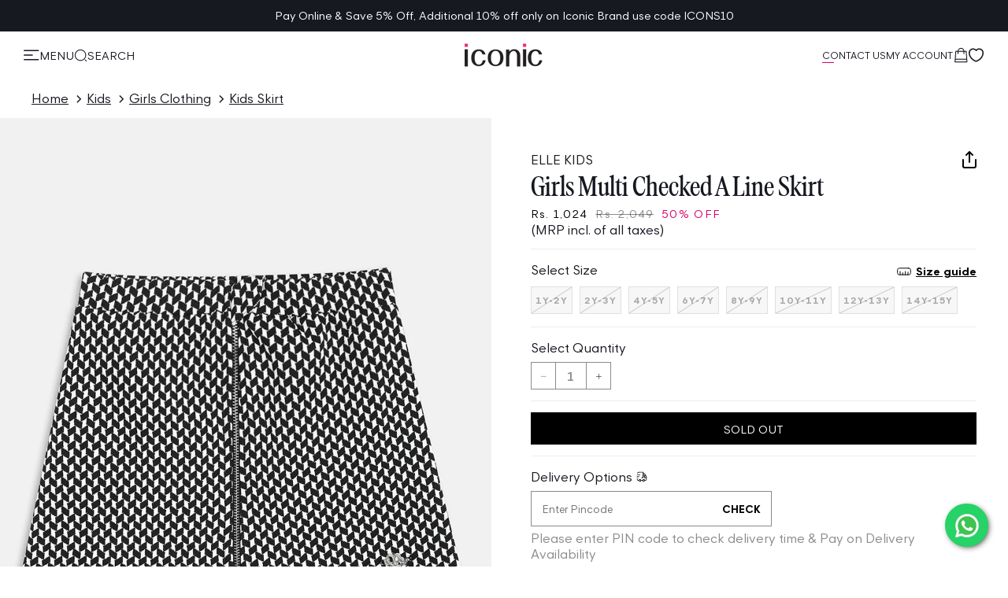

--- FILE ---
content_type: text/html; charset=utf-8
request_url: https://www.iconicindia.com/products/elle-kids-2302-el-pt-skt711b-black-white-skirt
body_size: 61667
content:
<!doctype html>
<html class="no-js" lang="en">
  <head>
    
      <link
        rel="preload"
        as="image"
        fetchpriority="high"
        href="//www.iconicindia.com/cdn/shop/files/iconic-logo.png?v=1698047257"
      >
    
    
    <meta charset="utf-8">
    <meta http-equiv="X-UA-Compatible" content="IE=edge">
     <meta name="viewport" content="width=device-width, initial-scale=1.0, maximum-scale=1.0,user-scalable=0"> 
    <meta name="theme-color" content="">
    <link rel="canonical" href="https://www.iconicindia.com/products/elle-kids-2302-el-pt-skt711b-black-white-skirt"><link rel="icon" type="image/png" href="//www.iconicindia.com/cdn/shop/files/Favicon.jpg?crop=center&height=32&v=1698667054&width=32"><link rel="preconnect" href="https://fonts.shopifycdn.com" crossorigin><link rel="preload" as="font" href="//www.iconicindia.com/cdn/fonts/poppins/poppins_n4.0ba78fa5af9b0e1a374041b3ceaadf0a43b41362.woff2" type="font/woff2" crossorigin><link rel="preload" as="font" href="//www.iconicindia.com/cdn/fonts/proza_libre/prozalibre_n4.f0507b32b728d57643b7359f19cd41165a2ba3ad.woff2" type="font/woff2" crossorigin>

    

<meta property="og:site_name" content="Iconic India">
<meta property="og:url" content="https://www.iconicindia.com/products/elle-kids-2302-el-pt-skt711b-black-white-skirt">
<meta property="og:title" content="Shop Elle Kids Girls Multi Checked A Line Skirt Online">
<meta property="og:type" content="product">
<meta property="og:description" content="Shop Elle Kids Girls Multi Checked A Line Skirt Online at Iconic India. Get Premium Skirt For Girls At Your Doorstep"><meta property="og:image" content="http://www.iconicindia.com/cdn/shop/files/8907361548511_1.jpg?v=1757094503">
  <meta property="og:image:secure_url" content="https://www.iconicindia.com/cdn/shop/files/8907361548511_1.jpg?v=1757094503">
  <meta property="og:image:width" content="1080">
  <meta property="og:image:height" content="1440"><meta property="og:price:amount" content="1,024">
  <meta property="og:price:currency" content="INR"><meta name="twitter:card" content="summary_large_image">
<meta name="twitter:title" content="Shop Elle Kids Girls Multi Checked A Line Skirt Online">
<meta name="twitter:description" content="Shop Elle Kids Girls Multi Checked A Line Skirt Online at Iconic India. Get Premium Skirt For Girls At Your Doorstep">


    <title>
      Shop Elle Kids Girls Multi Checked A Line Skirt Online
 &ndash; Iconic India</title>

    
      <meta name="description" content="Shop Elle Kids Girls Multi Checked A Line Skirt Online at Iconic India. Get Premium Skirt For Girls At Your Doorstep">
    

    
  <script type="application/ld+json">
  {
    "@context": "https://schema.org",
    "@type": "Product",
    "productID": 8965759861039,
    "offers": [{
          "@type": "Offer",
          "name": "1Y-2Y",
          "availability":"https://schema.org/OutOfStock",
          "price": 1024.0,
          "priceCurrency": "INR",
          "priceValidUntil": "2026-02-02","sku": "8907361548498",
            "mpn": "2302-EL-PT-SKT711B BLACK\/WHITE",
          "url": "/products/elle-kids-2302-el-pt-skt711b-black-white-skirt?variant=48663254466863"
        },{
          "@type": "Offer",
          "name": "2Y-3Y",
          "availability":"https://schema.org/OutOfStock",
          "price": 1024.0,
          "priceCurrency": "INR",
          "priceValidUntil": "2026-02-02","sku": "8907361548504",
            "mpn": "2302-EL-PT-SKT711B BLACK\/WHITE",
          "url": "/products/elle-kids-2302-el-pt-skt711b-black-white-skirt?variant=47091611238703"
        },{
          "@type": "Offer",
          "name": "4Y-5Y",
          "availability":"https://schema.org/OutOfStock",
          "price": 1024.0,
          "priceCurrency": "INR",
          "priceValidUntil": "2026-02-02","sku": "8907361548511",
            "mpn": "2302-EL-PT-SKT711B BLACK\/WHITE",
          "url": "/products/elle-kids-2302-el-pt-skt711b-black-white-skirt?variant=47091611271471"
        },{
          "@type": "Offer",
          "name": "6Y-7Y",
          "availability":"https://schema.org/OutOfStock",
          "price": 1024.0,
          "priceCurrency": "INR",
          "priceValidUntil": "2026-02-02","sku": "8907361548528",
            "mpn": "2302-EL-PT-SKT711B BLACK\/WHITE",
          "url": "/products/elle-kids-2302-el-pt-skt711b-black-white-skirt?variant=47091611304239"
        },{
          "@type": "Offer",
          "name": "8Y-9Y",
          "availability":"https://schema.org/OutOfStock",
          "price": 1024.0,
          "priceCurrency": "INR",
          "priceValidUntil": "2026-02-02","sku": "8907361548535",
            "mpn": "2302-EL-PT-SKT711B BLACK\/WHITE",
          "url": "/products/elle-kids-2302-el-pt-skt711b-black-white-skirt?variant=47091611337007"
        },{
          "@type": "Offer",
          "name": "10Y-11Y",
          "availability":"https://schema.org/OutOfStock",
          "price": 1024.0,
          "priceCurrency": "INR",
          "priceValidUntil": "2026-02-02","sku": "8907361548542",
            "mpn": "2302-EL-PT-SKT711B BLACK\/WHITE",
          "url": "/products/elle-kids-2302-el-pt-skt711b-black-white-skirt?variant=47091611369775"
        },{
          "@type": "Offer",
          "name": "12Y-13Y",
          "availability":"https://schema.org/OutOfStock",
          "price": 1024.0,
          "priceCurrency": "INR",
          "priceValidUntil": "2026-02-02","sku": "8907361548559",
            "mpn": "2302-EL-PT-SKT711B BLACK\/WHITE",
          "url": "/products/elle-kids-2302-el-pt-skt711b-black-white-skirt?variant=47091611402543"
        },{
          "@type": "Offer",
          "name": "14Y-15Y",
          "availability":"https://schema.org/OutOfStock",
          "price": 1024.0,
          "priceCurrency": "INR",
          "priceValidUntil": "2026-02-02","sku": "8907361548566",
            "mpn": "2302-EL-PT-SKT711B BLACK\/WHITE",
          "url": "/products/elle-kids-2302-el-pt-skt711b-black-white-skirt?variant=47091611435311"
        }],"brand": {
      "@type": "Brand",
      "name": "Elle Kids"
    },
    "name": "Elle Kids Girls Multi Checked A Line Skirt",
    "description": "Elle Kids Girls Multi Checked A Line Skirt, Introducing our girls' black a-line printed mini skirt, where chic meets playful charm effortlessly. This skirt features a black and white printed pattern, adding a touch of whimsy to any outfit. The a-line silhouette offers a flattering fit, and the convenient zipper closure ensures ease of wear. Perfect for young fashion enthusiasts who want to showcase their style with a hint of sophistication, this skirt is a versatile addition to their wardrobe, suitable for various occasions and endless fun.",
    "category": "Skirt",
    "url": "/products/elle-kids-2302-el-pt-skt711b-black-white-skirt",
    "sku": "8907361548498",
    "image": {
      "@type": "ImageObject",
      "url": "https://www.iconicindia.com/cdn/shop/files/8907361548511_1.jpg?v=1757094503&width=1024",
      "image": "https://www.iconicindia.com/cdn/shop/files/8907361548511_1.jpg?v=1757094503&width=1024",
      "name": "Elle Kids Girls Multi Checked A Line Skirt",
      "width": "1024",
      "height": "1024"
    }
  }
  </script>



  <script type="application/ld+json">
  {
    "@context": "https://schema.org",
    "@type": "BreadcrumbList",
  "itemListElement": [{
      "@type": "ListItem",
      "position": 1,
      "name": "Home",
      "item": "https://www.iconicindia.com"
    },{
          "@type": "ListItem",
          "position": 2,
          "name": "Elle Kids Girls Multi Checked A Line Skirt",
          "item": "https://www.iconicindia.com/products/elle-kids-2302-el-pt-skt711b-black-white-skirt"
        }]
  }
  </script>


    <script>window.performance && window.performance.mark && window.performance.mark('shopify.content_for_header.start');</script><meta id="shopify-digital-wallet" name="shopify-digital-wallet" content="/67055780143/digital_wallets/dialog">
<link rel="alternate" type="application/json+oembed" href="https://www.iconicindia.com/products/elle-kids-2302-el-pt-skt711b-black-white-skirt.oembed">
<script async="async" src="/checkouts/internal/preloads.js?locale=en-IN"></script>
<script id="shopify-features" type="application/json">{"accessToken":"3cb416cbe67d01df7856f21ea2fbb99a","betas":["rich-media-storefront-analytics"],"domain":"www.iconicindia.com","predictiveSearch":true,"shopId":67055780143,"locale":"en"}</script>
<script>var Shopify = Shopify || {};
Shopify.shop = "iconic-india.myshopify.com";
Shopify.locale = "en";
Shopify.currency = {"active":"INR","rate":"1.0"};
Shopify.country = "IN";
Shopify.theme = {"name":"Site Speed Improvement Final - 11 Nov","id":180028735791,"schema_name":"Lucent 2023","schema_version":"1.0.0","theme_store_id":null,"role":"main"};
Shopify.theme.handle = "null";
Shopify.theme.style = {"id":null,"handle":null};
Shopify.cdnHost = "www.iconicindia.com/cdn";
Shopify.routes = Shopify.routes || {};
Shopify.routes.root = "/";</script>
<script type="module">!function(o){(o.Shopify=o.Shopify||{}).modules=!0}(window);</script>
<script>!function(o){function n(){var o=[];function n(){o.push(Array.prototype.slice.apply(arguments))}return n.q=o,n}var t=o.Shopify=o.Shopify||{};t.loadFeatures=n(),t.autoloadFeatures=n()}(window);</script>
<script id="shop-js-analytics" type="application/json">{"pageType":"product"}</script>
<script defer="defer" async type="module" src="//www.iconicindia.com/cdn/shopifycloud/shop-js/modules/v2/client.init-shop-cart-sync_BT-GjEfc.en.esm.js"></script>
<script defer="defer" async type="module" src="//www.iconicindia.com/cdn/shopifycloud/shop-js/modules/v2/chunk.common_D58fp_Oc.esm.js"></script>
<script defer="defer" async type="module" src="//www.iconicindia.com/cdn/shopifycloud/shop-js/modules/v2/chunk.modal_xMitdFEc.esm.js"></script>
<script type="module">
  await import("//www.iconicindia.com/cdn/shopifycloud/shop-js/modules/v2/client.init-shop-cart-sync_BT-GjEfc.en.esm.js");
await import("//www.iconicindia.com/cdn/shopifycloud/shop-js/modules/v2/chunk.common_D58fp_Oc.esm.js");
await import("//www.iconicindia.com/cdn/shopifycloud/shop-js/modules/v2/chunk.modal_xMitdFEc.esm.js");

  window.Shopify.SignInWithShop?.initShopCartSync?.({"fedCMEnabled":true,"windoidEnabled":true});

</script>
<script id="__st">var __st={"a":67055780143,"offset":19800,"reqid":"20119958-b15f-44ea-80a5-b091de76d762-1769112296","pageurl":"www.iconicindia.com\/products\/elle-kids-2302-el-pt-skt711b-black-white-skirt","u":"f164e471cf11","p":"product","rtyp":"product","rid":8965759861039};</script>
<script>window.ShopifyPaypalV4VisibilityTracking = true;</script>
<script id="form-persister">!function(){'use strict';const t='contact',e='new_comment',n=[[t,t],['blogs',e],['comments',e],[t,'customer']],o='password',r='form_key',c=['recaptcha-v3-token','g-recaptcha-response','h-captcha-response',o],s=()=>{try{return window.sessionStorage}catch{return}},i='__shopify_v',u=t=>t.elements[r],a=function(){const t=[...n].map((([t,e])=>`form[action*='/${t}']:not([data-nocaptcha='true']) input[name='form_type'][value='${e}']`)).join(',');var e;return e=t,()=>e?[...document.querySelectorAll(e)].map((t=>t.form)):[]}();function m(t){const e=u(t);a().includes(t)&&(!e||!e.value)&&function(t){try{if(!s())return;!function(t){const e=s();if(!e)return;const n=u(t);if(!n)return;const o=n.value;o&&e.removeItem(o)}(t);const e=Array.from(Array(32),(()=>Math.random().toString(36)[2])).join('');!function(t,e){u(t)||t.append(Object.assign(document.createElement('input'),{type:'hidden',name:r})),t.elements[r].value=e}(t,e),function(t,e){const n=s();if(!n)return;const r=[...t.querySelectorAll(`input[type='${o}']`)].map((({name:t})=>t)),u=[...c,...r],a={};for(const[o,c]of new FormData(t).entries())u.includes(o)||(a[o]=c);n.setItem(e,JSON.stringify({[i]:1,action:t.action,data:a}))}(t,e)}catch(e){console.error('failed to persist form',e)}}(t)}const f=t=>{if('true'===t.dataset.persistBound)return;const e=function(t,e){const n=function(t){return'function'==typeof t.submit?t.submit:HTMLFormElement.prototype.submit}(t).bind(t);return function(){let t;return()=>{t||(t=!0,(()=>{try{e(),n()}catch(t){(t=>{console.error('form submit failed',t)})(t)}})(),setTimeout((()=>t=!1),250))}}()}(t,(()=>{m(t)}));!function(t,e){if('function'==typeof t.submit&&'function'==typeof e)try{t.submit=e}catch{}}(t,e),t.addEventListener('submit',(t=>{t.preventDefault(),e()})),t.dataset.persistBound='true'};!function(){function t(t){const e=(t=>{const e=t.target;return e instanceof HTMLFormElement?e:e&&e.form})(t);e&&m(e)}document.addEventListener('submit',t),document.addEventListener('DOMContentLoaded',(()=>{const e=a();for(const t of e)f(t);var n;n=document.body,new window.MutationObserver((t=>{for(const e of t)if('childList'===e.type&&e.addedNodes.length)for(const t of e.addedNodes)1===t.nodeType&&'FORM'===t.tagName&&a().includes(t)&&f(t)})).observe(n,{childList:!0,subtree:!0,attributes:!1}),document.removeEventListener('submit',t)}))}()}();</script>
<script integrity="sha256-4kQ18oKyAcykRKYeNunJcIwy7WH5gtpwJnB7kiuLZ1E=" data-source-attribution="shopify.loadfeatures" defer="defer" src="//www.iconicindia.com/cdn/shopifycloud/storefront/assets/storefront/load_feature-a0a9edcb.js" crossorigin="anonymous"></script>
<script data-source-attribution="shopify.dynamic_checkout.dynamic.init">var Shopify=Shopify||{};Shopify.PaymentButton=Shopify.PaymentButton||{isStorefrontPortableWallets:!0,init:function(){window.Shopify.PaymentButton.init=function(){};var t=document.createElement("script");t.src="https://www.iconicindia.com/cdn/shopifycloud/portable-wallets/latest/portable-wallets.en.js",t.type="module",document.head.appendChild(t)}};
</script>
<script data-source-attribution="shopify.dynamic_checkout.buyer_consent">
  function portableWalletsHideBuyerConsent(e){var t=document.getElementById("shopify-buyer-consent"),n=document.getElementById("shopify-subscription-policy-button");t&&n&&(t.classList.add("hidden"),t.setAttribute("aria-hidden","true"),n.removeEventListener("click",e))}function portableWalletsShowBuyerConsent(e){var t=document.getElementById("shopify-buyer-consent"),n=document.getElementById("shopify-subscription-policy-button");t&&n&&(t.classList.remove("hidden"),t.removeAttribute("aria-hidden"),n.addEventListener("click",e))}window.Shopify?.PaymentButton&&(window.Shopify.PaymentButton.hideBuyerConsent=portableWalletsHideBuyerConsent,window.Shopify.PaymentButton.showBuyerConsent=portableWalletsShowBuyerConsent);
</script>
<script data-source-attribution="shopify.dynamic_checkout.cart.bootstrap">document.addEventListener("DOMContentLoaded",(function(){function t(){return document.querySelector("shopify-accelerated-checkout-cart, shopify-accelerated-checkout")}if(t())Shopify.PaymentButton.init();else{new MutationObserver((function(e,n){t()&&(Shopify.PaymentButton.init(),n.disconnect())})).observe(document.body,{childList:!0,subtree:!0})}}));
</script>

<script>window.performance && window.performance.mark && window.performance.mark('shopify.content_for_header.end');</script>

    
<style data-shopify>

.main-collection-product-grid .breadcrumbs-wrapper {
  padding-top: 1rem;
  padding-bottom: 1rem;
}

@media screen and (max-width: 989px) {
  .product-grid-container, .facets-drawer .product-grid-container {
    margin-top: 1.2rem;
  }
}

    
  <link rel="preload" as="font" type="font/woff2" crossorigin="anonymous" href="//www.iconicindia.com/cdn/shop/t/350/assets/GantModernV2-Light.woff2?v=68506288959407876821755854652">
  <link rel="preload" as="font" type="font/woff2" crossorigin="anonymous" href="//www.iconicindia.com/cdn/shop/t/350/assets/GantModernV2-Regular.woff2?v=72526768500642804541755854655">
  <link rel="preload" as="font" type="font/woff2" crossorigin="anonymous" href="//www.iconicindia.com/cdn/shop/t/350/assets/GantModernV2-Bold.woff2?v=94511667043277940681755854650">@font-face {
     font-family: 'Gant Modern V2';
     src: url('//www.iconicindia.com/cdn/shop/t/350/assets/GantModernV2-Light.woff2?v=68506288959407876821755854652') format('woff2'),
          url('//www.iconicindia.com/cdn/shop/t/350/assets/GantModernV2-Light.woff?v=54874918235517684761755854652') format('woff');
     font-weight: 300;
     font-style: normal;
     font-display: swap;
   }
   @font-face {
     font-family: 'Gant Modern V2';
     src: url('//www.iconicindia.com/cdn/shop/t/350/assets/GantModernV2-Regular.woff2?v=72526768500642804541755854655') format('woff2'),
          url('//www.iconicindia.com/cdn/shop/t/350/assets/GantModernV2-Regular.woff?v=174120058690147919801755854655') format('woff');
     font-weight: 400;
     font-style: normal;
     font-display: swap;
   }
   @font-face {
     font-family: 'Gant Modern V2';
     src: url('//www.iconicindia.com/cdn/shop/t/350/assets/GantModernV2-RegularItalic.woff2?v=84384446646260871861755854656') format('woff2'),
          url('//www.iconicindia.com/cdn/shop/t/350/assets/GantModernV2-RegularItalic.woff?v=149915604687704000121755854655') format('woff');
     font-weight: 400;
     font-style: italic;
     font-display: swap;
   }
   @font-face {
     font-family: 'Gant Modern V2';
     src: url('//www.iconicindia.com/cdn/shop/t/350/assets/GantModernV2-Medium.woff2?v=84763610675063520171755854654') format('woff2'),
          url('//www.iconicindia.com/cdn/shop/t/350/assets/GantModernV2-Medium.woff?v=168167424068531636761755854653') format('woff');
     font-weight: 500;
     font-style: normal;
     font-display: swap;
   }
   @font-face {
     font-family: 'Gant Modern V2';
     src: url('//www.iconicindia.com/cdn/shop/t/350/assets/GantModernV2-Bold.woff2?v=94511667043277940681755854650') format('woff2'),
          url('//www.iconicindia.com/cdn/shop/t/350/assets/GantModernV2-Bold.woff?v=77356858103355810661755854650') format('woff');
     font-weight: 700;
     font-style: normal;
     font-display: swap;
   }
   @font-face {
       font-family: 'Gant Serif';
       src: url('//www.iconicindia.com/cdn/shop/t/350/assets/GantSerif-MediumCondensed.woff2?v=94970428178241807951755854657') format('woff2'),
           url('//www.iconicindia.com/cdn/shop/t/350/assets/GantSerif-MediumCondensed.woff?v=114663790656576605381755854656') format('woff');
       font-weight: normal;
       font-style: normal;
       font-display: swap;
   }:root {
    --font-family-gant-modern: 'Gant Modern V2', sans-serif;
    --font-family-gant-varsity: 'Gant Varsity V2', sans-serif;
    --font-family-gant-varsity-sans: 'Gant Varsity Sans V2', sans-serif;
    --font-family-gant-serif: 'Gant Serif', serif;
  }


@font-face {
  font-family:"Poppins";
  src:url('https://cdn.shopify.com/s/files/1/0670/5578/0143/files/Poppins-Light.ttf?v=1699267569') format('truetype'), 
  url('https://cdn.shopify.com/s/files/1/0670/5578/0143/files/Poppins-Light.woff?v=1699267569') format('woff'), 
  url('https://cdn.shopify.com/s/files/1/0670/5578/0143/files/Poppins-Light.woff2?v=1699267569') format('woff2');
  font-display:swap;font-style:normal;font-weight:300;font-stretch:normal;
}

  @font-face {
  font-family: Poppins;
  font-weight: 400;
  font-style: normal;
  font-display: swap;
  src: url("//www.iconicindia.com/cdn/fonts/poppins/poppins_n4.0ba78fa5af9b0e1a374041b3ceaadf0a43b41362.woff2") format("woff2"),
       url("//www.iconicindia.com/cdn/fonts/poppins/poppins_n4.214741a72ff2596839fc9760ee7a770386cf16ca.woff") format("woff");
}

  @font-face {
  font-family: Poppins;
  font-weight: 700;
  font-style: normal;
  font-display: swap;
  src: url("//www.iconicindia.com/cdn/fonts/poppins/poppins_n7.56758dcf284489feb014a026f3727f2f20a54626.woff2") format("woff2"),
       url("//www.iconicindia.com/cdn/fonts/poppins/poppins_n7.f34f55d9b3d3205d2cd6f64955ff4b36f0cfd8da.woff") format("woff");
}

  @font-face {
  font-family: Poppins;
  font-weight: 400;
  font-style: italic;
  font-display: swap;
  src: url("//www.iconicindia.com/cdn/fonts/poppins/poppins_i4.846ad1e22474f856bd6b81ba4585a60799a9f5d2.woff2") format("woff2"),
       url("//www.iconicindia.com/cdn/fonts/poppins/poppins_i4.56b43284e8b52fc64c1fd271f289a39e8477e9ec.woff") format("woff");
}

  @font-face {
  font-family: Poppins;
  font-weight: 700;
  font-style: italic;
  font-display: swap;
  src: url("//www.iconicindia.com/cdn/fonts/poppins/poppins_i7.42fd71da11e9d101e1e6c7932199f925f9eea42d.woff2") format("woff2"),
       url("//www.iconicindia.com/cdn/fonts/poppins/poppins_i7.ec8499dbd7616004e21155106d13837fff4cf556.woff") format("woff");
}

  @font-face {
  font-family: "Proza Libre";
  font-weight: 400;
  font-style: normal;
  font-display: swap;
  src: url("//www.iconicindia.com/cdn/fonts/proza_libre/prozalibre_n4.f0507b32b728d57643b7359f19cd41165a2ba3ad.woff2") format("woff2"),
       url("//www.iconicindia.com/cdn/fonts/proza_libre/prozalibre_n4.11ea93e06205ad0e376283cb5b58368f304c1fe5.woff") format("woff");
}


  
    :root,
    .color-background-1 {
      --color-background: 255,255,255;
    
      --gradient-background: #ffffff;
    
    --color-foreground: 22,25,32;
    --color-base: 137,137,137;
    --color-heading: 22,25,32;
    --color-error: 218,0,105;
    --color-success: 72,129,0;
    --color-shadow: 239,239,239;
    --color-button: 22,25,32;
    --color-button-text: 255,255,255;
    --color-secondary-button: 255,255,255;
    --color-secondary-button-text: 22,25,32;
    --color-link: 22,25,32;
    --color-badge-foreground: 22,25,32;
    --color-badge-background: 255,255,255;
    --color-badge-border: 22,25,32;
    --payment-terms-background-color: rgb(255 255 255);
  }
  
    
    .color-background-2 {
      --color-background: 22,25,32;
    
      --gradient-background: #161920;
    
    --color-foreground: 255,255,255;
    --color-base: 137,137,137;
    --color-heading: 255,255,255;
    --color-error: 218,0,105;
    --color-success: 72,129,0;
    --color-shadow: 0,0,0;
    --color-button: 255,255,255;
    --color-button-text: 22,25,32;
    --color-secondary-button: 22,25,32;
    --color-secondary-button-text: 255,255,255;
    --color-link: 255,255,255;
    --color-badge-foreground: 255,255,255;
    --color-badge-background: 22,25,32;
    --color-badge-border: 255,255,255;
    --payment-terms-background-color: rgb(22 25 32);
  }
  
    
    .color-inverse {
      --color-background: 255,255,255;
    
      --gradient-background: #ffffff;
    
    --color-foreground: 22,25,32;
    --color-base: 137,137,137;
    --color-heading: 22,25,32;
    --color-error: 218,0,105;
    --color-success: 72,129,0;
    --color-shadow: 0,0,0;
    --color-button: 250,250,250;
    --color-button-text: 22,25,32;
    --color-secondary-button: 255,255,255;
    --color-secondary-button-text: 22,25,32;
    --color-link: 22,25,32;
    --color-badge-foreground: 22,25,32;
    --color-badge-background: 255,255,255;
    --color-badge-border: 22,25,32;
    --payment-terms-background-color: rgb(255 255 255);
  }
  
    
    .color-accent-1 {
      --color-background: 255,255,255;
    
      --gradient-background: #ffffff;
    
    --color-foreground: 22,25,32;
    --color-base: 137,137,137;
    --color-heading: 22,25,32;
    --color-error: 218,0,105;
    --color-success: 72,129,0;
    --color-shadow: 22,25,32;
    --color-button: 22,25,32;
    --color-button-text: 255,255,255;
    --color-secondary-button: 255,255,255;
    --color-secondary-button-text: 244,244,244;
    --color-link: 244,244,244;
    --color-badge-foreground: 22,25,32;
    --color-badge-background: 255,255,255;
    --color-badge-border: 22,25,32;
    --payment-terms-background-color: rgb(255 255 255);
  }
  
    
    .color-accent-2 {
      --color-background: 244,244,244;
    
      --gradient-background: #f4f4f4;
    
    --color-foreground: 22,25,32;
    --color-base: 137,137,137;
    --color-heading: 22,25,32;
    --color-error: 218,0,105;
    --color-success: 72,129,0;
    --color-shadow: 0,0,0;
    --color-button: 22,25,32;
    --color-button-text: 255,255,255;
    --color-secondary-button: 244,244,244;
    --color-secondary-button-text: 58,113,56;
    --color-link: 58,113,56;
    --color-badge-foreground: 22,25,32;
    --color-badge-background: 244,244,244;
    --color-badge-border: 22,25,32;
    --payment-terms-background-color: rgb(244 244 244);
  }
  
    
    .color-scheme-4822aed5-bfd1-4e0e-8de7-7c15787f1839 {
      --color-background: 244,244,244;
    
      --gradient-background: linear-gradient(180deg, rgba(255, 255, 255, 1), rgba(255, 255, 255, 1) 100%);
    
    --color-foreground: 22,25,32;
    --color-base: 245,245,245;
    --color-heading: 22,25,32;
    --color-error: 218,0,105;
    --color-success: 72,129,0;
    --color-shadow: 0,0,0;
    --color-button: 22,25,32;
    --color-button-text: 255,255,255;
    --color-secondary-button: 244,244,244;
    --color-secondary-button-text: 22,25,32;
    --color-link: 22,25,32;
    --color-badge-foreground: 22,25,32;
    --color-badge-background: 244,244,244;
    --color-badge-border: 22,25,32;
    --payment-terms-background-color: rgb(244 244 244);
  }
  
    
    .color-scheme-c073ba10-c5c7-4a0f-aeba-55f1914a0ab7 {
      --color-background: 255,255,255;
    
      --gradient-background: #ffffff;
    
    --color-foreground: 22,25,32;
    --color-base: 245,245,245;
    --color-heading: 22,25,32;
    --color-error: 218,0,105;
    --color-success: 72,129,0;
    --color-shadow: 0,0,0;
    --color-button: 0,0,0;
    --color-button-text: 255,255,255;
    --color-secondary-button: 255,255,255;
    --color-secondary-button-text: 255,255,255;
    --color-link: 255,255,255;
    --color-badge-foreground: 22,25,32;
    --color-badge-background: 255,255,255;
    --color-badge-border: 22,25,32;
    --payment-terms-background-color: rgb(255 255 255);
  }
  
    
    .color-scheme-59ba928d-af5a-47d8-b59a-e5bfaa565859 {
      --color-background: 255,255,255;
    
      --gradient-background: #ffffff;
    
    --color-foreground: 255,255,255;
    --color-base: 255,255,255;
    --color-heading: 255,255,255;
    --color-error: 218,0,105;
    --color-success: 72,129,0;
    --color-shadow: 0,0,0;
    --color-button: 0,0,0;
    --color-button-text: 255,255,255;
    --color-secondary-button: 255,255,255;
    --color-secondary-button-text: 255,255,255;
    --color-link: 255,255,255;
    --color-badge-foreground: 255,255,255;
    --color-badge-background: 255,255,255;
    --color-badge-border: 255,255,255;
    --payment-terms-background-color: rgb(255 255 255);
  }
  
    
    .color-scheme-b670e39e-05e1-4609-9ce6-36ad7b10d175 {
      --color-background: 138,169,137;
    
      --gradient-background: linear-gradient(180deg, rgba(255, 255, 255, 1), rgba(255, 255, 255, 1) 100%);
    
    --color-foreground: 178,211,177;
    --color-base: 137,137,137;
    --color-heading: 18,18,18;
    --color-error: 218,0,105;
    --color-success: 72,129,0;
    --color-shadow: 18,18,18;
    --color-button: 178,211,177;
    --color-button-text: 0,0,0;
    --color-secondary-button: 138,169,137;
    --color-secondary-button-text: 18,18,18;
    --color-link: 18,18,18;
    --color-badge-foreground: 178,211,177;
    --color-badge-background: 138,169,137;
    --color-badge-border: 178,211,177;
    --payment-terms-background-color: rgb(138 169 137);
  }
  
    
    .color-scheme-a8894ab4-abd4-43bb-a753-dd7d1e772c3b {
      --color-background: 244,244,244;
    
      --gradient-background: #f4f4f4;
    
    --color-foreground: 22,25,32;
    --color-base: 0,0,0;
    --color-heading: 0,0,0;
    --color-error: 218,0,105;
    --color-success: 72,129,0;
    --color-shadow: 0,0,0;
    --color-button: 0,0,0;
    --color-button-text: 0,0,0;
    --color-secondary-button: 244,244,244;
    --color-secondary-button-text: 0,0,0;
    --color-link: 0,0,0;
    --color-badge-foreground: 22,25,32;
    --color-badge-background: 244,244,244;
    --color-badge-border: 22,25,32;
    --payment-terms-background-color: rgb(244 244 244);
  }
  
    
    .color-scheme-5f37e04c-66a3-4ba3-a3ff-a33a4f430e3c {
      --color-background: 255,255,255;
    
      --gradient-background: #ffffff;
    
    --color-foreground: 0,0,0;
    --color-base: 137,137,137;
    --color-heading: 18,18,18;
    --color-error: 218,0,105;
    --color-success: 72,129,0;
    --color-shadow: 18,18,18;
    --color-button: 240,253,240;
    --color-button-text: 18,18,18;
    --color-secondary-button: 255,255,255;
    --color-secondary-button-text: 58,113,56;
    --color-link: 58,113,56;
    --color-badge-foreground: 0,0,0;
    --color-badge-background: 255,255,255;
    --color-badge-border: 0,0,0;
    --payment-terms-background-color: rgb(255 255 255);
  }
  
    
    .color-scheme-30ea5dc3-cc4e-42dc-a34d-a55ba0c73b91 {
      --color-background: 0,0,0;
    
      --gradient-background: rgba(0,0,0,0);
    
    --color-foreground: 18,18,18;
    --color-base: 137,137,137;
    --color-heading: 18,18,18;
    --color-error: 218,0,105;
    --color-success: 72,129,0;
    --color-shadow: 18,18,18;
    --color-button: 18,18,18;
    --color-button-text: 255,255,255;
    --color-secondary-button: 0,0,0;
    --color-secondary-button-text: 18,18,18;
    --color-link: 18,18,18;
    --color-badge-foreground: 18,18,18;
    --color-badge-background: 0,0,0;
    --color-badge-border: 18,18,18;
    --payment-terms-background-color: rgb(0 0 0);
  }
  
    
    .color-scheme-2f62b5df-d0e6-4bf1-a4ce-c98de9dc54db {
      --color-background: 255,255,255;
    
      --gradient-background: #ffffff;
    
    --color-foreground: 18,18,18;
    --color-base: 137,137,137;
    --color-heading: 18,18,18;
    --color-error: 218,0,105;
    --color-success: 72,129,0;
    --color-shadow: 18,18,18;
    --color-button: 178,211,177;
    --color-button-text: 255,255,255;
    --color-secondary-button: 255,255,255;
    --color-secondary-button-text: 18,18,18;
    --color-link: 18,18,18;
    --color-badge-foreground: 18,18,18;
    --color-badge-background: 255,255,255;
    --color-badge-border: 18,18,18;
    --payment-terms-background-color: rgb(255 255 255);
  }
  
    
    .color-scheme-ddc28a01-c3bc-4785-b581-4e9368c2fe9b {
      --color-background: 240,253,240;
    
      --gradient-background: #f0fdf0;
    
    --color-foreground: 18,18,18;
    --color-base: 137,137,137;
    --color-heading: 46,90,45;
    --color-error: 218,0,105;
    --color-success: 72,129,0;
    --color-shadow: 18,18,18;
    --color-button: 255,255,255;
    --color-button-text: 0,0,0;
    --color-secondary-button: 240,253,240;
    --color-secondary-button-text: 46,90,45;
    --color-link: 46,90,45;
    --color-badge-foreground: 18,18,18;
    --color-badge-background: 240,253,240;
    --color-badge-border: 18,18,18;
    --payment-terms-background-color: rgb(240 253 240);
  }
  
    
    .color-scheme-5d40742b-d020-4055-ba19-b40a504e8d1b {
      --color-background: 255,250,244;
    
      --gradient-background: #fffaf4;
    
    --color-foreground: 0,0,0;
    --color-base: 137,137,137;
    --color-heading: 18,18,18;
    --color-error: 254,63,63;
    --color-success: 72,129,0;
    --color-shadow: 0,0,0;
    --color-button: 178,211,177;
    --color-button-text: 255,250,244;
    --color-secondary-button: 255,250,244;
    --color-secondary-button-text: 58,113,56;
    --color-link: 58,113,56;
    --color-badge-foreground: 0,0,0;
    --color-badge-background: 255,250,244;
    --color-badge-border: 0,0,0;
    --payment-terms-background-color: rgb(255 250 244);
  }
  
    
    .color-scheme-6f233d4f-db68-4474-b1b1-dc2c670348e9 {
      --color-background: 255,255,255;
    
      --gradient-background: #ffffff;
    
    --color-foreground: 18,18,18;
    --color-base: 137,137,137;
    --color-heading: 18,18,18;
    --color-error: 254,63,63;
    --color-success: 72,129,0;
    --color-shadow: 18,18,18;
    --color-button: 178,211,177;
    --color-button-text: 255,255,255;
    --color-secondary-button: 255,255,255;
    --color-secondary-button-text: 18,18,18;
    --color-link: 18,18,18;
    --color-badge-foreground: 18,18,18;
    --color-badge-background: 255,255,255;
    --color-badge-border: 18,18,18;
    --payment-terms-background-color: rgb(255 255 255);
  }
  
    
    .color-scheme-46aa3f29-fd06-4801-984c-07815d90b819 {
      --color-background: 255,255,255;
    
      --gradient-background: linear-gradient(90deg, rgba(250, 249, 236, 1) 40%, rgba(249, 250, 237, 1) 41.367%, rgba(224, 237, 221, 1) 98%);
    
    --color-foreground: 18,18,18;
    --color-base: 137,137,137;
    --color-heading: 18,18,18;
    --color-error: 254,63,63;
    --color-success: 72,129,0;
    --color-shadow: 18,18,18;
    --color-button: 18,18,18;
    --color-button-text: 255,255,255;
    --color-secondary-button: 255,255,255;
    --color-secondary-button-text: 18,18,18;
    --color-link: 18,18,18;
    --color-badge-foreground: 18,18,18;
    --color-badge-background: 255,255,255;
    --color-badge-border: 18,18,18;
    --payment-terms-background-color: rgb(255 255 255);
  }
  
    
    .color-scheme-ff3865dd-b3c1-4807-896f-d86f6d773aec {
      --color-background: 255,255,255;
    
      --gradient-background: #ffffff;
    
    --color-foreground: 22,25,32;
    --color-base: 137,137,137;
    --color-heading: 22,25,32;
    --color-error: 254,63,63;
    --color-success: 72,129,0;
    --color-shadow: 18,18,18;
    --color-button: 46,90,45;
    --color-button-text: 0,0,0;
    --color-secondary-button: 255,255,255;
    --color-secondary-button-text: 0,0,0;
    --color-link: 0,0,0;
    --color-badge-foreground: 22,25,32;
    --color-badge-background: 255,255,255;
    --color-badge-border: 22,25,32;
    --payment-terms-background-color: rgb(255 255 255);
  }
  
    
    .color-scheme-86e8f705-5b6e-4d78-8cd4-f8b6f6e8cc12 {
      --color-background: 240,253,240;
    
      --gradient-background: #f0fdf0;
    
    --color-foreground: 0,0,0;
    --color-base: 137,137,137;
    --color-heading: 58,113,56;
    --color-error: 254,63,63;
    --color-success: 72,129,0;
    --color-shadow: 18,18,18;
    --color-button: 18,18,18;
    --color-button-text: 255,255,255;
    --color-secondary-button: 240,253,240;
    --color-secondary-button-text: 18,18,18;
    --color-link: 18,18,18;
    --color-badge-foreground: 0,0,0;
    --color-badge-background: 240,253,240;
    --color-badge-border: 0,0,0;
    --payment-terms-background-color: rgb(240 253 240);
  }
  
    
    .color-scheme-0d6bd780-77e7-4260-9bbe-8fc45631dbdc {
      --color-background: 240,253,240;
    
      --gradient-background: #f0fdf0;
    
    --color-foreground: 18,18,18;
    --color-base: 137,137,137;
    --color-heading: 46,90,45;
    --color-error: 254,63,63;
    --color-success: 72,129,0;
    --color-shadow: 18,18,18;
    --color-button: 178,211,177;
    --color-button-text: 0,0,0;
    --color-secondary-button: 240,253,240;
    --color-secondary-button-text: 18,18,18;
    --color-link: 18,18,18;
    --color-badge-foreground: 18,18,18;
    --color-badge-background: 240,253,240;
    --color-badge-border: 18,18,18;
    --payment-terms-background-color: rgb(240 253 240);
  }
  
    
    .color-scheme-b96e806f-cd04-49f3-ac18-3e09997d2ecf {
      --color-background: 0,0,0;
    
      --gradient-background: #000000;
    
    --color-foreground: 255,255,255;
    --color-base: 137,137,137;
    --color-heading: 255,255,255;
    --color-error: 254,63,63;
    --color-success: 72,129,0;
    --color-shadow: 18,18,18;
    --color-button: 255,255,255;
    --color-button-text: 255,255,255;
    --color-secondary-button: 0,0,0;
    --color-secondary-button-text: 255,255,255;
    --color-link: 255,255,255;
    --color-badge-foreground: 255,255,255;
    --color-badge-background: 0,0,0;
    --color-badge-border: 255,255,255;
    --payment-terms-background-color: rgb(0 0 0);
  }
  

  body, .color-background-1, .color-background-2, .color-inverse, .color-accent-1, .color-accent-2, .color-scheme-4822aed5-bfd1-4e0e-8de7-7c15787f1839, .color-scheme-c073ba10-c5c7-4a0f-aeba-55f1914a0ab7, .color-scheme-59ba928d-af5a-47d8-b59a-e5bfaa565859, .color-scheme-b670e39e-05e1-4609-9ce6-36ad7b10d175, .color-scheme-a8894ab4-abd4-43bb-a753-dd7d1e772c3b, .color-scheme-5f37e04c-66a3-4ba3-a3ff-a33a4f430e3c, .color-scheme-30ea5dc3-cc4e-42dc-a34d-a55ba0c73b91, .color-scheme-2f62b5df-d0e6-4bf1-a4ce-c98de9dc54db, .color-scheme-ddc28a01-c3bc-4785-b581-4e9368c2fe9b, .color-scheme-5d40742b-d020-4055-ba19-b40a504e8d1b, .color-scheme-6f233d4f-db68-4474-b1b1-dc2c670348e9, .color-scheme-46aa3f29-fd06-4801-984c-07815d90b819, .color-scheme-ff3865dd-b3c1-4807-896f-d86f6d773aec, .color-scheme-86e8f705-5b6e-4d78-8cd4-f8b6f6e8cc12, .color-scheme-0d6bd780-77e7-4260-9bbe-8fc45631dbdc, .color-scheme-b96e806f-cd04-49f3-ac18-3e09997d2ecf {
    color: rgba(var(--color-foreground));
    background-color: rgb(var(--color-background));
  }

  :root {--brand-color :#000;
      --font-body-family: Gant Modern V2, sans-serif, Helvetica, Arial;
      --font-body-weight: normal;
      --font-body-weight-bold: 300;
      --font-body-style: "normal";

      --font-heading-family: Gant Modern V2, sans-serif;
      --font-heading-weight: bold;
      --font-heading-style: "normal";
    

    --font-body-scale: 1.0;
    --font-heading-scale: 1.0;

    --media-padding: px;
    --media-border-opacity: 0.05;
    --media-border-width: 1px;
    --media-radius: 0px;
    --media-shadow-opacity: 0.0;
    --media-shadow-horizontal-offset: 0px;
    --media-shadow-vertical-offset: 4px;
    --media-shadow-blur-radius: 5px;
    --media-shadow-visible: 0;

    --page-width: 192rem;
    --page-width-margin: 0rem;

    --product-card-image-padding: 0.0rem;
    --product-card-corner-radius: 0.0rem;
    --product-card-text-alignment: left;
    --product-card-border-width: 0.0rem;
    --product-card-border-opacity: 0.1;
    --product-card-shadow-opacity: 0.0;
    --product-card-shadow-visible: 0;
    --product-card-shadow-horizontal-offset: 0.0rem;
    --product-card-shadow-vertical-offset: 0.4rem;
    --product-card-shadow-blur-radius: 0.5rem;

    --collection-card-image-padding: 0.0rem;
    --collection-card-corner-radius: 0.0rem;
    --collection-card-text-alignment: center;
    --collection-card-border-width: 0.0rem;
    --collection-card-border-opacity: 0.55;
    --collection-card-shadow-opacity: 0.0;
    --collection-card-shadow-visible: 0;
    --collection-card-shadow-horizontal-offset: 0.0rem;
    --collection-card-shadow-vertical-offset: 0.2rem;
    --collection-card-shadow-blur-radius: 0.5rem;

    --blog-card-image-padding: 0.0rem;
    --blog-card-corner-radius: 0.0rem;
    --blog-card-text-alignment: left;
    --blog-card-border-width: 0.0rem;
    --blog-card-border-opacity: 0.1;
    --blog-card-shadow-opacity: 0.0;
    --blog-card-shadow-visible: 0;
    --blog-card-shadow-horizontal-offset: 0.0rem;
    --blog-card-shadow-vertical-offset: 0.4rem;
    --blog-card-shadow-blur-radius: 0.5rem;

    --badge-corner-radius: 4.0rem;

    --popup-border-width: 1px;
    --popup-border-opacity: 0.1;
    --popup-corner-radius: 0px;
    --popup-shadow-opacity: 0.05;
    --popup-shadow-horizontal-offset: 0px;
    --popup-shadow-vertical-offset: 4px;
    --popup-shadow-blur-radius: 5px;

    --drawer-border-width: 1px;
    --drawer-border-opacity: 0.1;
    --drawer-shadow-opacity: 0.0;
    --drawer-shadow-horizontal-offset: 0px;
    --drawer-shadow-vertical-offset: 4px;
    --drawer-shadow-blur-radius: 5px;

    --badge-border-width: 1px;

    --spacing-sections-desktop: 0px;
    --spacing-sections-mobile: 0px;

    --grid-desktop-vertical-spacing: 20px;
    --grid-desktop-horizontal-spacing: 20px;
    --grid-mobile-vertical-spacing: 10px;
    --grid-mobile-horizontal-spacing: 10px;

    --text-boxes-border-opacity: 0.1;
    --text-boxes-border-width: 0px;
    --text-boxes-radius: 0px;
    --text-boxes-shadow-opacity: 0.0;
    --text-boxes-shadow-visible: 0;
    --text-boxes-shadow-horizontal-offset: 0px;
    --text-boxes-shadow-vertical-offset: 4px;
    --text-boxes-shadow-blur-radius: 5px;

    --buttons-radius: 0px;
    --buttons-radius-outset: 0px;
    --buttons-border-width: 1px;
    --buttons-border-opacity: 1.0;
    --buttons-shadow-opacity: 0.0;
    --buttons-shadow-visible: 0;
    --buttons-shadow-horizontal-offset: 0px;
    --buttons-shadow-vertical-offset: 4px;
    --buttons-shadow-blur-radius: 5px;
    --buttons-border-offset: 0px;

    --inputs-radius: 0px;
    --inputs-border-width: 1px;
    --inputs-border-opacity: 0.55;
    --inputs-shadow-opacity: 0.0;
    --inputs-shadow-horizontal-offset: 0px;
    --inputs-margin-offset: 0px;
    --inputs-shadow-vertical-offset: 4px;
    --inputs-shadow-blur-radius: 5px;
    --inputs-radius-outset: 0px;

    --variant-pills-radius: 0px;
    --variant-pills-border-width: 1px;
    --variant-pills-border-opacity: 0.55;
    --variant-pills-shadow-opacity: 0.0;
    --variant-pills-shadow-horizontal-offset: 0px;
    --variant-pills-shadow-vertical-offset: 4px;
    --variant-pills-shadow-blur-radius: 5px;
  }

  *,
  *::before,
  *::after {
    box-sizing: inherit;
  }

  html {
    box-sizing: border-box;
    font-size: calc(var(--font-body-scale) * 62.5%);
    height: 100%;
  }

  body {
    display: grid;
    grid-template-rows: auto auto 1fr auto;
    grid-template-columns: 100%;
    min-height: 100%;
    margin: 0;
    font-size: 1.4rem;
  }

  body, input, textarea, button{
    font-family: var(--font-body-family);
    font-style: var(--font-body-style);
    font-weight: var(--font-body-weight);
  }

  .hidden,
  .d-none {
    display: none !important;
  }

  a:empty,
  ul:empty,
  dl:empty,
  div:empty,
  section:empty,
  article:empty,
  p:empty,
  h1:empty,
  h2:empty,
  h3:empty,
  h4:empty,
  h5:empty,
  h6:empty {
    display: none;
  }

  h1,
  h2,
  h3,
  h4,
  h5,
  .h0,
  .h1,
  .h2,
  .h3,
  .h4,
  .h5 {
    --font-heading-weight: 400;
    font-family: var(--font-heading-family);
    font-style: var(--font-heading-style);
    font-weight: var(--font-heading-weight);
    color: rgb(var(--color-foreground));
    line-height: normal;
    letter-spacing: 0.5px;
    word-break: break-word;
  }

  .hide {
    display: none !important;
  }

  .gradient {
    background: rgb(var(--color-background));
    background: var(--gradient-background);
    background-attachment: fixed;
  }

  .page-full-width {
    max-width: 100%;
    padding: 0 1.5rem;
  }

  .page-full-width.no-space {
    max-width: 100%;
    padding: 0rem;
  }

  @media screen and (min-width: 750px) {
    body {
      font-size: 1.6rem;
    }
  }

  @media screen and (max-width: 749px) {
    .small-hide {
      display: none !important;
    }

    .small-show {
      display: block !important;
    }
  }

  @media screen and (min-width: 750px) and (max-width: 989px) {
    .medium-hide {
      display: none !important;
    }
  }

  @media screen and (min-width: 990px) {
    .large-up-hide {
      display: none !important;
    }
  }

  p {
    margin: 0;
  }

  .section+.section {
    margin-top: var(--spacing-sections-mobile);
  }

  @media screen and (min-width: 750px) {
    .section+.section {
      margin-top: var(--spacing-sections-desktop);
    }
  }

  .text-center {
    text-align: center;
  }

  .button,
  .shopify-challenge__button,
  .customer button,
  button.shopify-payment-button__button--unbranded,
  .shopify-payment-button [role="button"],
  .cart__dynamic-checkout-buttons [role="button"],
  .cart__dynamic-checkout-buttons iframe {
    --shadow-horizontal-offset: var(--buttons-shadow-horizontal-offset);
    --shadow-vertical-offset: var(--buttons-shadow-vertical-offset);
    --shadow-blur-radius: var(--buttons-shadow-blur-radius);
    --shadow-opacity: var(--buttons-shadow-opacity);
    --shadow-visible: var(--buttons-shadow-visible);
    --border-offset: var(--buttons-border-offset);
    --border-opacity: calc(1 - var(--buttons-border-opacity));
    border-radius: var(--buttons-radius-outset);
    position: relative;
    box-sizing: border-box;
  }

  .button,
  .shopify-challenge__button,
  .customer button,
  .customer .button {
    display: inline-flex;
    justify-content: center;
    align-items: center;
    padding: .7rem 2.1rem 0.8rem 2.1rem;
    cursor: pointer;
    font: inherit;
    font-size: 1.2rem;
    font-style: normal;
    font-weight: 400;
    line-height: normal;
    letter-spacing: normal;
    text-transform: uppercase;
    text-decoration: none;
    color: rgb(var(--color-button-text));
    transition: box-shadow var(--duration-short) ease;
    border: var(--buttons-border-width) solid rgba(var(--color-button));
    background-color: rgba(var(--color-button), var(--alpha-button-background));
    border-radius: var(--buttons-radius-outset);
    -webkit-appearance: none;
    appearance: none;
  }

  .visually-hidden {
    position: absolute !important;
    overflow: hidden;
    width: 1px;
    height: 1px;
    margin: -1px;
    padding: 0;
    border: 0;
    clip: rect(0 0 0 0);
    word-wrap: normal !important;
  }

  .visually-hidden--inline {
    margin: 0;
    height: 1em;
  }

  a {
    color: currentColor;
  }

  .link,
  .customer a {
    cursor: pointer;
    display: inline-block;
    border: none;
    box-shadow: none;
    text-decoration: underline;
    text-underline-offset: 0.3rem;
    color: rgb(var(--color-link));
    background-color: transparent;
    font-size: 1.4rem;
    font-family: inherit;
  }

  .link--text {
    color: rgb(var(--color-foreground));
  }

  .link--text:hover {
    color: rgba(var(--color-foreground));
  }

  .content-position--middle-center {
    align-items: center;
    justify-content: center;
  }

  summary {
    cursor: pointer;
    list-style: none;
    position: relative;
  }

  details>* {
    box-sizing: border-box;
  }

  .swiper {
    margin-left: auto;
    margin-right: auto;
    position: relative;
    overflow: hidden;
    overflow: clip;
    list-style: none;
    padding: 0;
    z-index: 1;
    display: block;
  }

  .swiper {
    margin-left: auto;
    margin-right: auto;
    position: relative;
    overflow: hidden;
    overflow: clip;
    list-style: none;
    padding: 0;
    z-index: 1;
    display: block;
  }

  .swiper-horizontal {
    touch-action: pan-y;
  }

  .swiper .swiper-button-prev:after,
  .swiper .swiper-button-next:after {
    display: none;
  }

  .page-width {
    max-width: var(--page-width);
    margin: 0 auto;
    padding: 0 1.5rem;
  }

  .page-width-desktop {
    padding: 0;
    margin: 0 auto;
  }

  @media screen and (min-width: 750px) {
    .page-width--narrow {
      padding: 0 9rem;
    }

    .page-width-desktop {
      padding: 0;
    }

    .page-width-tablet {
      padding: 0 4rem;
    }
  }

  @media screen and (min-width: 990px) {
    .page-width {
      padding: 0 4rem;
    }

    .page-full-width {
      padding: 0 4rem;
    }

    .header.page-full-width{
      padding-left: 3rem;
      padding-right: 3rem;
    }
    
    .header:not(.drawer-menu).page-width {
      padding-left: 3rem;
      padding-right: 3rem;
    }

    .page-width--narrow {
      max-width: 72.6rem;
      padding: 0;
    }

    .page-width-desktop {
      max-width: var(--page-width);
      padding: 0 4rem;
    }
  }

  .text-body, 
  .text-large, 
  .text-medium, 
  .text-small {
    font-family: var(--font-body-family);
    font-style: var(--font-body-style);
    font-weight: var(--font-body-weight);
  }

  .text-medium {
    font-size: calc(var(--font-body-scale) * 1.2rem);
    line-height: normal;
  }

  @media only screen and (min-width: 750px) {
    .text-medium {
      font-size: calc(var(--font-body-scale) * 1.4rem);
    }
  }

  .media {
    display: block;
    background-color: rgba(var(--color-foreground), 0.1);
    position: relative;
    overflow: hidden;
  }

  .media--transparent {
    background-color: transparent;
  }

  .media>*:not(.zoom):not(.deferred-media__poster-button),
  .media model-viewer {
    display: block;
    max-width: 100%;
    position: absolute;
    top: 0;
    left: 0;
    height: 100%;
    width: 100%;
  }

  .media>img {
    object-fit: cover;
    object-position: center center;
    transition: opacity 0.4s cubic-bezier(0.25, 0.46, 0.45, 0.94);
  }

  .media--adapt{ 
    position:relative;
    height:100%;
    padding-bottom:var(--ratio-percent);
  }

  .media--square {
    padding-bottom: 100%;
  }

  .media--portrait {
    padding-bottom: 125%;
  }

  .media--landscape {
    padding-bottom: 66.6%;
  }

  .media--cropped {
    padding-bottom: 56%;
  }

  .media--16-9, .media--wide {
    padding-bottom: 56.25%;
  }

  .media--circle {
    padding-bottom: 100%;
    border-radius: 50%;
  }

  .media.media--hover-effect>img+img {
    opacity: 0;
  }

  @media screen and (min-width: 990px) {
    .media--cropped {
      padding-bottom: 63%;
    }
  }

  @media screen and (max-width: 749px) {
    .media-mobile--adapt { 
      position:relative;
      height:100%;
      padding-bottom:var(--ratio-percent-mobile);
    }
  }

  picture img {
    width: 100%;
    height: 100%;
    object-fit: cover;
  }

  body:has(.section-header .drawer-menu) .announcement-bar-section .page-width {
    max-width: 100%;
  }

  .announcement-bar-section .utility-bar {
    min-height: 40px;
  }

  .announcement-bar {
    padding-top: 0.5rem;
    padding-bottom: 0.5rem;
  }

  @media screen and (min-width: 990px) {
    .announcement-bar {
      padding-top: 1.1rem;
      padding-bottom: 1.1rem;
    }

    .announcement-bar-slider .swiper-button-prev, 
    .announcement-bar-slider .swiper-button-next {
      width: 1.5rem;
      display: flex;
      align-items: center;
      justify-content: center;
    }
  }

  .announcement-bar,
  .announcement-bar__announcement {
    color: rgb(var(--color-foreground));
    width: 100%;
    height: 100%;
    display: flex;
    justify-content: center;
    flex-wrap: wrap;
    align-content: center;
    grid-area: announcements;
    overflow: hidden;
  }

  .announcement-bar-slider {
    width: 100%;
  }

  .announcement-bar__message p {
    text-align: center;
    margin: 0;
  }

  .section-header,
  .header {
    min-height: 60px;
  }

  .header {
    display: grid;
    grid-template-areas: "navigation heading icons";
    grid-template-columns: 2fr 1fr 2fr;
    align-items: center;
  }

  .header-wrapper {
    display: block;
    position: relative;
    background-color: rgb(var(--color-background));
  }

  .header-wrapper--border-bottom {
    border-bottom: 0.1rem solid rgba(var(--color-foreground), 0.1);
  }

  .header__drawer-search {
    display: flex;
    column-gap: 2rem;
  }

  .header__heading {
    margin: 0;
    line-height: 0;
  }

  .header__heading,
  .header__heading-link {
    grid-area: heading;
    justify-self: center;
  }

  .header__heading-link {
    display: inline-flex;
    padding: 0rem;
    text-decoration: none;
    word-break: break-word;
  }

  .header__heading .header__heading-link {
    text-align: center;
  }

  .header__icons {
    display: flex;
    grid-area: icons;
    justify-self: end;
    column-gap: 2rem;
  }
  
  .header__icon--menu {
    position: initial;
  }

  .header__icon--menu {
    display: flex;
    align-items: center;
    text-decoration: none;
  }

  .header__icon,
  .drawer-menu .header-hamburger-icon {
    height: auto;
    padding: 0;
    text-decoration: none;
  }

  .header__icons .header__icon--contact-us {
    position: relative;
  }

  .header__icons .header__icon--contact-us:before {
    position: absolute;
    content: "";
    left: 0rem;
    bottom: 0rem;
    width: 1.5rem;
    height: 0.1rem;
    background-color: rgb(var(--color-error));
  }

  .header__icons .link > span {
    font-size: 12px;
    font-style: normal;
    font-weight: 400;
    line-height: normal;
  }

  .header__icon.header__icon--account {
    text-transform: uppercase;
  }

  .header__icon--menu .icon-wrap {
    display: flex;
    position: absolute;
    height: auto;
    opacity: 1;
    transform: scale(1);
    transition:
    transform 150ms ease,
    opacity 150ms ease;
    column-gap: 0.9rem;
  }

  .header__icon--menu .hamburger-icon {
    position: relative;
  }

  .header-hamburger-icon {
    margin-left: -1.2rem;
    cursor: pointer;
  }

  .header__icon--menu .icon-wrap.close-icon .icon-close {
    width: 2.4rem;
    height: 2.4rem;
  }

  .header__icon span,
  .header-hamburger-icon {
    height: 100%;
  }

  .header__icon:not(.header__icon--summary),
  .header__icon span,
  .header-hamburger-icon {
    display: flex;
    align-items: center;
    justify-content: center;
  }

  .header__icon,
  .header-hamburger-icon {
    color: rgb(var(--color-foreground));
  }

  .header__icon .icon {
    width: 2rem;
    height: 2rem;
  }

  .header__icon span .small-hide,
  .header-hamburger-icon .small-hide {
    font-size: 14px;
    font-style: normal;
    font-weight: 400;
    line-height: normal;
    text-transform: uppercase;
  }

  .header__heading-logo-wrapper {
    width: 100%;
    display: inline-block;
    transition: width 0.3s cubic-bezier(0.52, 0, 0.61, 0.99);
  }

  .header__heading-logo {
    height: auto;
    max-width: 100%;
  }

  details:not([open])>.header__icon--menu .close-icon,
  details[open]>.header__icon--menu .hamburger-icon,
  .drawer-menu .header-hamburger-icon:not(.menu-opening) .close-icon,
  .drawer-menu .header-hamburger-icon .hamburger-icon {
    visibility: hidden;
    opacity: 0;
    transform: scale(1);
  }

  .menu-drawer {
    position: fixed;
    top: 0;
    left: 0;
    transform: translateX(-100%);
    visibility: hidden;
    z-index: 3;
    width: 100%;
    max-width: 50rem;
    padding: 0;
    background-color: rgb(var(--color-background));
    filter: drop-shadow(
      var(--drawer-shadow-horizontal-offset) var(--drawer-shadow-vertical-offset) var(--drawer-shadow-blur-radius)
        rgba(var(--color-shadow), var(--drawer-shadow-opacity))
    );
  }

  .js .menu-drawer {
    height: calc(100vh - 100%);
    height: calc(var(--viewport-height, 100vh));
  }

  .menu-drawer,
  .menu-drawer__submenu {
    transition: all .3s cubic-bezier(.39,.575,.565,1);
  }

  .menu-drawer__inner-container {
    position: relative;
    height: 100%;
  }

  .menu-drawer__inner-header {
    display: flex;
    justify-content: space-between;
    align-items: center;
    padding: 1.7rem 2.5rem 1.8rem 2.5rem;
    background: linear-gradient(90deg, #E7E6E9 0%, #F7F6F9 100%);
  }

  .menu-drawer__inner-header .menu__drawer-user-close {
    display: flex;
    align-items: center;
    gap: 1.5rem;
  }

  .menu-drawer__inner-header .menu__drawer-user-close .header__icon--account {
    width: 2.5rem;
    height: 2.5rem;
  }

  .menu-drawer__inner-header .menu__drawer-user-close .menu-drawer-close {
    display: flex;
    padding: 0rem;
    color: rgba(var(--color-foreground));
    background: transparent;
    border: 0rem;
    cursor: pointer;
  }

  .menu-drawer__navigation {
    display: flex;
    flex-direction: column;
    justify-content: space-between;
  }
  
  @media (max-width: 989px) {
    .menu-drawer__inner-header {
      padding: 1.2rem 1.5rem 1.7rem 1.5rem;
    }
  }

  .menu-drawer__navigation-container {
    display: grid;
    grid-template-rows: 1fr auto;
    align-content: space-between;
  }

  .menu-drawer__navigation-container {
    height: 100vh;
    overflow-y: auto;
  }

  .menu-drawer__navigation-container {
    height: calc(var(--viewport-height, 100vh) - 80px);
    overflow-y: auto;
  }

  .menu-drawer .menu-drawer_category-wrapper {
    max-width: 100%;
    width: 100%;
    padding: 2rem;
    border-bottom: 1px solid #89898933;
  }
  .menu-drawer .menu-drawer_category-wrapper .menu-drawer-category-slider {
    width: 100%;
    display: block;
    border-radius: 1rem;
    overflow: hidden;
  }

  @media (max-width: 989px) {
    .menu-drawer__navigation-container, details[open].menu-opening>.menu-drawer__submenu:not(.menu-drawer__submenu-child) {
      height: calc(var(--viewport-height, 100vh) - 64px);
    }

    .menu-drawer__inner-header .menu-drawer__brand, 
    .header__heading-logo-wrapper {
      display: inline-flex;
    }

    .menu-drawer .menu-drawer_category-wrapper {
      padding: 1.5rem;
    }
  }

  @media screen and (max-width: 989px) {
    .header__icons, .header__drawer-search {
      column-gap: 1.5rem;
    }
  }

  .static-grid-wrapper {
    display: flex;
    flex-wrap: wrap;
    justify-content: space-between;
    margin-top: 20px;
  }

  .static-grid-wrapper .category-slider__item {
    width: 23%;
    text-align: center;
    padding: 10px;
    border-radius: 6px;
  }

  .static-grid-wrapper .category-slider__item img {
    width: 100%;
    height: auto;
    border-radius: 4px;
  }

  @media (max-width: 749px) {
    .section-category-slider.hide-desktop .page-width {
      padding-left: 1.8rem;
      padding-right: 1.8rem;
    }
  }

  .card {
    text-decoration: none;
    text-align: var(--text-alignment);
  }

  .card--card {
    height: 100%;
  }

  .card--card,
  .card--standard .card__inner {
    position: relative;
    box-sizing: border-box;
    border-radius: var(--border-radius);
    border: var(--border-width) solid rgba(var(--color-foreground), var(--border-opacity));
  }

  .card:not(.ratio) {
    display: flex;
    flex-direction: column;
    height: 100%;
  }

  .card__inner {
    width: 100%;
    overflow: hidden;
  }

  .card__media,
  .card .media {
    bottom: 0;
    position: absolute;
    top: 0;
  }

  .card__media {
    margin: var(--image-padding, 0rem);
    width: calc(100% - 2 * var(--image-padding, 0rem));
  }

  .card .card__inner .card__media {
    overflow: hidden;
    z-index: 1;
    border-radius: calc(var(--border-radius) - var(--border-width) - var(--image-padding));
  }

  .card--card .card__inner .card__media {
    border-bottom-right-radius: 0;
    border-bottom-left-radius: 0;
  }
  
  .category-slider .category-slider__item .card--card.card--media .card__media {
    position: relative;
    width: 100%;
    border-radius: 0.8rem;
    overflow: hidden;
  }
  
  .card .media {
    width: 100%;
  }

  .card__media .media img {
    height: 100%;
    object-fit: cover;
    object-position: center center;
    width: 100%;
  }

  .card__content {
    display: grid;
    grid-template-rows: minmax(0, 1fr) max-content minmax(0, 1fr);
    width: 100%;
    flex-grow: 1;
  }

  .card:not(.ratio)>.card__content {
    grid-template-rows: max-content minmax(0, 1fr) max-content auto;
  }

  .card--card.card--media>.card__content {
    margin-top: calc(0rem - var(--image-padding));
  }

  .category-slider .category-slider__item .card--card .card__content {
    text-decoration: none;
  }

  .card__information {
    display: flex;
    flex-direction: column;
    grid-row-start: 2;
    padding: var(--image-padding);
    padding-top: 0.8rem;
  }

  .category-slider .category-slider__item .card--card .card__content .card__information {
    padding-top: 1rem;
  }

  .content-alignment--center>* {
    text-align: center;
    justify-content: center;
  }

  @media screen and (max-width: 749px) {
    .content-alignment--mobile-center>* {
      text-align: center;
      justify-content: center;
    }
  }

  .card__heading {
    margin-top: 0;
    margin-bottom: 0;
  }

  .card__heading:last-child {
    margin-bottom: 0;
  }

  .category-slider .category-slider__item .card--card .card__content .card__heading {
    font-size: 1.4rem;
    line-height: 2.2rem;
  }

  @media (max-width: 749px) {
    .category-slider .category-slider__item .card--card .card__content .card__heading {
      font-size: 1.2rem;
      line-height: 1.44rem;
      letter-spacing: 10%;
    }
  }

  .category-slider .category-slider__item .card--card .card__content .card__heading .card__link {
    text-decoration: none;
  }

  .section-banner-with-text-overlay {
    position: relative;
    min-height: 510px;
  }
  
  @media screen and (max-width: 749px) {
    .section-banner-with-text-overlay {
      min-height: 472px;
    }
  }

  .section-banner-with-text-overlay .banner-with-text-overlay {
    position: relative;
  }

  .section-banner-with-text-overlay .banner-with-text-overlay[data-corner-curved="true"] {
    border-radius: 2rem;
    overflow: hidden;
  }

  @media screen and (max-width: 749px) {
    .section-banner-with-text-overlay .banner-with-text-overlay[data-corner-curved="true"] {
      border-radius: 1rem;
    }
  }

  @media screen and (max-width: 749px) {
    .content-position-mobile--middle-center {
      align-items: center;
      justify-content: center;
    }
  }

  .collection-hero__content-wrapper {
    display: flex;
    padding: 0;
  }

  @media screen and (max-width: 749px) {
    .collection-hero__content-wrapper {
      padding: 1.5rem 0 0;
    }
  }

  .collection-hero__title {
    margin: 0;
    font-weight: 700;
  }

  @media screen and (max-width: 749px) {
    .collection-hero__title {
      font-size: 2.4rem;
    }
  }

  .collection-card-wrapper .card,
  .contains-card--collection {
    --border-radius: var(--collection-card-corner-radius);
    --border-width: var(--collection-card-border-width);
    --border-opacity: var(--collection-card-border-opacity);
    --shadow-horizontal-offset: var(--collection-card-shadow-horizontal-offset);
    --shadow-vertical-offset: var(--collection-card-shadow-vertical-offset);
    --shadow-blur-radius: var(--collection-card-shadow-blur-radius);
    --shadow-opacity: var(--collection-card-shadow-opacity);
    --shadow-visible: var(--collection-card-shadow-visible);
    --image-padding: var(--collection-card-image-padding);
    --text-alignment: var(--collection-card-text-alignment);
  }

  .grid {
    display: flex;
    flex-wrap: wrap;
    margin-bottom: 2rem;
    padding: 0;
    list-style: none;
    column-gap: var(--grid-mobile-horizontal-spacing);
    row-gap: var(--grid-mobile-vertical-spacing);
  }

  @media screen and (min-width: 750px) {
    .grid {
      column-gap: var(--grid-desktop-horizontal-spacing);
      row-gap: var(--grid-desktop-vertical-spacing);
    }
  }

  .grid:last-child {
    margin-bottom: 0;
  }

  slider-component {
    --desktop-margin-left-first-item: max(
      5rem,
      calc((100vw - var(--page-width) + 10rem - var(--grid-desktop-horizontal-spacing)) / 2)
    );
    position: relative;
    display: block;
  }

  .slider {
    scrollbar-color: rgb(var(--color-foreground)) rgba(var(--color-foreground), 0.04);
    -ms-overflow-style: none;
    scrollbar-width: none;
  }

  @media screen and (max-width: 989px) {
    .slider--tablet.grid--peek {
      margin: 0;
      width: 100%;
    }

    .slider.slider--tablet {
      position: relative;
      flex-wrap: inherit;
      overflow-x: auto;
      scroll-snap-type: x mandatory;
      scroll-behavior: smooth;
      scroll-padding-left: 1.5rem;
      -webkit-overflow-scrolling: touch;
      margin-bottom: 1rem;
    }
  }

  .grid__item {
    width: calc(25% - var(--grid-mobile-horizontal-spacing) * 3 / 4);
    max-width: calc(50% - var(--grid-mobile-horizontal-spacing) / 2);
    flex-grow: 1;
    flex-shrink: 0;
  }

  @media screen and (max-width: 749px) {
    .grid--peek .grid__item {
      min-width: 35%;
    }

    .slider--tablet.grid--peek.grid--2-col-tablet-down .grid__item,
    .grid--peek .grid__item {
      width: calc(50% - var(--grid-mobile-horizontal-spacing) - 3rem);
    }
  }

  @media screen and (max-width: 989px) {
    .slider--tablet.grid--peek .grid__item {
      box-sizing: content-box;
      margin: 0;
    }
  }

  @media screen and (max-width: 749px) {
    .slider--tablet.grid--peek.grid--4-col-tablet-down .grid__item{
      width: calc(25%);
      min-width: auto;
    }
  }

  .category-list .category-list-item .category-list-item-card {
    text-decoration: none;
  }

  @media screen and (max-width: 767px) {
    .category-list .category-list-item .category-list-item-card.text-center-mobile {
      text-align: center;
    }
  }

  .category-list .category-list-item .category-list-item-card .category-list-item__image {
    border-radius: 1.2rem;
  }

  .category-list .category-list-item .category-list-item-content {
    padding-top: 10px;
  }

  .category-list .category-list-item .category-list-item__category-title {
    font-size: 1.8rem;
    font-weight: 500;
    line-height: normal;
    margin: 0rem;
  }

  @media screen and (max-width: 767px) {
    .category-list .category-list-item .category-list-item__category-title {
      font-size: 1.2rem;
    }
  }

  .main-collection-product-grid .breadcrumbs-wrapper .breadcrumb .main-page {
    text-decoration: none;
  }

  .icon-arrow {
    width: 1.5rem;
    height: 1rem;
  }

  .main-collection-product-grid .breadcrumbs-wrapper .breadcrumb .product-title {
    font-size: 1.6rem;
    font-style: normal;
    font-weight: 400;
    line-height: normal;
    color: rgb(var(--color-foreground),.5);
  }

  #th_wishlist_page_id .th-wl-product-title{
    font-style: normal;
    font-weight: 400;
    line-height: 2.2rem;
    margin-bottom: 0.1rem;
    font-family: var(--font-body-family);
  }

  #th_wishlist_page_id .th-wl-product-variant{
    margin: 0 0 5px;
    font-style: normal;
    font-weight: 400;
    line-height: 2.2rem;
    margin-bottom: 0.1rem;
    font-family: var(--font-body-family);
  }

  #th_wishlist_page_id .th-wl-product-price{
    font-size: 1.4rem;
    letter-spacing: .1rem;
    line-height: normal;
    font-family: var(--font-body-family);
    font-weight: normal;
  }
  
  #th_wishlist_page_id .th-wl-product-add-to-cart{
    padding: 10px;
  }

  /* Critical CSS: Product Card Skeleton/Preloader - Prevents FOUC and CLS */
  .product-card-skeleton {
    display: block;
    width: 100%;
    position: relative;
    overflow: hidden;
    background-color: rgba(var(--color-foreground), 0.05);
    border-radius: var(--product-card-corner-radius, 0.8rem);
    min-height: 300px;
    box-sizing: border-box;
  }

  .product-card-skeleton::before {
    content: '';
    position: absolute;
    top: 0;
    left: -100%;
    width: 100%;
    height: 100%;
    background: linear-gradient(
      90deg,
      transparent,
      rgba(var(--color-foreground), 0.08),
      transparent
    );
    animation: skeleton-shimmer 1.5s infinite;
  }

  @keyframes skeleton-shimmer {
    0% {
      left: -100%;
    }
    100% {
      left: 100%;
    }
  }

  .product-card-skeleton__image {
    width: 100%;
    padding-bottom: 100%;
    background-color: rgba(var(--color-foreground), 0.06);
    position: relative;
    overflow: hidden;
  }

  .product-card-skeleton__content {
    padding: 1.2rem 1rem 1rem;
  }

  .product-card-skeleton__title {
    height: 1.6rem;
    background-color: rgba(var(--color-foreground), 0.08);
    border-radius: 0.4rem;
    margin-bottom: 0.8rem;
    width: 85%;
  }

  .product-card-skeleton__price {
    height: 1.4rem;
    background-color: rgba(var(--color-foreground), 0.08);
    border-radius: 0.4rem;
    width: 60%;
  }

  /* Ensure actual card is hidden until CSS loads */
  .product-card-wrapper:not(.css-loaded) > .card:not(.product-card-skeleton) {
    position: absolute;
    opacity: 0;
    visibility: hidden;
    width: 0;
    height: 0;
    overflow: hidden;
  }

  .css-loaded .product-card-wrapper > .card:not(.product-card-skeleton) {
    position: relative;
    opacity: 1;
    visibility: visible;
    width: auto;
    height: auto;
    overflow: visible;
    transition: opacity 0.2s ease-in;
  }
  
  .css-loaded .product-card-skeleton {
    display: none !important;
  }

  .st-py-\[15px\]{
    padding-top: 15px;
    padding-bottom: 15px;
  }

  .sm\:st-top-\[71\.5px\] {
    top: 0 !important;
  }
  @media only screen and (max-width: 767px) {
  div#collectionmodalcontainer .searchtap-temp .st-desktop {
    justify-content: space-between !important;
  }
    }
</style><link rel="preload" as="font" href="//www.iconicindia.com/cdn/fonts/poppins/poppins_n4.0ba78fa5af9b0e1a374041b3ceaadf0a43b41362.woff2" type="font/woff2" crossorigin><link rel="preload" as="font" href="//www.iconicindia.com/cdn/fonts/proza_libre/prozalibre_n4.f0507b32b728d57643b7359f19cd41165a2ba3ad.woff2" type="font/woff2" crossorigin><link rel="preload" href="//www.iconicindia.com/cdn/shop/t/350/assets/slider-css.css?v=95194641206429614931762936177" as="style" onload="this.onload=null;this.rel='stylesheet'">
<noscript><link rel="stylesheet" href="//www.iconicindia.com/cdn/shop/t/350/assets/slider-css.css?v=95194641206429614931762936177"></noscript>

<link rel="preload" href="//www.iconicindia.com/cdn/shop/t/350/assets/base.css?v=25744150099212439531765953403" as="style" onload="this.onload=null;this.rel='stylesheet'">
<noscript><link rel="stylesheet" href="//www.iconicindia.com/cdn/shop/t/350/assets/base.css?v=25744150099212439531765953403"></noscript><link rel="preload" href="//www.iconicindia.com/cdn/shop/t/350/assets/section-collection-list-grid.css?v=70660967759503854401755854689" as="style" onload="this.onload=null;this.rel='stylesheet'">
<noscript><link rel="stylesheet" href="//www.iconicindia.com/cdn/shop/t/350/assets/section-collection-list-grid.css?v=70660967759503854401755854689"></noscript>

<link rel="preload" href="//www.iconicindia.com/cdn/shop/t/350/assets/component-card.css?v=9357757760350441191762936177" as="style" onload="this.onload=null;this.rel='stylesheet'">
<noscript><link rel="stylesheet" href="//www.iconicindia.com/cdn/shop/t/350/assets/component-card.css?v=9357757760350441191762936177"></noscript>

<link rel="preload" href="//www.iconicindia.com/cdn/shop/t/350/assets/quick-add.css?v=146145746875285929031755854681" as="style" onload="this.onload=null;this.rel='stylesheet'">
<noscript><link rel="stylesheet" href="//www.iconicindia.com/cdn/shop/t/350/assets/quick-add.css?v=146145746875285929031755854681"></noscript>


  <link rel="preload" href="//www.iconicindia.com/cdn/shop/t/350/assets/section-main-product.css?v=168282497873164947481760014361" as="style">
  <link href="//www.iconicindia.com/cdn/shop/t/350/assets/section-main-product.css?v=168282497873164947481760014361" rel="stylesheet" type="text/css" media="all" />
  <noscript><link rel="stylesheet" href="//www.iconicindia.com/cdn/shop/t/350/assets/section-main-product.css?v=168282497873164947481760014361"></noscript>


<link rel="preload" href="//www.iconicindia.com/cdn/shop/t/350/assets/wishlist-products.css?v=80046163608270577741755854716" as="style" onload="this.onload=null;this.rel='stylesheet'">
<noscript><link rel="stylesheet" href="//www.iconicindia.com/cdn/shop/t/350/assets/wishlist-products.css?v=80046163608270577741755854716"></noscript>



    <link rel="preload" href="//www.iconicindia.com/cdn/shop/t/350/assets/swiper.css?v=119161111575228107041762948531" as="style" onload="this.onload=null;this.rel='stylesheet'">
    <noscript><link rel="stylesheet" href="//www.iconicindia.com/cdn/shop/t/350/assets/swiper.css?v=119161111575228107041762948531"></noscript>

    <script>
  window.qs = function(item, parent) {
    if (parent) {
      return parent.querySelector(item);
    }
    return document.querySelector(item);
  }

  window.qsa = function(item, parent) {
    if (parent) {
      return parent.querySelectorAll(item);
    }
    return document.querySelectorAll(item);
  }

  window.setCookie = (cname, cValue, exDays) => {
    var d = new Date();
    d.setTime(d.getTime() + (exDays * 24 * 60 * 60 * 1000));
    var expires = "expires=" + d.toUTCString();
    document.cookie = cname + "=" + cValue + ";" + expires + ";path=/";
  };

  window.getCookie = cname => {
    var name = cname + "=";
    var ca = document.cookie.split(';');
    for (var i = 0; i < ca.length; i++) {
      var c = ca[i];
      while (c.charAt(0) == ' ') {
      c = c.substring(1);
      }
      if (c.indexOf(name) == 0) {
        return c.substring(name.length, c.length);
      }
    }
    return "";
  };

  window.deleteCookie = (name) => {
      document.cookie = name +'=; Path=/; Expires=Thu, 01 Jan 1970 00:00:01 GMT;';
  }

  window.spacing = {
    horizontal: 20,
    vertical: 20
  }

  window.shopUrl = 'https://www.iconicindia.com';
  window.cartTotal = 0;
  window.routes = {
    cart_add_url: '/cart/add',
    cart_change_url: '/cart/change',
    cart_update_url: '/cart/update',
    cart_url: '/cart',
    predictive_search_url: '/search/suggest',
    related_product_url:'/recommendations/products'
  };

  window.cartStrings = {
    error: `There was an error while updating your cart. Please try again.`,
    quantityError: `You can only add [quantity] of this item to your cart.`
  };

  window.variantStrings = {
    addToCart: `Add to cart`,
    soldOut: `Sold out`,
    unavailable: `Unavailable`,
    unavailable_with_option: `[value] - Unavailable`
  };

  window.dateStrings = {
    day: `Day`,
    days: `Days`,
    hour: `Hour`,
    hours: `Hours`,
    minute: `Minute`,
    minutes: `Minutes`,
    second: `Second`,
    seconds: `Seconds`
  };

  window.quickOrderListStrings = {
    itemsAdded: `[quantity] items added`,
    itemAdded: `[quantity] item added`,
    itemsRemoved: `[quantity] items removed`,
    itemRemoved: `[quantity] item removed`,
    viewCart: `View cart`,
    each: `[money]/ea`
  };

  window.accessibilityStrings = {
    imageAvailable: `Image [index] is now available in gallery view`,
    shareSuccess: `Link copied to clipboard`,
    pauseSlideshow: `Pause slideshow`,
    playSlideshow: `Play slideshow`,
    recipientFormExpanded: `Gift card recipient form expanded`,
    recipientFormCollapsed: `Gift card recipient form collapsed`
  };

  window.shopSettings = {
    moneyFormat: "Rs. {{amount_no_decimals}}"
  };

  window.currentDate = '2026-01-23 01:34';
</script>

<script>
  document.documentElement.className = document.documentElement.className.replace('no-js', 'js');
  if (Shopify.designMode) {
    document.documentElement.classList.add('shopify-design-mode');
  }
  
  // CSS Loading Detection - Hide skeleton once CSS loads
  (function() {
    function markCSSLoaded() {
      if (!document.documentElement.classList.contains('css-loaded')) {
        document.documentElement.classList.add('css-loaded');
        document.body.classList.add('css-loaded');
      }
    }
    
    // Check when stylesheets are loaded
    function checkStylesheetsLoaded() {
      var stylesheets = document.querySelectorAll('link[rel="stylesheet"], link[rel="preload"][as="style"]');
      var loadedCount = 0;
      var totalCount = stylesheets.length;
      
      if (totalCount === 0) {
        // No stylesheets found, mark as loaded after short delay
        setTimeout(markCSSLoaded, 200);
        return;
      }
      
      stylesheets.forEach(function(link) {
        if (link.sheet || link.href === '' || link.onload) {
          loadedCount++;
        }
      });
      
      // If most stylesheets are loaded, mark as CSS loaded
      if (loadedCount >= totalCount * 0.7 || document.readyState === 'complete') {
        markCSSLoaded();
      }
    }
    
    // Check on DOMContentLoaded
    if (document.readyState === 'loading') {
      document.addEventListener('DOMContentLoaded', function() {
        setTimeout(checkStylesheetsLoaded, 150);
      });
    } else {
      setTimeout(checkStylesheetsLoaded, 150);
    }
    
    // Fallback: mark as loaded after reasonable delay
    setTimeout(function() {
      markCSSLoaded();
    }, 800);
    
    // Also listen for load event
    window.addEventListener('load', markCSSLoaded);
  })();
</script>

<script src="//www.iconicindia.com/cdn/shop/t/350/assets/constants.js?v=17748688612160318951755854646" defer="true"></script>
<script src="//www.iconicindia.com/cdn/shop/t/350/assets/global-events.js?v=72104615324607420041755854666" defer="true"></script>
<script src="//www.iconicindia.com/cdn/shop/t/350/assets/pubsub.js?v=62018018568598906421755854680" defer="true"></script>
<script src="//www.iconicindia.com/cdn/shop/t/350/assets/global.js?v=84929361987818317911755854666" defer="true"></script>

<!--Product-Label script. Don't modify or delete-->
<script defer>
    ;(function() {
        const checkDone = setInterval(function(){
            if (document.readyState === "complete") {
                clearInterval(checkDone)
                setTimeout(function(){
                    if (typeof SECOMAPP !== "undefined" && typeof SECOMAPP.pl !== "undefined") {
                        SECOMAPP.pl.labelCollections(true);
                    }
                },1000);
            }
        }, 1500);

        let pushState = history.pushState;
        let replaceState = history.replaceState;

        history.pushState = function() {
            pushState.apply(history, arguments);
            window.dispatchEvent(new Event('pushstate'));
            window.dispatchEvent(new Event('locationchange'));
        };

        history.replaceState = function() {
            replaceState.apply(history, arguments);
            window.dispatchEvent(new Event('replacestate'));
            window.dispatchEvent(new Event('locationchange'));
        };

        window.addEventListener('popstate', function() {
            window.dispatchEvent(new Event('locationchange'))
        });
    })();
    window.addEventListener('locationchange', function(){
        setTimeout(function(){
            if (typeof SECOMAPP !== "undefined" && typeof SECOMAPP.pl !== "undefined") {
                SECOMAPP.pl.labelCollections(true);
                var queryString = window.location.search;
                var urlParams = new URLSearchParams(queryString);
                var variant = urlParams.get('variant');
                SECOMAPP.pl.showLabel(variant );
            }
        },1000);
    })
</script>

    

    

    

    
        
    <script defer src="//www.iconicindia.com/cdn/shop/t/350/assets/jquery.js?v=160737389985263990141762948531" defer="true"></script>
    <script defer src="//www.iconicindia.com/cdn/shop/t/350/assets/swiper.js?v=108059131501615647841762948531" defer="true"></script>
  <!-- BEGIN app block: shopify://apps/microsoft-clarity/blocks/clarity_js/31c3d126-8116-4b4a-8ba1-baeda7c4aeea -->
<script type="text/javascript">
  (function (c, l, a, r, i, t, y) {
    c[a] = c[a] || function () { (c[a].q = c[a].q || []).push(arguments); };
    t = l.createElement(r); t.async = 1; t.src = "https://www.clarity.ms/tag/" + i + "?ref=shopify";
    y = l.getElementsByTagName(r)[0]; y.parentNode.insertBefore(t, y);

    c.Shopify.loadFeatures([{ name: "consent-tracking-api", version: "0.1" }], error => {
      if (error) {
        console.error("Error loading Shopify features:", error);
        return;
      }

      c[a]('consentv2', {
        ad_Storage: c.Shopify.customerPrivacy.marketingAllowed() ? "granted" : "denied",
        analytics_Storage: c.Shopify.customerPrivacy.analyticsProcessingAllowed() ? "granted" : "denied",
      });
    });

    l.addEventListener("visitorConsentCollected", function (e) {
      c[a]('consentv2', {
        ad_Storage: e.detail.marketingAllowed ? "granted" : "denied",
        analytics_Storage: e.detail.analyticsAllowed ? "granted" : "denied",
      });
    });
  })(window, document, "clarity", "script", "sqhy2acsc9");
</script>



<!-- END app block --><link href="https://monorail-edge.shopifysvc.com" rel="dns-prefetch">
<script>(function(){if ("sendBeacon" in navigator && "performance" in window) {try {var session_token_from_headers = performance.getEntriesByType('navigation')[0].serverTiming.find(x => x.name == '_s').description;} catch {var session_token_from_headers = undefined;}var session_cookie_matches = document.cookie.match(/_shopify_s=([^;]*)/);var session_token_from_cookie = session_cookie_matches && session_cookie_matches.length === 2 ? session_cookie_matches[1] : "";var session_token = session_token_from_headers || session_token_from_cookie || "";function handle_abandonment_event(e) {var entries = performance.getEntries().filter(function(entry) {return /monorail-edge.shopifysvc.com/.test(entry.name);});if (!window.abandonment_tracked && entries.length === 0) {window.abandonment_tracked = true;var currentMs = Date.now();var navigation_start = performance.timing.navigationStart;var payload = {shop_id: 67055780143,url: window.location.href,navigation_start,duration: currentMs - navigation_start,session_token,page_type: "product"};window.navigator.sendBeacon("https://monorail-edge.shopifysvc.com/v1/produce", JSON.stringify({schema_id: "online_store_buyer_site_abandonment/1.1",payload: payload,metadata: {event_created_at_ms: currentMs,event_sent_at_ms: currentMs}}));}}window.addEventListener('pagehide', handle_abandonment_event);}}());</script>
<script id="web-pixels-manager-setup">(function e(e,d,r,n,o){if(void 0===o&&(o={}),!Boolean(null===(a=null===(i=window.Shopify)||void 0===i?void 0:i.analytics)||void 0===a?void 0:a.replayQueue)){var i,a;window.Shopify=window.Shopify||{};var t=window.Shopify;t.analytics=t.analytics||{};var s=t.analytics;s.replayQueue=[],s.publish=function(e,d,r){return s.replayQueue.push([e,d,r]),!0};try{self.performance.mark("wpm:start")}catch(e){}var l=function(){var e={modern:/Edge?\/(1{2}[4-9]|1[2-9]\d|[2-9]\d{2}|\d{4,})\.\d+(\.\d+|)|Firefox\/(1{2}[4-9]|1[2-9]\d|[2-9]\d{2}|\d{4,})\.\d+(\.\d+|)|Chrom(ium|e)\/(9{2}|\d{3,})\.\d+(\.\d+|)|(Maci|X1{2}).+ Version\/(15\.\d+|(1[6-9]|[2-9]\d|\d{3,})\.\d+)([,.]\d+|)( \(\w+\)|)( Mobile\/\w+|) Safari\/|Chrome.+OPR\/(9{2}|\d{3,})\.\d+\.\d+|(CPU[ +]OS|iPhone[ +]OS|CPU[ +]iPhone|CPU IPhone OS|CPU iPad OS)[ +]+(15[._]\d+|(1[6-9]|[2-9]\d|\d{3,})[._]\d+)([._]\d+|)|Android:?[ /-](13[3-9]|1[4-9]\d|[2-9]\d{2}|\d{4,})(\.\d+|)(\.\d+|)|Android.+Firefox\/(13[5-9]|1[4-9]\d|[2-9]\d{2}|\d{4,})\.\d+(\.\d+|)|Android.+Chrom(ium|e)\/(13[3-9]|1[4-9]\d|[2-9]\d{2}|\d{4,})\.\d+(\.\d+|)|SamsungBrowser\/([2-9]\d|\d{3,})\.\d+/,legacy:/Edge?\/(1[6-9]|[2-9]\d|\d{3,})\.\d+(\.\d+|)|Firefox\/(5[4-9]|[6-9]\d|\d{3,})\.\d+(\.\d+|)|Chrom(ium|e)\/(5[1-9]|[6-9]\d|\d{3,})\.\d+(\.\d+|)([\d.]+$|.*Safari\/(?![\d.]+ Edge\/[\d.]+$))|(Maci|X1{2}).+ Version\/(10\.\d+|(1[1-9]|[2-9]\d|\d{3,})\.\d+)([,.]\d+|)( \(\w+\)|)( Mobile\/\w+|) Safari\/|Chrome.+OPR\/(3[89]|[4-9]\d|\d{3,})\.\d+\.\d+|(CPU[ +]OS|iPhone[ +]OS|CPU[ +]iPhone|CPU IPhone OS|CPU iPad OS)[ +]+(10[._]\d+|(1[1-9]|[2-9]\d|\d{3,})[._]\d+)([._]\d+|)|Android:?[ /-](13[3-9]|1[4-9]\d|[2-9]\d{2}|\d{4,})(\.\d+|)(\.\d+|)|Mobile Safari.+OPR\/([89]\d|\d{3,})\.\d+\.\d+|Android.+Firefox\/(13[5-9]|1[4-9]\d|[2-9]\d{2}|\d{4,})\.\d+(\.\d+|)|Android.+Chrom(ium|e)\/(13[3-9]|1[4-9]\d|[2-9]\d{2}|\d{4,})\.\d+(\.\d+|)|Android.+(UC? ?Browser|UCWEB|U3)[ /]?(15\.([5-9]|\d{2,})|(1[6-9]|[2-9]\d|\d{3,})\.\d+)\.\d+|SamsungBrowser\/(5\.\d+|([6-9]|\d{2,})\.\d+)|Android.+MQ{2}Browser\/(14(\.(9|\d{2,})|)|(1[5-9]|[2-9]\d|\d{3,})(\.\d+|))(\.\d+|)|K[Aa][Ii]OS\/(3\.\d+|([4-9]|\d{2,})\.\d+)(\.\d+|)/},d=e.modern,r=e.legacy,n=navigator.userAgent;return n.match(d)?"modern":n.match(r)?"legacy":"unknown"}(),u="modern"===l?"modern":"legacy",c=(null!=n?n:{modern:"",legacy:""})[u],f=function(e){return[e.baseUrl,"/wpm","/b",e.hashVersion,"modern"===e.buildTarget?"m":"l",".js"].join("")}({baseUrl:d,hashVersion:r,buildTarget:u}),m=function(e){var d=e.version,r=e.bundleTarget,n=e.surface,o=e.pageUrl,i=e.monorailEndpoint;return{emit:function(e){var a=e.status,t=e.errorMsg,s=(new Date).getTime(),l=JSON.stringify({metadata:{event_sent_at_ms:s},events:[{schema_id:"web_pixels_manager_load/3.1",payload:{version:d,bundle_target:r,page_url:o,status:a,surface:n,error_msg:t},metadata:{event_created_at_ms:s}}]});if(!i)return console&&console.warn&&console.warn("[Web Pixels Manager] No Monorail endpoint provided, skipping logging."),!1;try{return self.navigator.sendBeacon.bind(self.navigator)(i,l)}catch(e){}var u=new XMLHttpRequest;try{return u.open("POST",i,!0),u.setRequestHeader("Content-Type","text/plain"),u.send(l),!0}catch(e){return console&&console.warn&&console.warn("[Web Pixels Manager] Got an unhandled error while logging to Monorail."),!1}}}}({version:r,bundleTarget:l,surface:e.surface,pageUrl:self.location.href,monorailEndpoint:e.monorailEndpoint});try{o.browserTarget=l,function(e){var d=e.src,r=e.async,n=void 0===r||r,o=e.onload,i=e.onerror,a=e.sri,t=e.scriptDataAttributes,s=void 0===t?{}:t,l=document.createElement("script"),u=document.querySelector("head"),c=document.querySelector("body");if(l.async=n,l.src=d,a&&(l.integrity=a,l.crossOrigin="anonymous"),s)for(var f in s)if(Object.prototype.hasOwnProperty.call(s,f))try{l.dataset[f]=s[f]}catch(e){}if(o&&l.addEventListener("load",o),i&&l.addEventListener("error",i),u)u.appendChild(l);else{if(!c)throw new Error("Did not find a head or body element to append the script");c.appendChild(l)}}({src:f,async:!0,onload:function(){if(!function(){var e,d;return Boolean(null===(d=null===(e=window.Shopify)||void 0===e?void 0:e.analytics)||void 0===d?void 0:d.initialized)}()){var d=window.webPixelsManager.init(e)||void 0;if(d){var r=window.Shopify.analytics;r.replayQueue.forEach((function(e){var r=e[0],n=e[1],o=e[2];d.publishCustomEvent(r,n,o)})),r.replayQueue=[],r.publish=d.publishCustomEvent,r.visitor=d.visitor,r.initialized=!0}}},onerror:function(){return m.emit({status:"failed",errorMsg:"".concat(f," has failed to load")})},sri:function(e){var d=/^sha384-[A-Za-z0-9+/=]+$/;return"string"==typeof e&&d.test(e)}(c)?c:"",scriptDataAttributes:o}),m.emit({status:"loading"})}catch(e){m.emit({status:"failed",errorMsg:(null==e?void 0:e.message)||"Unknown error"})}}})({shopId: 67055780143,storefrontBaseUrl: "https://www.iconicindia.com",extensionsBaseUrl: "https://extensions.shopifycdn.com/cdn/shopifycloud/web-pixels-manager",monorailEndpoint: "https://monorail-edge.shopifysvc.com/unstable/produce_batch",surface: "storefront-renderer",enabledBetaFlags: ["2dca8a86"],webPixelsConfigList: [{"id":"1741127983","configuration":"{\"accountID\":\"iconic-india.myshopify.com\"}","eventPayloadVersion":"v1","runtimeContext":"STRICT","scriptVersion":"38afed2d2efdbd19caf2208d571fc103","type":"APP","apiClientId":3128379,"privacyPurposes":["ANALYTICS","MARKETING","SALE_OF_DATA"],"dataSharingAdjustments":{"protectedCustomerApprovalScopes":["read_customer_address","read_customer_email","read_customer_name","read_customer_personal_data","read_customer_phone"]}},{"id":"1619034415","configuration":"{\"projectId\":\"sqhy2acsc9\"}","eventPayloadVersion":"v1","runtimeContext":"STRICT","scriptVersion":"cf1781658ed156031118fc4bbc2ed159","type":"APP","apiClientId":240074326017,"privacyPurposes":[],"capabilities":["advanced_dom_events"],"dataSharingAdjustments":{"protectedCustomerApprovalScopes":["read_customer_personal_data"]}},{"id":"1017053487","configuration":"{\"accountID\":\"c9cf7198b08811efb1900a0c8095feae\"}","eventPayloadVersion":"v1","runtimeContext":"STRICT","scriptVersion":"a0022c359cd1930da42caf20b49798e5","type":"APP","apiClientId":6854537,"privacyPurposes":["ANALYTICS","MARKETING","SALE_OF_DATA"],"dataSharingAdjustments":{"protectedCustomerApprovalScopes":["read_customer_personal_data"]}},{"id":"834732335","configuration":"{\"config\":\"{\\\"pixel_id\\\":\\\"G-LP2GVSLXPM\\\",\\\"gtag_events\\\":[{\\\"type\\\":\\\"purchase\\\",\\\"action_label\\\":\\\"G-LP2GVSLXPM\\\"},{\\\"type\\\":\\\"page_view\\\",\\\"action_label\\\":\\\"G-LP2GVSLXPM\\\"},{\\\"type\\\":\\\"view_item\\\",\\\"action_label\\\":\\\"G-LP2GVSLXPM\\\"},{\\\"type\\\":\\\"search\\\",\\\"action_label\\\":\\\"G-LP2GVSLXPM\\\"},{\\\"type\\\":\\\"add_to_cart\\\",\\\"action_label\\\":\\\"G-LP2GVSLXPM\\\"},{\\\"type\\\":\\\"begin_checkout\\\",\\\"action_label\\\":\\\"G-LP2GVSLXPM\\\"},{\\\"type\\\":\\\"add_payment_info\\\",\\\"action_label\\\":\\\"G-LP2GVSLXPM\\\"}],\\\"enable_monitoring_mode\\\":false}\"}","eventPayloadVersion":"v1","runtimeContext":"OPEN","scriptVersion":"b2a88bafab3e21179ed38636efcd8a93","type":"APP","apiClientId":1780363,"privacyPurposes":[],"dataSharingAdjustments":{"protectedCustomerApprovalScopes":["read_customer_address","read_customer_email","read_customer_name","read_customer_personal_data","read_customer_phone"]}},{"id":"413860143","configuration":"{\"pixel_id\":\"698115784357303\",\"pixel_type\":\"facebook_pixel\",\"metaapp_system_user_token\":\"-\"}","eventPayloadVersion":"v1","runtimeContext":"OPEN","scriptVersion":"ca16bc87fe92b6042fbaa3acc2fbdaa6","type":"APP","apiClientId":2329312,"privacyPurposes":["ANALYTICS","MARKETING","SALE_OF_DATA"],"dataSharingAdjustments":{"protectedCustomerApprovalScopes":["read_customer_address","read_customer_email","read_customer_name","read_customer_personal_data","read_customer_phone"]}},{"id":"shopify-app-pixel","configuration":"{}","eventPayloadVersion":"v1","runtimeContext":"STRICT","scriptVersion":"0450","apiClientId":"shopify-pixel","type":"APP","privacyPurposes":["ANALYTICS","MARKETING"]},{"id":"shopify-custom-pixel","eventPayloadVersion":"v1","runtimeContext":"LAX","scriptVersion":"0450","apiClientId":"shopify-pixel","type":"CUSTOM","privacyPurposes":["ANALYTICS","MARKETING"]}],isMerchantRequest: false,initData: {"shop":{"name":"Iconic India","paymentSettings":{"currencyCode":"INR"},"myshopifyDomain":"iconic-india.myshopify.com","countryCode":"IN","storefrontUrl":"https:\/\/www.iconicindia.com"},"customer":null,"cart":null,"checkout":null,"productVariants":[{"price":{"amount":1024.0,"currencyCode":"INR"},"product":{"title":"Elle Kids Girls Multi Checked A Line Skirt","vendor":"Elle Kids","id":"8965759861039","untranslatedTitle":"Elle Kids Girls Multi Checked A Line Skirt","url":"\/products\/elle-kids-2302-el-pt-skt711b-black-white-skirt","type":"Skirt"},"id":"48663254466863","image":{"src":"\/\/www.iconicindia.com\/cdn\/shop\/files\/8907361548511_1.jpg?v=1757094503"},"sku":"8907361548498","title":"1Y-2Y","untranslatedTitle":"1Y-2Y"},{"price":{"amount":1024.0,"currencyCode":"INR"},"product":{"title":"Elle Kids Girls Multi Checked A Line Skirt","vendor":"Elle Kids","id":"8965759861039","untranslatedTitle":"Elle Kids Girls Multi Checked A Line Skirt","url":"\/products\/elle-kids-2302-el-pt-skt711b-black-white-skirt","type":"Skirt"},"id":"47091611238703","image":{"src":"\/\/www.iconicindia.com\/cdn\/shop\/files\/8907361548511_1.jpg?v=1757094503"},"sku":"8907361548504","title":"2Y-3Y","untranslatedTitle":"2Y-3Y"},{"price":{"amount":1024.0,"currencyCode":"INR"},"product":{"title":"Elle Kids Girls Multi Checked A Line Skirt","vendor":"Elle Kids","id":"8965759861039","untranslatedTitle":"Elle Kids Girls Multi Checked A Line Skirt","url":"\/products\/elle-kids-2302-el-pt-skt711b-black-white-skirt","type":"Skirt"},"id":"47091611271471","image":{"src":"\/\/www.iconicindia.com\/cdn\/shop\/files\/8907361548511_1.jpg?v=1757094503"},"sku":"8907361548511","title":"4Y-5Y","untranslatedTitle":"4Y-5Y"},{"price":{"amount":1024.0,"currencyCode":"INR"},"product":{"title":"Elle Kids Girls Multi Checked A Line Skirt","vendor":"Elle Kids","id":"8965759861039","untranslatedTitle":"Elle Kids Girls Multi Checked A Line Skirt","url":"\/products\/elle-kids-2302-el-pt-skt711b-black-white-skirt","type":"Skirt"},"id":"47091611304239","image":{"src":"\/\/www.iconicindia.com\/cdn\/shop\/files\/8907361548511_1.jpg?v=1757094503"},"sku":"8907361548528","title":"6Y-7Y","untranslatedTitle":"6Y-7Y"},{"price":{"amount":1024.0,"currencyCode":"INR"},"product":{"title":"Elle Kids Girls Multi Checked A Line Skirt","vendor":"Elle Kids","id":"8965759861039","untranslatedTitle":"Elle Kids Girls Multi Checked A Line Skirt","url":"\/products\/elle-kids-2302-el-pt-skt711b-black-white-skirt","type":"Skirt"},"id":"47091611337007","image":{"src":"\/\/www.iconicindia.com\/cdn\/shop\/files\/8907361548511_1.jpg?v=1757094503"},"sku":"8907361548535","title":"8Y-9Y","untranslatedTitle":"8Y-9Y"},{"price":{"amount":1024.0,"currencyCode":"INR"},"product":{"title":"Elle Kids Girls Multi Checked A Line Skirt","vendor":"Elle Kids","id":"8965759861039","untranslatedTitle":"Elle Kids Girls Multi Checked A Line Skirt","url":"\/products\/elle-kids-2302-el-pt-skt711b-black-white-skirt","type":"Skirt"},"id":"47091611369775","image":{"src":"\/\/www.iconicindia.com\/cdn\/shop\/files\/8907361548511_1.jpg?v=1757094503"},"sku":"8907361548542","title":"10Y-11Y","untranslatedTitle":"10Y-11Y"},{"price":{"amount":1024.0,"currencyCode":"INR"},"product":{"title":"Elle Kids Girls Multi Checked A Line Skirt","vendor":"Elle Kids","id":"8965759861039","untranslatedTitle":"Elle Kids Girls Multi Checked A Line Skirt","url":"\/products\/elle-kids-2302-el-pt-skt711b-black-white-skirt","type":"Skirt"},"id":"47091611402543","image":{"src":"\/\/www.iconicindia.com\/cdn\/shop\/files\/8907361548511_1.jpg?v=1757094503"},"sku":"8907361548559","title":"12Y-13Y","untranslatedTitle":"12Y-13Y"},{"price":{"amount":1024.0,"currencyCode":"INR"},"product":{"title":"Elle Kids Girls Multi Checked A Line Skirt","vendor":"Elle Kids","id":"8965759861039","untranslatedTitle":"Elle Kids Girls Multi Checked A Line Skirt","url":"\/products\/elle-kids-2302-el-pt-skt711b-black-white-skirt","type":"Skirt"},"id":"47091611435311","image":{"src":"\/\/www.iconicindia.com\/cdn\/shop\/files\/8907361548511_1.jpg?v=1757094503"},"sku":"8907361548566","title":"14Y-15Y","untranslatedTitle":"14Y-15Y"}],"purchasingCompany":null},},"https://www.iconicindia.com/cdn","fcfee988w5aeb613cpc8e4bc33m6693e112",{"modern":"","legacy":""},{"shopId":"67055780143","storefrontBaseUrl":"https:\/\/www.iconicindia.com","extensionBaseUrl":"https:\/\/extensions.shopifycdn.com\/cdn\/shopifycloud\/web-pixels-manager","surface":"storefront-renderer","enabledBetaFlags":"[\"2dca8a86\"]","isMerchantRequest":"false","hashVersion":"fcfee988w5aeb613cpc8e4bc33m6693e112","publish":"custom","events":"[[\"page_viewed\",{}],[\"product_viewed\",{\"productVariant\":{\"price\":{\"amount\":1024.0,\"currencyCode\":\"INR\"},\"product\":{\"title\":\"Elle Kids Girls Multi Checked A Line Skirt\",\"vendor\":\"Elle Kids\",\"id\":\"8965759861039\",\"untranslatedTitle\":\"Elle Kids Girls Multi Checked A Line Skirt\",\"url\":\"\/products\/elle-kids-2302-el-pt-skt711b-black-white-skirt\",\"type\":\"Skirt\"},\"id\":\"48663254466863\",\"image\":{\"src\":\"\/\/www.iconicindia.com\/cdn\/shop\/files\/8907361548511_1.jpg?v=1757094503\"},\"sku\":\"8907361548498\",\"title\":\"1Y-2Y\",\"untranslatedTitle\":\"1Y-2Y\"}}]]"});</script><script>
  window.ShopifyAnalytics = window.ShopifyAnalytics || {};
  window.ShopifyAnalytics.meta = window.ShopifyAnalytics.meta || {};
  window.ShopifyAnalytics.meta.currency = 'INR';
  var meta = {"product":{"id":8965759861039,"gid":"gid:\/\/shopify\/Product\/8965759861039","vendor":"Elle Kids","type":"Skirt","handle":"elle-kids-2302-el-pt-skt711b-black-white-skirt","variants":[{"id":48663254466863,"price":102400,"name":"Elle Kids Girls Multi Checked A Line Skirt - 1Y-2Y","public_title":"1Y-2Y","sku":"8907361548498"},{"id":47091611238703,"price":102400,"name":"Elle Kids Girls Multi Checked A Line Skirt - 2Y-3Y","public_title":"2Y-3Y","sku":"8907361548504"},{"id":47091611271471,"price":102400,"name":"Elle Kids Girls Multi Checked A Line Skirt - 4Y-5Y","public_title":"4Y-5Y","sku":"8907361548511"},{"id":47091611304239,"price":102400,"name":"Elle Kids Girls Multi Checked A Line Skirt - 6Y-7Y","public_title":"6Y-7Y","sku":"8907361548528"},{"id":47091611337007,"price":102400,"name":"Elle Kids Girls Multi Checked A Line Skirt - 8Y-9Y","public_title":"8Y-9Y","sku":"8907361548535"},{"id":47091611369775,"price":102400,"name":"Elle Kids Girls Multi Checked A Line Skirt - 10Y-11Y","public_title":"10Y-11Y","sku":"8907361548542"},{"id":47091611402543,"price":102400,"name":"Elle Kids Girls Multi Checked A Line Skirt - 12Y-13Y","public_title":"12Y-13Y","sku":"8907361548559"},{"id":47091611435311,"price":102400,"name":"Elle Kids Girls Multi Checked A Line Skirt - 14Y-15Y","public_title":"14Y-15Y","sku":"8907361548566"}],"remote":false},"page":{"pageType":"product","resourceType":"product","resourceId":8965759861039,"requestId":"20119958-b15f-44ea-80a5-b091de76d762-1769112296"}};
  for (var attr in meta) {
    window.ShopifyAnalytics.meta[attr] = meta[attr];
  }
</script>
<script class="analytics">
  (function () {
    var customDocumentWrite = function(content) {
      var jquery = null;

      if (window.jQuery) {
        jquery = window.jQuery;
      } else if (window.Checkout && window.Checkout.$) {
        jquery = window.Checkout.$;
      }

      if (jquery) {
        jquery('body').append(content);
      }
    };

    var hasLoggedConversion = function(token) {
      if (token) {
        return document.cookie.indexOf('loggedConversion=' + token) !== -1;
      }
      return false;
    }

    var setCookieIfConversion = function(token) {
      if (token) {
        var twoMonthsFromNow = new Date(Date.now());
        twoMonthsFromNow.setMonth(twoMonthsFromNow.getMonth() + 2);

        document.cookie = 'loggedConversion=' + token + '; expires=' + twoMonthsFromNow;
      }
    }

    var trekkie = window.ShopifyAnalytics.lib = window.trekkie = window.trekkie || [];
    if (trekkie.integrations) {
      return;
    }
    trekkie.methods = [
      'identify',
      'page',
      'ready',
      'track',
      'trackForm',
      'trackLink'
    ];
    trekkie.factory = function(method) {
      return function() {
        var args = Array.prototype.slice.call(arguments);
        args.unshift(method);
        trekkie.push(args);
        return trekkie;
      };
    };
    for (var i = 0; i < trekkie.methods.length; i++) {
      var key = trekkie.methods[i];
      trekkie[key] = trekkie.factory(key);
    }
    trekkie.load = function(config) {
      trekkie.config = config || {};
      trekkie.config.initialDocumentCookie = document.cookie;
      var first = document.getElementsByTagName('script')[0];
      var script = document.createElement('script');
      script.type = 'text/javascript';
      script.onerror = function(e) {
        var scriptFallback = document.createElement('script');
        scriptFallback.type = 'text/javascript';
        scriptFallback.onerror = function(error) {
                var Monorail = {
      produce: function produce(monorailDomain, schemaId, payload) {
        var currentMs = new Date().getTime();
        var event = {
          schema_id: schemaId,
          payload: payload,
          metadata: {
            event_created_at_ms: currentMs,
            event_sent_at_ms: currentMs
          }
        };
        return Monorail.sendRequest("https://" + monorailDomain + "/v1/produce", JSON.stringify(event));
      },
      sendRequest: function sendRequest(endpointUrl, payload) {
        // Try the sendBeacon API
        if (window && window.navigator && typeof window.navigator.sendBeacon === 'function' && typeof window.Blob === 'function' && !Monorail.isIos12()) {
          var blobData = new window.Blob([payload], {
            type: 'text/plain'
          });

          if (window.navigator.sendBeacon(endpointUrl, blobData)) {
            return true;
          } // sendBeacon was not successful

        } // XHR beacon

        var xhr = new XMLHttpRequest();

        try {
          xhr.open('POST', endpointUrl);
          xhr.setRequestHeader('Content-Type', 'text/plain');
          xhr.send(payload);
        } catch (e) {
          console.log(e);
        }

        return false;
      },
      isIos12: function isIos12() {
        return window.navigator.userAgent.lastIndexOf('iPhone; CPU iPhone OS 12_') !== -1 || window.navigator.userAgent.lastIndexOf('iPad; CPU OS 12_') !== -1;
      }
    };
    Monorail.produce('monorail-edge.shopifysvc.com',
      'trekkie_storefront_load_errors/1.1',
      {shop_id: 67055780143,
      theme_id: 180028735791,
      app_name: "storefront",
      context_url: window.location.href,
      source_url: "//www.iconicindia.com/cdn/s/trekkie.storefront.46a754ac07d08c656eb845cfbf513dd9a18d4ced.min.js"});

        };
        scriptFallback.async = true;
        scriptFallback.src = '//www.iconicindia.com/cdn/s/trekkie.storefront.46a754ac07d08c656eb845cfbf513dd9a18d4ced.min.js';
        first.parentNode.insertBefore(scriptFallback, first);
      };
      script.async = true;
      script.src = '//www.iconicindia.com/cdn/s/trekkie.storefront.46a754ac07d08c656eb845cfbf513dd9a18d4ced.min.js';
      first.parentNode.insertBefore(script, first);
    };
    trekkie.load(
      {"Trekkie":{"appName":"storefront","development":false,"defaultAttributes":{"shopId":67055780143,"isMerchantRequest":null,"themeId":180028735791,"themeCityHash":"5155740389456249698","contentLanguage":"en","currency":"INR","eventMetadataId":"d353d526-0533-42ba-acda-e4d0f7dee948"},"isServerSideCookieWritingEnabled":true,"monorailRegion":"shop_domain","enabledBetaFlags":["65f19447"]},"Session Attribution":{},"S2S":{"facebookCapiEnabled":true,"source":"trekkie-storefront-renderer","apiClientId":580111}}
    );

    var loaded = false;
    trekkie.ready(function() {
      if (loaded) return;
      loaded = true;

      window.ShopifyAnalytics.lib = window.trekkie;

      var originalDocumentWrite = document.write;
      document.write = customDocumentWrite;
      try { window.ShopifyAnalytics.merchantGoogleAnalytics.call(this); } catch(error) {};
      document.write = originalDocumentWrite;

      window.ShopifyAnalytics.lib.page(null,{"pageType":"product","resourceType":"product","resourceId":8965759861039,"requestId":"20119958-b15f-44ea-80a5-b091de76d762-1769112296","shopifyEmitted":true});

      var match = window.location.pathname.match(/checkouts\/(.+)\/(thank_you|post_purchase)/)
      var token = match? match[1]: undefined;
      if (!hasLoggedConversion(token)) {
        setCookieIfConversion(token);
        window.ShopifyAnalytics.lib.track("Viewed Product",{"currency":"INR","variantId":48663254466863,"productId":8965759861039,"productGid":"gid:\/\/shopify\/Product\/8965759861039","name":"Elle Kids Girls Multi Checked A Line Skirt - 1Y-2Y","price":"1024.00","sku":"8907361548498","brand":"Elle Kids","variant":"1Y-2Y","category":"Skirt","nonInteraction":true,"remote":false},undefined,undefined,{"shopifyEmitted":true});
      window.ShopifyAnalytics.lib.track("monorail:\/\/trekkie_storefront_viewed_product\/1.1",{"currency":"INR","variantId":48663254466863,"productId":8965759861039,"productGid":"gid:\/\/shopify\/Product\/8965759861039","name":"Elle Kids Girls Multi Checked A Line Skirt - 1Y-2Y","price":"1024.00","sku":"8907361548498","brand":"Elle Kids","variant":"1Y-2Y","category":"Skirt","nonInteraction":true,"remote":false,"referer":"https:\/\/www.iconicindia.com\/products\/elle-kids-2302-el-pt-skt711b-black-white-skirt"});
      }
    });


        var eventsListenerScript = document.createElement('script');
        eventsListenerScript.async = true;
        eventsListenerScript.src = "//www.iconicindia.com/cdn/shopifycloud/storefront/assets/shop_events_listener-3da45d37.js";
        document.getElementsByTagName('head')[0].appendChild(eventsListenerScript);

})();</script>
  <script>
  if (!window.ga || (window.ga && typeof window.ga !== 'function')) {
    window.ga = function ga() {
      (window.ga.q = window.ga.q || []).push(arguments);
      if (window.Shopify && window.Shopify.analytics && typeof window.Shopify.analytics.publish === 'function') {
        window.Shopify.analytics.publish("ga_stub_called", {}, {sendTo: "google_osp_migration"});
      }
      console.error("Shopify's Google Analytics stub called with:", Array.from(arguments), "\nSee https://help.shopify.com/manual/promoting-marketing/pixels/pixel-migration#google for more information.");
    };
    if (window.Shopify && window.Shopify.analytics && typeof window.Shopify.analytics.publish === 'function') {
      window.Shopify.analytics.publish("ga_stub_initialized", {}, {sendTo: "google_osp_migration"});
    }
  }
</script>
<script
  defer
  src="https://www.iconicindia.com/cdn/shopifycloud/perf-kit/shopify-perf-kit-3.0.4.min.js"
  data-application="storefront-renderer"
  data-shop-id="67055780143"
  data-render-region="gcp-us-central1"
  data-page-type="product"
  data-theme-instance-id="180028735791"
  data-theme-name="Lucent 2023"
  data-theme-version="1.0.0"
  data-monorail-region="shop_domain"
  data-resource-timing-sampling-rate="10"
  data-shs="true"
  data-shs-beacon="true"
  data-shs-export-with-fetch="true"
  data-shs-logs-sample-rate="1"
  data-shs-beacon-endpoint="https://www.iconicindia.com/api/collect"
></script>
</head>
  <body class="iconic-shop-elle-kids-girls-multi-checked-a-line-skirt-online template-product gradient">
    <a class="skip-to-content-link button visually-hidden" href="#MainContent">
      Skip to content
    </a>

    <link rel="stylesheet" href="//www.iconicindia.com/cdn/shop/t/350/assets/component-list-menu.css?v=38360592537883938501755854638" media="print" onload="this.media='all'">
<link rel="stylesheet" href="//www.iconicindia.com/cdn/shop/t/350/assets/component-search.css?v=4985043474574719231755854644" media="print" onload="this.media='all'">
<link rel="stylesheet" href="//www.iconicindia.com/cdn/shop/t/350/assets/component-menu-drawer.css?v=48038294163147469331762936177" media="print" onload="this.media='all'">
<link rel="stylesheet" href="//www.iconicindia.com/cdn/shop/t/350/assets/component-cart-notification.css?v=183752418272558499661755854635" media="print" onload="this.media='all'">
<link rel="stylesheet" href="//www.iconicindia.com/cdn/shop/t/350/assets/component-cart-items.css?v=101515861601035424801755854635" media="print" onload="this.media='all'"><link rel="stylesheet" href="//www.iconicindia.com/cdn/shop/t/350/assets/component-price.css?v=8969719583670687111755854642" media="print" onload="this.media='all'">
  <link rel="stylesheet" href="//www.iconicindia.com/cdn/shop/t/350/assets/component-loading-overlay.css?v=76142622447883004921755854639" media="print" onload="this.media='all'"><link rel="stylesheet" href="//www.iconicindia.com/cdn/shop/t/350/assets/component-cart-drawer.css?v=67738573833384378581755854634" media="print" onload="this.media='all'">
  <link rel="stylesheet" href="//www.iconicindia.com/cdn/shop/t/350/assets/component-cart.css?v=83584911264904178481755864529" media="print" onload="this.media='all'">
  <link rel="stylesheet" href="//www.iconicindia.com/cdn/shop/t/350/assets/component-totals.css?v=62257472436712984311755854645" media="print" onload="this.media='all'">
  <link rel="stylesheet" href="//www.iconicindia.com/cdn/shop/t/350/assets/component-price.css?v=8969719583670687111755854642" media="print" onload="this.media='all'">
  <link rel="stylesheet" href="//www.iconicindia.com/cdn/shop/t/350/assets/component-discounts.css?v=183782683938136763491755854637" media="print" onload="this.media='all'">
  <link rel="stylesheet" href="//www.iconicindia.com/cdn/shop/t/350/assets/component-loading-overlay.css?v=76142622447883004921755854639" media="print" onload="this.media='all'"><style>
  header-drawer {
    justify-self: start;
  }

  .menu-drawer-container {
    display: flex;
  }

  .list-menu {
    list-style: none;
    padding: 0;
    margin: 0;
  }

  .list-menu--inline {
    display: inline-flex;
    flex-wrap: wrap;
    column-gap: 2rem;
  }

  @media screen and (min-width: 1200px) {
    .list-menu--inline {
      column-gap: 6rem;
    }
  }

  .list-menu__item {
    display: flex;
    font-size: 1.6rem;
    font-style: normal;
    font-weight: 400;
    line-height: normal;
    text-decoration: none;
  }

  @media screen and (min-width: 990px) {
    .list-menu__item {
      font-size: 1.6rem;
      font-style: normal;
      font-weight: 400;
      line-height: normal;
      letter-spacing: 0.024rem;
    }
  }
</style>

<noscript><link href="//www.iconicindia.com/cdn/shop/t/350/assets/component-list-menu.css?v=38360592537883938501755854638" rel="stylesheet" type="text/css" media="all" /></noscript>
<noscript><link href="//www.iconicindia.com/cdn/shop/t/350/assets/component-search.css?v=4985043474574719231755854644" rel="stylesheet" type="text/css" media="all" /></noscript>
<noscript><link href="//www.iconicindia.com/cdn/shop/t/350/assets/component-menu-drawer.css?v=48038294163147469331762936177" rel="stylesheet" type="text/css" media="all" /></noscript>
<noscript><link href="//www.iconicindia.com/cdn/shop/t/350/assets/component-cart-notification.css?v=183752418272558499661755854635" rel="stylesheet" type="text/css" media="all" /></noscript>
<noscript><link href="//www.iconicindia.com/cdn/shop/t/350/assets/component-cart-items.css?v=101515861601035424801755854635" rel="stylesheet" type="text/css" media="all" /></noscript>

  <div class="product-loader hidden">
    <div class="loading-overlay__spinner">
      <svg
        aria-hidden="true"
        focusable="false"
        class="spinner"
        viewBox="0 0 66 66"
        xmlns="http://www.w3.org/2000/svg"
      >
        <circle class="path" fill="none" stroke-width="6" cx="33" cy="33" r="30"></circle>
      </svg>
    </div>
  </div>

    <!-- BEGIN sections: header-group -->
<div id="shopify-section-sections--24995514646831__announcement-bar" class="shopify-section shopify-section-group-header-group announcement-bar-section"><link rel="preload" href="//www.iconicindia.com/cdn/shop/t/350/assets/component-slideshow.css?v=77414939513663397071755854645" as="style" onload="this.onload=null;this.rel='stylesheet'">
<noscript><link rel="stylesheet" href="//www.iconicindia.com/cdn/shop/t/350/assets/component-slideshow.css?v=77414939513663397071755854645"></noscript>

<link rel="preload" href="//www.iconicindia.com/cdn/shop/t/350/assets/component-slider.css?v=49135070738455752811755854644" as="style" onload="this.onload=null;this.rel='stylesheet'">
<noscript><link rel="stylesheet" href="//www.iconicindia.com/cdn/shop/t/350/assets/component-slider.css?v=49135070738455752811755854644"></noscript>

<style data-shopify>
  :root {
    --enable-sticky-announcement-bar: 0;
  }

  @media only screen and (min-width: 750px) {
    :root {
      --enable-sticky-announcement-bar: 0;
    }
  }

  

  

  
</style>





<div
  class="utility-bar color-background-2 gradient"
  
>
  <div class="page-width"><div
        class="announcement-bar"
        role="region"
        aria-label="Announcement"
        
      >
        <div class="announcement-bar-slider">
          


  

    
      <div class="announcement-bar__message text-medium">
        <p>Pay Online & Save 5% Off, Additional 10% off only on Iconic Brand use code ICONS10</p>
      </div>
    



        </div>
      </div></div>
</div>
<script src="//www.iconicindia.com/cdn/shop/t/350/assets/announcement-bar.js?v=38860132699691438531755854628" defer="true"></script>
<script>
  document.documentElement.style.setProperty('--announcement-bar-height', document.getElementById('shopify-section-sections--24995514646831__announcement-bar').clientHeight + 'px');
</script>


</div><div id="shopify-section-sections--24995514646831__header" class="shopify-section shopify-section-group-header-group section-header desk-section-header"><style></style><style data-shopify>.header {
    padding: 10px 1.5rem 10px 1.5rem;
  }

  .section-header {
    position: sticky;
    /* top: calc(var(--enable-sticky-announcement-bar) * var(--announcement-bar-height, 0px)); */
  }

  @media screen and (min-width: 990px) {
    .header {
      padding-top: 10px;
      padding-bottom: 10px;
    }
  }

  @media screen and (max-width: 767px) {
    .header__heading-logo-wrapper img {
      max-width: 85px;
    }

    .header {
      padding-top: 11px;
      padding-bottom: 14px;
      box-shadow: 0px 1px 4.9px 0px #00000040;
    }
  }</style><svg xmlns="http://www.w3.org/2000/svg" class="hidden">
  <symbol id="icon-search" viewbox="0 0 18 19" fill="none">
      <path d="M2.85 9.5C2.85 13.1658 5.83423 16.15 9.5 16.15C13.1658 16.15 16.15 13.1658 16.15 9.5C16.15 5.83423 13.1658 2.85 9.5 2.85C5.83423 2.85 2.85 5.83423 2.85 9.5ZM4.10122 9.5C4.10122 6.52615 6.52003 4.10122 9.5 4.10122C12.48 4.10122 14.8988 6.52615 14.8988 9.5C14.8988 12.4739 12.48 14.8988 9.5 14.8988C6.52003 14.8988 4.10122 12.4739 4.10122 9.5Z" fill="currentColor" stroke="currentColor" stroke-width="0.3"/>
      <path d="M15.5 15.5L20.5 20.5" stroke="currentColor" stroke-width="1.5" stroke-linecap="round"/>
  </symbol>

  <symbol id="icon-reset" class="icon icon-close"  fill="none" viewBox="0 0 18 18" stroke="currentColor">
    <circle r="8.5" cy="9" cx="9" stroke-opacity="0.2"/>
    <path d="M6.82972 6.82915L1.17193 1.17097" stroke-linecap="round" stroke-linejoin="round" transform="translate(5 5)"/>
    <path d="M1.22896 6.88502L6.77288 1.11523" stroke-linecap="round" stroke-linejoin="round" transform="translate(5 5)"/>
  </symbol>

  <symbol id="icon-close" class="icon icon-close" fill="none" viewBox="0 0 18 17">
    <path d="M.865 15.978a.5.5 0 00.707.707l7.433-7.431 7.579 7.282a.501.501 0 00.846-.37.5.5 0 00-.153-.351L9.712 8.546l7.417-7.416a.5.5 0 10-.707-.708L8.991 7.853 1.413.573a.5.5 0 10-.693.72l7.563 7.268-7.418 7.417z" fill="currentColor">
  </symbol>
</svg><sticky-header data-sticky-type="on-scroll-up" class="header-wrapper color-background-1 gradient">
  <header class="header page-full-width drawer-menu header--has-menu header--has-account">
    <div class="header__drawer-search">



<header-drawer data-breakpoint="tablet">
  <details id="Details-menu-drawer-container" class="menu-drawer-container">
    <summary
      class="header__icon header__icon--menu header__icon--summary link focus-inset"
      aria-label="Menu"
    >
      <span class="icon-wrap hamburger-icon">
        <svg class="icon icon-hamburger" width="20" height="13" viewBox="0 0 20 13" fill="none" xmlns="http://www.w3.org/2000/svg">
  <path d="M18.6939 1.49606H0.741193C0.332271 1.49606 -0.00683594 1.15695 -0.00683594 0.748029C-0.00683594 0.339107 0.332271 0 0.741193 0H18.6939C19.1028 0 19.4419 0.339107 19.4419 0.748029C19.4419 1.15695 19.1028 1.49606 18.6939 1.49606Z" fill="currentColor"/>
  <path d="M11.0474 7.24606H0.741193C0.332271 7.24606 -0.00683594 6.90695 -0.00683594 6.49803C-0.00683594 6.08911 0.332271 5.75 0.741193 5.75H11.0474C11.4563 5.75 11.7954 6.08911 11.7954 6.49803C11.7954 6.90695 11.4563 7.24606 11.0474 7.24606Z" fill="currentColor"/>
  <path d="M18.6939 13H0.741193C0.332271 13 -0.00683594 12.6609 -0.00683594 12.2519C-0.00683594 11.843 0.332271 11.5039 0.741193 11.5039H18.6939C19.1028 11.5039 19.4419 11.843 19.4419 12.2519C19.4419 12.6609 19.1028 13 18.6939 13Z" fill="currentColor"/>
</svg>
  
        <span class="small-hide medium-hide">MENU</span>
      </span>
      <span class="icon-wrap close-icon">
        <svg class="icon icon-close-solid" width="24" height="24" viewBox="0 0 24 24" fill="none" xmlns="http://www.w3.org/2000/svg">
  <path d="M3.93227 21.0779L4.01015 21.1558L4.08802 21.0779L12 13.1659L19.912 21.0779L19.9899 21.1558L20.0677 21.0779L21.0779 20.0677L21.1558 19.9899L21.0779 19.912L13.1659 12L21.0779 4.08802L21.1558 4.01015L21.0779 3.93227L20.0677 2.92212L19.9899 2.84425L19.912 2.92212L12 10.8341L4.08802 2.92212L4.01015 2.84425L3.93227 2.92212L2.92212 3.93227L2.84425 4.01015L2.92212 4.08802L10.8341 12L2.92212 19.912L2.84425 19.9899L2.92212 20.0677L3.93227 21.0779Z" fill="currentColor" stroke="currentColor" stroke-width="0.220266"/>
</svg>  
        <span class="small-hide medium-hide">CLOSE</span>
      </span>
    </summary>
    <div id="menu-drawer" class="menu-drawer motion-reduce gradient color-background-1">
      <div class="menu-drawer__inner-container">

        <div class="menu-drawer__inner-header">
          <div class="menu-drawer__brand">
            <a href="/" class="header__heading-link link link--text focus-inset"><div class="header__heading-logo-wrapper">
                  
                  <img src="//www.iconicindia.com/cdn/shop/files/iconic-logo.png?v=1698047257&amp;width=300" alt="Iconic India" srcset="//www.iconicindia.com/cdn/shop/files/iconic-logo.png?v=1698047257&amp;width=100 100w, //www.iconicindia.com/cdn/shop/files/iconic-logo.png?v=1698047257&amp;width=150 150w, //www.iconicindia.com/cdn/shop/files/iconic-logo.png?v=1698047257&amp;width=200 200w" width="100" height="40.45454545454546" loading="eager" class="header__heading-logo motion-reduce" sizes="(max-width: 200px) 50vw, 100px">
                </div></a>
          </div>
          <div class="menu__drawer-user-close"><a href="/account/login" class="sotp-popup-js header__icon--account link focus-inset">
                <svg class="icon icon-user" width="24" height="24" viewBox="0 0 24 24" fill="none" xmlns="http://www.w3.org/2000/svg">
  <path d="M12 12.75C8.83 12.75 6.25 10.17 6.25 7C6.25 3.83 8.83 1.25 12 1.25C15.17 1.25 17.75 3.83 17.75 7C17.75 10.17 15.17 12.75 12 12.75ZM12 2.75C9.66 2.75 7.75 4.66 7.75 7C7.75 9.34 9.66 11.25 12 11.25C14.34 11.25 16.25 9.34 16.25 7C16.25 4.66 14.34 2.75 12 2.75Z" fill="currectColor"/>
  <path d="M20.5901 22.75C20.1801 22.75 19.8401 22.41 19.8401 22C19.8401 18.55 16.3202 15.75 12.0002 15.75C7.68015 15.75 4.16016 18.55 4.16016 22C4.16016 22.41 3.82016 22.75 3.41016 22.75C3.00016 22.75 2.66016 22.41 2.66016 22C2.66016 17.73 6.85015 14.25 12.0002 14.25C17.1502 14.25 21.3401 17.73 21.3401 22C21.3401 22.41 21.0001 22.75 20.5901 22.75Z" fill="currectColor"/>
</svg>  
              </a><button class="menu-drawer-close">
              <svg class="icon icon-close" width="20" height="21" viewBox="0 0 20 21" fill="none" xmlns="http://www.w3.org/2000/svg">
  <path d="M1.29405 19.9557L1.37556 20.038L1.45707 19.9557L9.61906 11.7153L17.7811 19.9557L17.8626 20.038L17.9441 19.9557L18.9863 18.9035L19.0662 18.8228L18.9863 18.742L10.8227 10.5L18.9863 2.25797L19.0662 2.17724L18.9863 2.0965L17.9441 1.04427L17.8626 0.961977L17.7811 1.04427L9.61906 9.28474L1.45707 1.04427L1.37556 0.961977L1.29405 1.04427L0.251836 2.0965L0.171873 2.17724L0.251836 2.25797L8.41537 10.5L0.251836 18.742L0.171873 18.8228L0.251836 18.9035L1.29405 19.9557Z" fill="currentColor" stroke="currentColor" stroke-width="0.229444"/>
</svg>  
            </button>
          </div>
        </div>

        <div class="menu-drawer__navigation-container">
          <nav class="menu-drawer__navigation">
            <div class="menu-drawer_body">

              
                <div class="menu-drawer_category-wrapper">
                  
  <div class="menu-drawer-category-slider menu-drawer-category-js swiper">
    <div class="swiper-wrapper">
      
        <div class="swiper-slide">
          <div class="menu-drawer-category-card">
            <div class="menu-drawer-category-media">
              <div class="media media--adapt"
                
                  style="--ratio-percent: 26.08695652173913%;"
                
              >
                
                  
<picture>
  <source
    media="(max-width: 767px)"
    sizes="100vw"
    srcset="
    //www.iconicindia.com/cdn/shop/files/tr_navigation_banner.jpg?v=1756990862&width=400 400w,
    //www.iconicindia.com/cdn/shop/files/tr_navigation_banner.jpg?v=1756990862&width=400 500w,
    //www.iconicindia.com/cdn/shop/files/tr_navigation_banner.jpg?v=1756990862&width=400 600w,
    //www.iconicindia.com/cdn/shop/files/tr_navigation_banner.jpg?v=1756990862&width=400 700w,
      "><img src="//www.iconicindia.com/cdn/shop/files/tr_navigation_banner.jpg?v=1756990862&amp;width=1920" alt="True Religion New Collection" srcset="//www.iconicindia.com/cdn/shop/files/tr_navigation_banner.jpg?v=1756990862&amp;width=180 180w, //www.iconicindia.com/cdn/shop/files/tr_navigation_banner.jpg?v=1756990862&amp;width=320 320w, //www.iconicindia.com/cdn/shop/files/tr_navigation_banner.jpg?v=1756990862&amp;width=375 375w, //www.iconicindia.com/cdn/shop/files/tr_navigation_banner.jpg?v=1756990862&amp;width=414 414w, //www.iconicindia.com/cdn/shop/files/tr_navigation_banner.jpg?v=1756990862&amp;width=540 540w, //www.iconicindia.com/cdn/shop/files/tr_navigation_banner.jpg?v=1756990862&amp;width=600 600w, //www.iconicindia.com/cdn/shop/files/tr_navigation_banner.jpg?v=1756990862&amp;width=768 768w, //www.iconicindia.com/cdn/shop/files/tr_navigation_banner.jpg?v=1756990862&amp;width=900 900w, //www.iconicindia.com/cdn/shop/files/tr_navigation_banner.jpg?v=1756990862&amp;width=1024 1024w, //www.iconicindia.com/cdn/shop/files/tr_navigation_banner.jpg?v=1756990862&amp;width=1080 1080w, //www.iconicindia.com/cdn/shop/files/tr_navigation_banner.jpg?v=1756990862&amp;width=1200 1200w, //www.iconicindia.com/cdn/shop/files/tr_navigation_banner.jpg?v=1756990862&amp;width=1366 1366w, //www.iconicindia.com/cdn/shop/files/tr_navigation_banner.jpg?v=1756990862&amp;width=1440 1440w, //www.iconicindia.com/cdn/shop/files/tr_navigation_banner.jpg?v=1756990862&amp;width=1600 1600w, //www.iconicindia.com/cdn/shop/files/tr_navigation_banner.jpg?v=1756990862&amp;width=1728 1728w" width="1920" height="501" loading="lazy" class="image-res srcset-full-size" sizes="100vw" fetchpriority="auto" decoding="sync"></picture>
                 
              </div>
            </div>
            
            
            <a href="/collections/true-religion-new-arrivals" class="menu-drawer-category-content content-position--bottom-right"
              style="--background-color: linear-gradient(0deg, rgba(0, 0, 0, 0), rgba(0, 0, 0, 0.2) 100%); 
              --text-color: #ffffff;"
            >
            
              
            
            </a>
            
          </div>
        </div>
      
        <div class="swiper-slide">
          <div class="menu-drawer-category-card">
            <div class="menu-drawer-category-media">
              <div class="media media--adapt"
                
                  style="--ratio-percent: 26.08695652173913%;"
                
              >
                
                  
<picture>
  <source
    media="(max-width: 767px)"
    sizes="100vw"
    srcset="
    //www.iconicindia.com/cdn/shop/files/gant_navigation_banner.jpg?v=1756990961&width=400 400w,
    //www.iconicindia.com/cdn/shop/files/gant_navigation_banner.jpg?v=1756990961&width=400 500w,
    //www.iconicindia.com/cdn/shop/files/gant_navigation_banner.jpg?v=1756990961&width=400 600w,
    //www.iconicindia.com/cdn/shop/files/gant_navigation_banner.jpg?v=1756990961&width=400 700w,
      "><img src="//www.iconicindia.com/cdn/shop/files/gant_navigation_banner.jpg?v=1756990961&amp;width=1920" alt="Gant New Collection" srcset="//www.iconicindia.com/cdn/shop/files/gant_navigation_banner.jpg?v=1756990961&amp;width=180 180w, //www.iconicindia.com/cdn/shop/files/gant_navigation_banner.jpg?v=1756990961&amp;width=320 320w, //www.iconicindia.com/cdn/shop/files/gant_navigation_banner.jpg?v=1756990961&amp;width=375 375w, //www.iconicindia.com/cdn/shop/files/gant_navigation_banner.jpg?v=1756990961&amp;width=414 414w, //www.iconicindia.com/cdn/shop/files/gant_navigation_banner.jpg?v=1756990961&amp;width=540 540w, //www.iconicindia.com/cdn/shop/files/gant_navigation_banner.jpg?v=1756990961&amp;width=600 600w, //www.iconicindia.com/cdn/shop/files/gant_navigation_banner.jpg?v=1756990961&amp;width=768 768w, //www.iconicindia.com/cdn/shop/files/gant_navigation_banner.jpg?v=1756990961&amp;width=900 900w, //www.iconicindia.com/cdn/shop/files/gant_navigation_banner.jpg?v=1756990961&amp;width=1024 1024w, //www.iconicindia.com/cdn/shop/files/gant_navigation_banner.jpg?v=1756990961&amp;width=1080 1080w, //www.iconicindia.com/cdn/shop/files/gant_navigation_banner.jpg?v=1756990961&amp;width=1200 1200w, //www.iconicindia.com/cdn/shop/files/gant_navigation_banner.jpg?v=1756990961&amp;width=1366 1366w, //www.iconicindia.com/cdn/shop/files/gant_navigation_banner.jpg?v=1756990961&amp;width=1440 1440w, //www.iconicindia.com/cdn/shop/files/gant_navigation_banner.jpg?v=1756990961&amp;width=1600 1600w, //www.iconicindia.com/cdn/shop/files/gant_navigation_banner.jpg?v=1756990961&amp;width=1728 1728w" width="1920" height="501" loading="lazy" class="image-res srcset-full-size" sizes="100vw" fetchpriority="auto" decoding="sync"></picture>
                 
              </div>
            </div>
            
            
            <a href="/collections/gant-new-arrivals" class="menu-drawer-category-content content-position--bottom-right"
              style="--background-color: linear-gradient(0deg, rgba(0, 0, 0, 0), rgba(0, 0, 0, 0.2) 100%); 
              --text-color: #ffffff;"
            >
            
              
            
            </a>
            
          </div>
        </div>
      
    </div>
    <div class="swiper-button-prev swiper-button-item">
      <span class="swiper-button-icon">
        <svg class="icon icon-arrow" xmlns="http://www.w3.org/2000/svg" width="12" height="12" viewBox="0 0 12 12" fill="none">
<path fill-rule="evenodd" clip-rule="evenodd" d="M5.65572 -0.000531323L6.81848 1.16223L2.32446 5.65625L6.81848 10.1503L5.65572 11.313L-0.000875851 5.65644L-0.000689056 5.65625L-0.000875851 5.65606L5.65572 -0.000531323ZM1.3974 4.72919L5.65572 0.470871L5.65639 0.471547L1.39808 4.72987L1.3974 4.72919ZM1.16238 6.34693L0.471879 5.65644L0.472065 5.65625L0.471879 5.65606L1.16238 4.96557L1.16189 4.96508L0.470713 5.65625L1.16189 6.34742L1.16238 6.34693ZM1.39808 6.58263L1.3974 6.58331L5.65572 10.8416L5.65639 10.841L1.39808 6.58263Z" fill="currentColor"/>
</svg>
      </span>
    </div>
    <div class="swiper-button-next swiper-button-item">
      <span class="swiper-button-icon">
        <svg class="icon icon-arrow" xmlns="http://www.w3.org/2000/svg" width="12" height="12" viewBox="0 0 12 12" fill="none">
  <path fill-rule="evenodd" clip-rule="evenodd" d="M5.80577 -0.000110076L4.61241 1.19326L9.22481 5.80566L4.61241 10.4181L5.80577 11.6114L11.6113 5.80596L11.611 5.80566L11.6113 5.80537L5.80577 -0.000110076ZM10.1763 4.8542L5.80577 0.4837L5.80575 0.483726L10.1763 4.85423L10.1763 4.8542ZM11.1271 5.80569L11.1271 5.80566L11.1271 5.80564L11.1271 5.80566L11.1271 5.80569ZM10.1763 6.7571L10.1763 6.75713L5.80577 11.1276L5.80575 11.1276L10.1763 6.7571Z" fill="currentColor"/>
</svg>
      </span>
    </div>
  </div>

                </div>
              

              <div class="menu-drawer__menu-wrapper">
                <ul class="menu-drawer__menu has-submenu list-menu" role="list"><li class="menu-drawer__menu-items"><details id="Details-menu-drawer-menu-item-1">
                          <summary
                            id="HeaderDrawer-new-arrivals"
                            class="menu-drawer__menu-item list-menu__item link link--text focus-inset menu-levels-first"
                            >
                            
                              <a
                                href="/collections/new-arrivals"
                                
                              >
                                



  New Arrivals

                              </a>
                            
                            <svg class="icon icon-arrow" xmlns="http://www.w3.org/2000/svg" width="12" height="12" viewBox="0 0 12 12" fill="none">
  <path fill-rule="evenodd" clip-rule="evenodd" d="M5.80577 -0.000110076L4.61241 1.19326L9.22481 5.80566L4.61241 10.4181L5.80577 11.6114L11.6113 5.80596L11.611 5.80566L11.6113 5.80537L5.80577 -0.000110076ZM10.1763 4.8542L5.80577 0.4837L5.80575 0.483726L10.1763 4.85423L10.1763 4.8542ZM11.1271 5.80569L11.1271 5.80566L11.1271 5.80564L11.1271 5.80566L11.1271 5.80569ZM10.1763 6.7571L10.1763 6.75713L5.80577 11.1276L5.80575 11.1276L10.1763 6.7571Z" fill="currentColor"/>
</svg>
                          </summary>
                          <div
                            id="link-new-arrivals"
                            class="menu-drawer__submenu has-submenu gradient motion-reduce"
                            tabindex="-1"
                          >
                            
                              <div class="menu-drawer_category-wrapper small-hide">
                                
  <div class="menu-drawer-category-slider menu-drawer-category-js swiper">
    <div class="swiper-wrapper">
      
        <div class="swiper-slide">
          <div class="menu-drawer-category-card">
            <div class="menu-drawer-category-media">
              <div class="media media--adapt"
                
                  style="--ratio-percent: 26.08695652173913%;"
                
              >
                
                  
<picture>
  <source
    media="(max-width: 767px)"
    sizes="100vw"
    srcset="
    //www.iconicindia.com/cdn/shop/files/tr_navigation_banner.jpg?v=1756990862&width=400 400w,
    //www.iconicindia.com/cdn/shop/files/tr_navigation_banner.jpg?v=1756990862&width=400 500w,
    //www.iconicindia.com/cdn/shop/files/tr_navigation_banner.jpg?v=1756990862&width=400 600w,
    //www.iconicindia.com/cdn/shop/files/tr_navigation_banner.jpg?v=1756990862&width=400 700w,
      "><img src="//www.iconicindia.com/cdn/shop/files/tr_navigation_banner.jpg?v=1756990862&amp;width=1920" alt="True Religion New Collection" srcset="//www.iconicindia.com/cdn/shop/files/tr_navigation_banner.jpg?v=1756990862&amp;width=180 180w, //www.iconicindia.com/cdn/shop/files/tr_navigation_banner.jpg?v=1756990862&amp;width=320 320w, //www.iconicindia.com/cdn/shop/files/tr_navigation_banner.jpg?v=1756990862&amp;width=375 375w, //www.iconicindia.com/cdn/shop/files/tr_navigation_banner.jpg?v=1756990862&amp;width=414 414w, //www.iconicindia.com/cdn/shop/files/tr_navigation_banner.jpg?v=1756990862&amp;width=540 540w, //www.iconicindia.com/cdn/shop/files/tr_navigation_banner.jpg?v=1756990862&amp;width=600 600w, //www.iconicindia.com/cdn/shop/files/tr_navigation_banner.jpg?v=1756990862&amp;width=768 768w, //www.iconicindia.com/cdn/shop/files/tr_navigation_banner.jpg?v=1756990862&amp;width=900 900w, //www.iconicindia.com/cdn/shop/files/tr_navigation_banner.jpg?v=1756990862&amp;width=1024 1024w, //www.iconicindia.com/cdn/shop/files/tr_navigation_banner.jpg?v=1756990862&amp;width=1080 1080w, //www.iconicindia.com/cdn/shop/files/tr_navigation_banner.jpg?v=1756990862&amp;width=1200 1200w, //www.iconicindia.com/cdn/shop/files/tr_navigation_banner.jpg?v=1756990862&amp;width=1366 1366w, //www.iconicindia.com/cdn/shop/files/tr_navigation_banner.jpg?v=1756990862&amp;width=1440 1440w, //www.iconicindia.com/cdn/shop/files/tr_navigation_banner.jpg?v=1756990862&amp;width=1600 1600w, //www.iconicindia.com/cdn/shop/files/tr_navigation_banner.jpg?v=1756990862&amp;width=1728 1728w" width="1920" height="501" loading="lazy" class="image-res srcset-full-size" sizes="100vw" fetchpriority="auto" decoding="sync"></picture>
                 
              </div>
            </div>
            
            
            <a href="/collections/true-religion-new-arrivals" class="menu-drawer-category-content content-position--bottom-right"
              style="--background-color: linear-gradient(0deg, rgba(0, 0, 0, 0), rgba(0, 0, 0, 0.2) 100%); 
              --text-color: #ffffff;"
            >
            
              
            
            </a>
            
          </div>
        </div>
      
        <div class="swiper-slide">
          <div class="menu-drawer-category-card">
            <div class="menu-drawer-category-media">
              <div class="media media--adapt"
                
                  style="--ratio-percent: 26.08695652173913%;"
                
              >
                
                  
<picture>
  <source
    media="(max-width: 767px)"
    sizes="100vw"
    srcset="
    //www.iconicindia.com/cdn/shop/files/gant_navigation_banner.jpg?v=1756990961&width=400 400w,
    //www.iconicindia.com/cdn/shop/files/gant_navigation_banner.jpg?v=1756990961&width=400 500w,
    //www.iconicindia.com/cdn/shop/files/gant_navigation_banner.jpg?v=1756990961&width=400 600w,
    //www.iconicindia.com/cdn/shop/files/gant_navigation_banner.jpg?v=1756990961&width=400 700w,
      "><img src="//www.iconicindia.com/cdn/shop/files/gant_navigation_banner.jpg?v=1756990961&amp;width=1920" alt="Gant New Collection" srcset="//www.iconicindia.com/cdn/shop/files/gant_navigation_banner.jpg?v=1756990961&amp;width=180 180w, //www.iconicindia.com/cdn/shop/files/gant_navigation_banner.jpg?v=1756990961&amp;width=320 320w, //www.iconicindia.com/cdn/shop/files/gant_navigation_banner.jpg?v=1756990961&amp;width=375 375w, //www.iconicindia.com/cdn/shop/files/gant_navigation_banner.jpg?v=1756990961&amp;width=414 414w, //www.iconicindia.com/cdn/shop/files/gant_navigation_banner.jpg?v=1756990961&amp;width=540 540w, //www.iconicindia.com/cdn/shop/files/gant_navigation_banner.jpg?v=1756990961&amp;width=600 600w, //www.iconicindia.com/cdn/shop/files/gant_navigation_banner.jpg?v=1756990961&amp;width=768 768w, //www.iconicindia.com/cdn/shop/files/gant_navigation_banner.jpg?v=1756990961&amp;width=900 900w, //www.iconicindia.com/cdn/shop/files/gant_navigation_banner.jpg?v=1756990961&amp;width=1024 1024w, //www.iconicindia.com/cdn/shop/files/gant_navigation_banner.jpg?v=1756990961&amp;width=1080 1080w, //www.iconicindia.com/cdn/shop/files/gant_navigation_banner.jpg?v=1756990961&amp;width=1200 1200w, //www.iconicindia.com/cdn/shop/files/gant_navigation_banner.jpg?v=1756990961&amp;width=1366 1366w, //www.iconicindia.com/cdn/shop/files/gant_navigation_banner.jpg?v=1756990961&amp;width=1440 1440w, //www.iconicindia.com/cdn/shop/files/gant_navigation_banner.jpg?v=1756990961&amp;width=1600 1600w, //www.iconicindia.com/cdn/shop/files/gant_navigation_banner.jpg?v=1756990961&amp;width=1728 1728w" width="1920" height="501" loading="lazy" class="image-res srcset-full-size" sizes="100vw" fetchpriority="auto" decoding="sync"></picture>
                 
              </div>
            </div>
            
            
            <a href="/collections/gant-new-arrivals" class="menu-drawer-category-content content-position--bottom-right"
              style="--background-color: linear-gradient(0deg, rgba(0, 0, 0, 0), rgba(0, 0, 0, 0.2) 100%); 
              --text-color: #ffffff;"
            >
            
              
            
            </a>
            
          </div>
        </div>
      
    </div>
    <div class="swiper-button-prev swiper-button-item">
      <span class="swiper-button-icon">
        <svg class="icon icon-arrow" xmlns="http://www.w3.org/2000/svg" width="12" height="12" viewBox="0 0 12 12" fill="none">
<path fill-rule="evenodd" clip-rule="evenodd" d="M5.65572 -0.000531323L6.81848 1.16223L2.32446 5.65625L6.81848 10.1503L5.65572 11.313L-0.000875851 5.65644L-0.000689056 5.65625L-0.000875851 5.65606L5.65572 -0.000531323ZM1.3974 4.72919L5.65572 0.470871L5.65639 0.471547L1.39808 4.72987L1.3974 4.72919ZM1.16238 6.34693L0.471879 5.65644L0.472065 5.65625L0.471879 5.65606L1.16238 4.96557L1.16189 4.96508L0.470713 5.65625L1.16189 6.34742L1.16238 6.34693ZM1.39808 6.58263L1.3974 6.58331L5.65572 10.8416L5.65639 10.841L1.39808 6.58263Z" fill="currentColor"/>
</svg>
      </span>
    </div>
    <div class="swiper-button-next swiper-button-item">
      <span class="swiper-button-icon">
        <svg class="icon icon-arrow" xmlns="http://www.w3.org/2000/svg" width="12" height="12" viewBox="0 0 12 12" fill="none">
  <path fill-rule="evenodd" clip-rule="evenodd" d="M5.80577 -0.000110076L4.61241 1.19326L9.22481 5.80566L4.61241 10.4181L5.80577 11.6114L11.6113 5.80596L11.611 5.80566L11.6113 5.80537L5.80577 -0.000110076ZM10.1763 4.8542L5.80577 0.4837L5.80575 0.483726L10.1763 4.85423L10.1763 4.8542ZM11.1271 5.80569L11.1271 5.80566L11.1271 5.80564L11.1271 5.80566L11.1271 5.80569ZM10.1763 6.7571L10.1763 6.75713L5.80577 11.1276L5.80575 11.1276L10.1763 6.7571Z" fill="currentColor"/>
</svg>
      </span>
    </div>
  </div>

                              </div>
                            
                            
                            <div class="menu-drawer__inner-submenu gradient color-background-1">
                              <button class="menu-drawer__close-button link link--text focus-inset" aria-expanded="true">
                                <svg class="icon icon-left-angle" width="20" height="14" viewBox="0 0 20 14" fill="none" xmlns="http://www.w3.org/2000/svg">
  <path fill-rule="evenodd" clip-rule="evenodd" d="M2.60615 6.51565L20 6.42735V7.78128L2.89898 7.81072L7.67204 12.6084L6.61786 13.668L0 7.01602V6.98658L1.05417 5.95641L6.64714 0.334629L7.70132 1.39423L2.60615 6.51565Z" fill="currentColor"/>
</svg>  
                                



  New Arrivals

                              </button>
                              <ul class="menu-drawer__menu list-menu" role="list" tabindex="-1"><li><details id="Details-menu-drawer-new-arrivals-men">
                                        <summary
                                          id="HeaderDrawer-new-arrivals-men"
                                          class="menu-drawer__menu-item link link--text list-menu__item focus-inset"
                                        >
                                          <span class="icon--wrapper">
                                            <svg class="icon icon-plus-solid" width="10" height="10" viewBox="0 0 10 10" fill="none" xmlns="http://www.w3.org/2000/svg">
  <path fill-rule="evenodd" clip-rule="evenodd" d="M4.40371 0H5.59629V4.40371H10V5.59629H5.59629V10H4.40371V5.59629H0V4.40371H4.40371V0Z" fill="currentColor"/>
</svg>  
                                            <svg class="icon icon-minus-solid" width="10" height="2" viewBox="0 0 10 2" fill="none" xmlns="http://www.w3.org/2000/svg">
  <path fill-rule="evenodd" clip-rule="evenodd" d="M4.40371 0.403687H5.59629H10V1.59626H5.59629H4.40371H0V0.403687H4.40371Z" fill="black"/>
</svg>  
                                          </span>
                                          
                                            <a
                                              href="https://www.iconicindia.com/collections/new-arrivals-Men"
                                              
                                            >
                                              



  Men

                                            </a>
                                          
                                          
                                        </summary>
                                        <div
                                          id="childlink-men"
                                          class="menu-drawer__submenu menu-drawer__submenu-child has-submenu gradient motion-reduce"
                                        >
                                          <ul
                                            class="menu-drawer__menu list-menu"
                                            role="list"
                                            tabindex="-1"
                                          ><li>
                                                <a
                                                  id="HeaderDrawer-new-arrivals-men-top-wear"
                                                  href="https://www.iconicindia.com/collections/new-arrivals-men-topwear"
                                                  class="menu-drawer__menu-item link link--text list-menu__item focus-inset"
                                                  
                                                >
                                                  



  Top Wear

                                                </a>
                                              </li><li>
                                                <a
                                                  id="HeaderDrawer-new-arrivals-men-bottom-wear"
                                                  href="https://www.iconicindia.com/collections/new-arrivals-men-bottomwear"
                                                  class="menu-drawer__menu-item link link--text list-menu__item focus-inset"
                                                  
                                                >
                                                  



  Bottom Wear

                                                </a>
                                              </li><li>
                                                <a
                                                  id="HeaderDrawer-new-arrivals-men-accessories"
                                                  href="https://www.iconicindia.com/collections/new-arrivals-men-accessories"
                                                  class="menu-drawer__menu-item link link--text list-menu__item focus-inset"
                                                  
                                                >
                                                  



  Accessories

                                                </a>
                                              </li></ul>
                                          
                                        </div>
                                      </details></li><li><details id="Details-menu-drawer-new-arrivals-women">
                                        <summary
                                          id="HeaderDrawer-new-arrivals-women"
                                          class="menu-drawer__menu-item link link--text list-menu__item focus-inset"
                                        >
                                          <span class="icon--wrapper">
                                            <svg class="icon icon-plus-solid" width="10" height="10" viewBox="0 0 10 10" fill="none" xmlns="http://www.w3.org/2000/svg">
  <path fill-rule="evenodd" clip-rule="evenodd" d="M4.40371 0H5.59629V4.40371H10V5.59629H5.59629V10H4.40371V5.59629H0V4.40371H4.40371V0Z" fill="currentColor"/>
</svg>  
                                            <svg class="icon icon-minus-solid" width="10" height="2" viewBox="0 0 10 2" fill="none" xmlns="http://www.w3.org/2000/svg">
  <path fill-rule="evenodd" clip-rule="evenodd" d="M4.40371 0.403687H5.59629H10V1.59626H5.59629H4.40371H0V0.403687H4.40371Z" fill="black"/>
</svg>  
                                          </span>
                                          
                                            <a
                                              href="https://www.iconicindia.com/collections/new-arrivals-Women"
                                              
                                            >
                                              



  Women

                                            </a>
                                          
                                          
                                        </summary>
                                        <div
                                          id="childlink-women"
                                          class="menu-drawer__submenu menu-drawer__submenu-child has-submenu gradient motion-reduce"
                                        >
                                          <ul
                                            class="menu-drawer__menu list-menu"
                                            role="list"
                                            tabindex="-1"
                                          ><li>
                                                <a
                                                  id="HeaderDrawer-new-arrivals-women-top-wear"
                                                  href="https://www.iconicindia.com/collections/new-arrivals-women-topwear"
                                                  class="menu-drawer__menu-item link link--text list-menu__item focus-inset"
                                                  
                                                >
                                                  



  Top Wear

                                                </a>
                                              </li><li>
                                                <a
                                                  id="HeaderDrawer-new-arrivals-women-bottom-wear"
                                                  href="https://www.iconicindia.com/collections/new-arrivals-women-bottomwear"
                                                  class="menu-drawer__menu-item link link--text list-menu__item focus-inset"
                                                  
                                                >
                                                  



  Bottom Wear

                                                </a>
                                              </li><li>
                                                <a
                                                  id="HeaderDrawer-new-arrivals-women-accessories"
                                                  href="https://www.iconicindia.com/collections/new-arrivals-women-accessories"
                                                  class="menu-drawer__menu-item link link--text list-menu__item focus-inset"
                                                  
                                                >
                                                  



  Accessories

                                                </a>
                                              </li></ul>
                                          
                                        </div>
                                      </details></li><li><details id="Details-menu-drawer-new-arrivals-boys">
                                        <summary
                                          id="HeaderDrawer-new-arrivals-boys"
                                          class="menu-drawer__menu-item link link--text list-menu__item focus-inset"
                                        >
                                          <span class="icon--wrapper">
                                            <svg class="icon icon-plus-solid" width="10" height="10" viewBox="0 0 10 10" fill="none" xmlns="http://www.w3.org/2000/svg">
  <path fill-rule="evenodd" clip-rule="evenodd" d="M4.40371 0H5.59629V4.40371H10V5.59629H5.59629V10H4.40371V5.59629H0V4.40371H4.40371V0Z" fill="currentColor"/>
</svg>  
                                            <svg class="icon icon-minus-solid" width="10" height="2" viewBox="0 0 10 2" fill="none" xmlns="http://www.w3.org/2000/svg">
  <path fill-rule="evenodd" clip-rule="evenodd" d="M4.40371 0.403687H5.59629H10V1.59626H5.59629H4.40371H0V0.403687H4.40371Z" fill="black"/>
</svg>  
                                          </span>
                                          
                                            <a
                                              href="https://www.iconicindia.com/collections/new-arrivals-boys"
                                              
                                            >
                                              



  Boys

                                            </a>
                                          
                                          
                                        </summary>
                                        <div
                                          id="childlink-boys"
                                          class="menu-drawer__submenu menu-drawer__submenu-child has-submenu gradient motion-reduce"
                                        >
                                          <ul
                                            class="menu-drawer__menu list-menu"
                                            role="list"
                                            tabindex="-1"
                                          ><li>
                                                <a
                                                  id="HeaderDrawer-new-arrivals-boys-top-wear"
                                                  href="https://www.iconicindia.com/collections/new-arrivals-boys-topwear"
                                                  class="menu-drawer__menu-item link link--text list-menu__item focus-inset"
                                                  
                                                >
                                                  



  Top Wear

                                                </a>
                                              </li><li>
                                                <a
                                                  id="HeaderDrawer-new-arrivals-boys-bottom-wear"
                                                  href="https://www.iconicindia.com/collections/new-arrivals-boys-bottomwear"
                                                  class="menu-drawer__menu-item link link--text list-menu__item focus-inset"
                                                  
                                                >
                                                  



  Bottom Wear

                                                </a>
                                              </li></ul>
                                          
                                        </div>
                                      </details></li><li><details id="Details-menu-drawer-new-arrivals-girls">
                                        <summary
                                          id="HeaderDrawer-new-arrivals-girls"
                                          class="menu-drawer__menu-item link link--text list-menu__item focus-inset"
                                        >
                                          <span class="icon--wrapper">
                                            <svg class="icon icon-plus-solid" width="10" height="10" viewBox="0 0 10 10" fill="none" xmlns="http://www.w3.org/2000/svg">
  <path fill-rule="evenodd" clip-rule="evenodd" d="M4.40371 0H5.59629V4.40371H10V5.59629H5.59629V10H4.40371V5.59629H0V4.40371H4.40371V0Z" fill="currentColor"/>
</svg>  
                                            <svg class="icon icon-minus-solid" width="10" height="2" viewBox="0 0 10 2" fill="none" xmlns="http://www.w3.org/2000/svg">
  <path fill-rule="evenodd" clip-rule="evenodd" d="M4.40371 0.403687H5.59629H10V1.59626H5.59629H4.40371H0V0.403687H4.40371Z" fill="black"/>
</svg>  
                                          </span>
                                          
                                            <a
                                              href="https://www.iconicindia.com/collections/new-arrivals-girls"
                                              
                                            >
                                              



  Girls

                                            </a>
                                          
                                          
                                        </summary>
                                        <div
                                          id="childlink-girls"
                                          class="menu-drawer__submenu menu-drawer__submenu-child has-submenu gradient motion-reduce"
                                        >
                                          <ul
                                            class="menu-drawer__menu list-menu"
                                            role="list"
                                            tabindex="-1"
                                          ><li>
                                                <a
                                                  id="HeaderDrawer-new-arrivals-girls-top-wear"
                                                  href="https://www.iconicindia.com/collections/new-arrivals-girls-topwear"
                                                  class="menu-drawer__menu-item link link--text list-menu__item focus-inset"
                                                  
                                                >
                                                  



  Top Wear

                                                </a>
                                              </li><li>
                                                <a
                                                  id="HeaderDrawer-new-arrivals-girls-bottom-wear"
                                                  href="https://www.iconicindia.com/collections/new-arrivals-girls-bottomwear"
                                                  class="menu-drawer__menu-item link link--text list-menu__item focus-inset"
                                                  
                                                >
                                                  



  Bottom wear

                                                </a>
                                              </li></ul>
                                          
                                        </div>
                                      </details></li><li><details id="Details-menu-drawer-new-arrivals-brand">
                                        <summary
                                          id="HeaderDrawer-new-arrivals-brand"
                                          class="menu-drawer__menu-item link link--text list-menu__item focus-inset"
                                        >
                                          <span class="icon--wrapper">
                                            <svg class="icon icon-plus-solid" width="10" height="10" viewBox="0 0 10 10" fill="none" xmlns="http://www.w3.org/2000/svg">
  <path fill-rule="evenodd" clip-rule="evenodd" d="M4.40371 0H5.59629V4.40371H10V5.59629H5.59629V10H4.40371V5.59629H0V4.40371H4.40371V0Z" fill="currentColor"/>
</svg>  
                                            <svg class="icon icon-minus-solid" width="10" height="2" viewBox="0 0 10 2" fill="none" xmlns="http://www.w3.org/2000/svg">
  <path fill-rule="evenodd" clip-rule="evenodd" d="M4.40371 0.403687H5.59629H10V1.59626H5.59629H4.40371H0V0.403687H4.40371Z" fill="black"/>
</svg>  
                                          </span>
                                          
                                            <a
                                              href="https://www.iconicindia.com/pages/brand"
                                              
                                            >
                                              



  Brand

                                            </a>
                                          
                                          
                                        </summary>
                                        <div
                                          id="childlink-brand"
                                          class="menu-drawer__submenu menu-drawer__submenu-child has-submenu gradient motion-reduce"
                                        >
                                          <ul
                                            class="menu-drawer__menu list-menu"
                                            role="list"
                                            tabindex="-1"
                                          ><li>
                                                <a
                                                  id="HeaderDrawer-new-arrivals-brand-true-religion"
                                                  href="https://www.iconicindia.com/collections/new-arrivals-true-religion"
                                                  class="menu-drawer__menu-item link link--text list-menu__item focus-inset"
                                                  
                                                >
                                                  



  True Religion

                                                </a>
                                              </li><li>
                                                <a
                                                  id="HeaderDrawer-new-arrivals-brand-gant"
                                                  href="/collections/gant-new-arrivals"
                                                  class="menu-drawer__menu-item link link--text list-menu__item focus-inset"
                                                  
                                                >
                                                  



  Gant

                                                </a>
                                              </li><li>
                                                <a
                                                  id="HeaderDrawer-new-arrivals-brand-iconic"
                                                  href="/collections/iconic-new-arrivals"
                                                  class="menu-drawer__menu-item link link--text list-menu__item focus-inset"
                                                  
                                                >
                                                  



  Iconic

                                                </a>
                                              </li><li>
                                                <a
                                                  id="HeaderDrawer-new-arrivals-brand-antony-morato"
                                                  href="https://www.iconicindia.com/collections/antony-morato-new-arrivals"
                                                  class="menu-drawer__menu-item link link--text list-menu__item focus-inset"
                                                  
                                                >
                                                  



  Antony Morato

                                                </a>
                                              </li><li>
                                                <a
                                                  id="HeaderDrawer-new-arrivals-brand-elle"
                                                  href="https://www.iconicindia.com/collections/elle-new-arrivals"
                                                  class="menu-drawer__menu-item link link--text list-menu__item focus-inset"
                                                  
                                                >
                                                  



  Elle

                                                </a>
                                              </li><li>
                                                <a
                                                  id="HeaderDrawer-new-arrivals-brand-blue-giraffe"
                                                  href="https://www.iconicindia.com/collections/blue-giraffe-new-arrivals"
                                                  class="menu-drawer__menu-item link link--text list-menu__item focus-inset"
                                                  
                                                >
                                                  



  Blue Giraffe 

                                                </a>
                                              </li><li>
                                                <a
                                                  id="HeaderDrawer-new-arrivals-brand-dkny"
                                                  href="/collections/dkny-new-arrivals"
                                                  class="menu-drawer__menu-item link link--text list-menu__item focus-inset"
                                                  
                                                >
                                                  



  DKNY

                                                </a>
                                              </li></ul>
                                          
                                        </div>
                                      </details></li></ul>
                              
                            </div>
                            <div class="menu-drawer_footer">
                              
                                <div class="custom-support-wrapper">
                                  <div class="custom-support text-body">
                                    <p>Customer Support +91 730 6660 660</p>
                                  </div>
                                </div>
                              
                            </div>
                          </div>
                        </details></li><li class="menu-drawer__menu-items"><details id="Details-menu-drawer-menu-item-2">
                          <summary
                            id="HeaderDrawer-men"
                            class="menu-drawer__menu-item list-menu__item link link--text focus-inset menu-levels-first"
                            >
                            
                              <a
                                href="/collections/men"
                                
                              >
                                



  Men

                              </a>
                            
                            <svg class="icon icon-arrow" xmlns="http://www.w3.org/2000/svg" width="12" height="12" viewBox="0 0 12 12" fill="none">
  <path fill-rule="evenodd" clip-rule="evenodd" d="M5.80577 -0.000110076L4.61241 1.19326L9.22481 5.80566L4.61241 10.4181L5.80577 11.6114L11.6113 5.80596L11.611 5.80566L11.6113 5.80537L5.80577 -0.000110076ZM10.1763 4.8542L5.80577 0.4837L5.80575 0.483726L10.1763 4.85423L10.1763 4.8542ZM11.1271 5.80569L11.1271 5.80566L11.1271 5.80564L11.1271 5.80566L11.1271 5.80569ZM10.1763 6.7571L10.1763 6.75713L5.80577 11.1276L5.80575 11.1276L10.1763 6.7571Z" fill="currentColor"/>
</svg>
                          </summary>
                          <div
                            id="link-men"
                            class="menu-drawer__submenu has-submenu gradient motion-reduce"
                            tabindex="-1"
                          >
                            
                              <div class="menu-drawer_category-wrapper small-hide">
                                
  <div class="menu-drawer-category-slider menu-drawer-category-js swiper">
    <div class="swiper-wrapper">
      
        <div class="swiper-slide">
          <div class="menu-drawer-category-card">
            <div class="menu-drawer-category-media">
              <div class="media media--adapt"
                
                  style="--ratio-percent: 26.08695652173913%;"
                
              >
                
                  
<picture>
  <source
    media="(max-width: 767px)"
    sizes="100vw"
    srcset="
    //www.iconicindia.com/cdn/shop/files/tr_navigation_banner.jpg?v=1756990862&width=400 400w,
    //www.iconicindia.com/cdn/shop/files/tr_navigation_banner.jpg?v=1756990862&width=400 500w,
    //www.iconicindia.com/cdn/shop/files/tr_navigation_banner.jpg?v=1756990862&width=400 600w,
    //www.iconicindia.com/cdn/shop/files/tr_navigation_banner.jpg?v=1756990862&width=400 700w,
      "><img src="//www.iconicindia.com/cdn/shop/files/tr_navigation_banner.jpg?v=1756990862&amp;width=1920" alt="True Religion New Collection" srcset="//www.iconicindia.com/cdn/shop/files/tr_navigation_banner.jpg?v=1756990862&amp;width=180 180w, //www.iconicindia.com/cdn/shop/files/tr_navigation_banner.jpg?v=1756990862&amp;width=320 320w, //www.iconicindia.com/cdn/shop/files/tr_navigation_banner.jpg?v=1756990862&amp;width=375 375w, //www.iconicindia.com/cdn/shop/files/tr_navigation_banner.jpg?v=1756990862&amp;width=414 414w, //www.iconicindia.com/cdn/shop/files/tr_navigation_banner.jpg?v=1756990862&amp;width=540 540w, //www.iconicindia.com/cdn/shop/files/tr_navigation_banner.jpg?v=1756990862&amp;width=600 600w, //www.iconicindia.com/cdn/shop/files/tr_navigation_banner.jpg?v=1756990862&amp;width=768 768w, //www.iconicindia.com/cdn/shop/files/tr_navigation_banner.jpg?v=1756990862&amp;width=900 900w, //www.iconicindia.com/cdn/shop/files/tr_navigation_banner.jpg?v=1756990862&amp;width=1024 1024w, //www.iconicindia.com/cdn/shop/files/tr_navigation_banner.jpg?v=1756990862&amp;width=1080 1080w, //www.iconicindia.com/cdn/shop/files/tr_navigation_banner.jpg?v=1756990862&amp;width=1200 1200w, //www.iconicindia.com/cdn/shop/files/tr_navigation_banner.jpg?v=1756990862&amp;width=1366 1366w, //www.iconicindia.com/cdn/shop/files/tr_navigation_banner.jpg?v=1756990862&amp;width=1440 1440w, //www.iconicindia.com/cdn/shop/files/tr_navigation_banner.jpg?v=1756990862&amp;width=1600 1600w, //www.iconicindia.com/cdn/shop/files/tr_navigation_banner.jpg?v=1756990862&amp;width=1728 1728w" width="1920" height="501" loading="lazy" class="image-res srcset-full-size" sizes="100vw" fetchpriority="auto" decoding="sync"></picture>
                 
              </div>
            </div>
            
            
            <a href="/collections/true-religion-new-arrivals" class="menu-drawer-category-content content-position--bottom-right"
              style="--background-color: linear-gradient(0deg, rgba(0, 0, 0, 0), rgba(0, 0, 0, 0.2) 100%); 
              --text-color: #ffffff;"
            >
            
              
            
            </a>
            
          </div>
        </div>
      
        <div class="swiper-slide">
          <div class="menu-drawer-category-card">
            <div class="menu-drawer-category-media">
              <div class="media media--adapt"
                
                  style="--ratio-percent: 26.08695652173913%;"
                
              >
                
                  
<picture>
  <source
    media="(max-width: 767px)"
    sizes="100vw"
    srcset="
    //www.iconicindia.com/cdn/shop/files/gant_navigation_banner.jpg?v=1756990961&width=400 400w,
    //www.iconicindia.com/cdn/shop/files/gant_navigation_banner.jpg?v=1756990961&width=400 500w,
    //www.iconicindia.com/cdn/shop/files/gant_navigation_banner.jpg?v=1756990961&width=400 600w,
    //www.iconicindia.com/cdn/shop/files/gant_navigation_banner.jpg?v=1756990961&width=400 700w,
      "><img src="//www.iconicindia.com/cdn/shop/files/gant_navigation_banner.jpg?v=1756990961&amp;width=1920" alt="Gant New Collection" srcset="//www.iconicindia.com/cdn/shop/files/gant_navigation_banner.jpg?v=1756990961&amp;width=180 180w, //www.iconicindia.com/cdn/shop/files/gant_navigation_banner.jpg?v=1756990961&amp;width=320 320w, //www.iconicindia.com/cdn/shop/files/gant_navigation_banner.jpg?v=1756990961&amp;width=375 375w, //www.iconicindia.com/cdn/shop/files/gant_navigation_banner.jpg?v=1756990961&amp;width=414 414w, //www.iconicindia.com/cdn/shop/files/gant_navigation_banner.jpg?v=1756990961&amp;width=540 540w, //www.iconicindia.com/cdn/shop/files/gant_navigation_banner.jpg?v=1756990961&amp;width=600 600w, //www.iconicindia.com/cdn/shop/files/gant_navigation_banner.jpg?v=1756990961&amp;width=768 768w, //www.iconicindia.com/cdn/shop/files/gant_navigation_banner.jpg?v=1756990961&amp;width=900 900w, //www.iconicindia.com/cdn/shop/files/gant_navigation_banner.jpg?v=1756990961&amp;width=1024 1024w, //www.iconicindia.com/cdn/shop/files/gant_navigation_banner.jpg?v=1756990961&amp;width=1080 1080w, //www.iconicindia.com/cdn/shop/files/gant_navigation_banner.jpg?v=1756990961&amp;width=1200 1200w, //www.iconicindia.com/cdn/shop/files/gant_navigation_banner.jpg?v=1756990961&amp;width=1366 1366w, //www.iconicindia.com/cdn/shop/files/gant_navigation_banner.jpg?v=1756990961&amp;width=1440 1440w, //www.iconicindia.com/cdn/shop/files/gant_navigation_banner.jpg?v=1756990961&amp;width=1600 1600w, //www.iconicindia.com/cdn/shop/files/gant_navigation_banner.jpg?v=1756990961&amp;width=1728 1728w" width="1920" height="501" loading="lazy" class="image-res srcset-full-size" sizes="100vw" fetchpriority="auto" decoding="sync"></picture>
                 
              </div>
            </div>
            
            
            <a href="/collections/gant-new-arrivals" class="menu-drawer-category-content content-position--bottom-right"
              style="--background-color: linear-gradient(0deg, rgba(0, 0, 0, 0), rgba(0, 0, 0, 0.2) 100%); 
              --text-color: #ffffff;"
            >
            
              
            
            </a>
            
          </div>
        </div>
      
    </div>
    <div class="swiper-button-prev swiper-button-item">
      <span class="swiper-button-icon">
        <svg class="icon icon-arrow" xmlns="http://www.w3.org/2000/svg" width="12" height="12" viewBox="0 0 12 12" fill="none">
<path fill-rule="evenodd" clip-rule="evenodd" d="M5.65572 -0.000531323L6.81848 1.16223L2.32446 5.65625L6.81848 10.1503L5.65572 11.313L-0.000875851 5.65644L-0.000689056 5.65625L-0.000875851 5.65606L5.65572 -0.000531323ZM1.3974 4.72919L5.65572 0.470871L5.65639 0.471547L1.39808 4.72987L1.3974 4.72919ZM1.16238 6.34693L0.471879 5.65644L0.472065 5.65625L0.471879 5.65606L1.16238 4.96557L1.16189 4.96508L0.470713 5.65625L1.16189 6.34742L1.16238 6.34693ZM1.39808 6.58263L1.3974 6.58331L5.65572 10.8416L5.65639 10.841L1.39808 6.58263Z" fill="currentColor"/>
</svg>
      </span>
    </div>
    <div class="swiper-button-next swiper-button-item">
      <span class="swiper-button-icon">
        <svg class="icon icon-arrow" xmlns="http://www.w3.org/2000/svg" width="12" height="12" viewBox="0 0 12 12" fill="none">
  <path fill-rule="evenodd" clip-rule="evenodd" d="M5.80577 -0.000110076L4.61241 1.19326L9.22481 5.80566L4.61241 10.4181L5.80577 11.6114L11.6113 5.80596L11.611 5.80566L11.6113 5.80537L5.80577 -0.000110076ZM10.1763 4.8542L5.80577 0.4837L5.80575 0.483726L10.1763 4.85423L10.1763 4.8542ZM11.1271 5.80569L11.1271 5.80566L11.1271 5.80564L11.1271 5.80566L11.1271 5.80569ZM10.1763 6.7571L10.1763 6.75713L5.80577 11.1276L5.80575 11.1276L10.1763 6.7571Z" fill="currentColor"/>
</svg>
      </span>
    </div>
  </div>

                              </div>
                            
                            
                            <div class="menu-drawer__inner-submenu gradient color-background-1">
                              <button class="menu-drawer__close-button link link--text focus-inset" aria-expanded="true">
                                <svg class="icon icon-left-angle" width="20" height="14" viewBox="0 0 20 14" fill="none" xmlns="http://www.w3.org/2000/svg">
  <path fill-rule="evenodd" clip-rule="evenodd" d="M2.60615 6.51565L20 6.42735V7.78128L2.89898 7.81072L7.67204 12.6084L6.61786 13.668L0 7.01602V6.98658L1.05417 5.95641L6.64714 0.334629L7.70132 1.39423L2.60615 6.51565Z" fill="currentColor"/>
</svg>  
                                



  Men

                              </button>
                              <ul class="menu-drawer__menu list-menu" role="list" tabindex="-1"><li><details id="Details-menu-drawer-men-topwear">
                                        <summary
                                          id="HeaderDrawer-men-topwear"
                                          class="menu-drawer__menu-item link link--text list-menu__item focus-inset"
                                        >
                                          <span class="icon--wrapper">
                                            <svg class="icon icon-plus-solid" width="10" height="10" viewBox="0 0 10 10" fill="none" xmlns="http://www.w3.org/2000/svg">
  <path fill-rule="evenodd" clip-rule="evenodd" d="M4.40371 0H5.59629V4.40371H10V5.59629H5.59629V10H4.40371V5.59629H0V4.40371H4.40371V0Z" fill="currentColor"/>
</svg>  
                                            <svg class="icon icon-minus-solid" width="10" height="2" viewBox="0 0 10 2" fill="none" xmlns="http://www.w3.org/2000/svg">
  <path fill-rule="evenodd" clip-rule="evenodd" d="M4.40371 0.403687H5.59629H10V1.59626H5.59629H4.40371H0V0.403687H4.40371Z" fill="black"/>
</svg>  
                                          </span>
                                          
                                            <a
                                              href="/collections/men-topwear"
                                              
                                            >
                                              



  Topwear

                                            </a>
                                          
                                          
                                        </summary>
                                        <div
                                          id="childlink-topwear"
                                          class="menu-drawer__submenu menu-drawer__submenu-child has-submenu gradient motion-reduce"
                                        >
                                          <ul
                                            class="menu-drawer__menu list-menu"
                                            role="list"
                                            tabindex="-1"
                                          ><li>
                                                <a
                                                  id="HeaderDrawer-men-topwear-shirts"
                                                  href="/collections/men-shirt"
                                                  class="menu-drawer__menu-item link link--text list-menu__item focus-inset"
                                                  
                                                >
                                                  



  Shirts

                                                </a>
                                              </li><li>
                                                <a
                                                  id="HeaderDrawer-men-topwear-tshirts"
                                                  href="/collections/men-tshirt"
                                                  class="menu-drawer__menu-item link link--text list-menu__item focus-inset"
                                                  
                                                >
                                                  



  Tshirts

                                                </a>
                                              </li><li>
                                                <a
                                                  id="HeaderDrawer-men-topwear-jackets"
                                                  href="/collections/men-jacket"
                                                  class="menu-drawer__menu-item link link--text list-menu__item focus-inset"
                                                  
                                                >
                                                  



  Jackets

                                                </a>
                                              </li><li>
                                                <a
                                                  id="HeaderDrawer-men-topwear-sweatshirts"
                                                  href="/collections/men-sweatshirt"
                                                  class="menu-drawer__menu-item link link--text list-menu__item focus-inset"
                                                  
                                                >
                                                  



  Sweatshirts

                                                </a>
                                              </li><li>
                                                <a
                                                  id="HeaderDrawer-men-topwear-sweaters"
                                                  href="/collections/men-sweater-1"
                                                  class="menu-drawer__menu-item link link--text list-menu__item focus-inset"
                                                  
                                                >
                                                  



  Sweaters

                                                </a>
                                              </li><li>
                                                <a
                                                  id="HeaderDrawer-men-topwear-blazers"
                                                  href="/collections/men-blazer"
                                                  class="menu-drawer__menu-item link link--text list-menu__item focus-inset"
                                                  
                                                >
                                                  



  Blazers

                                                </a>
                                              </li><li>
                                                <a
                                                  id="HeaderDrawer-men-topwear-overcoat"
                                                  href="https://www.iconicindia.com/collections/men-overcoat"
                                                  class="menu-drawer__menu-item link link--text list-menu__item focus-inset"
                                                  
                                                >
                                                  



  Overcoat

                                                </a>
                                              </li></ul>
                                          
                                        </div>
                                      </details></li><li><details id="Details-menu-drawer-men-bottomwear">
                                        <summary
                                          id="HeaderDrawer-men-bottomwear"
                                          class="menu-drawer__menu-item link link--text list-menu__item focus-inset"
                                        >
                                          <span class="icon--wrapper">
                                            <svg class="icon icon-plus-solid" width="10" height="10" viewBox="0 0 10 10" fill="none" xmlns="http://www.w3.org/2000/svg">
  <path fill-rule="evenodd" clip-rule="evenodd" d="M4.40371 0H5.59629V4.40371H10V5.59629H5.59629V10H4.40371V5.59629H0V4.40371H4.40371V0Z" fill="currentColor"/>
</svg>  
                                            <svg class="icon icon-minus-solid" width="10" height="2" viewBox="0 0 10 2" fill="none" xmlns="http://www.w3.org/2000/svg">
  <path fill-rule="evenodd" clip-rule="evenodd" d="M4.40371 0.403687H5.59629H10V1.59626H5.59629H4.40371H0V0.403687H4.40371Z" fill="black"/>
</svg>  
                                          </span>
                                          
                                            <a
                                              href="/collections/men-bottomwear"
                                              
                                            >
                                              



  Bottomwear

                                            </a>
                                          
                                          
                                        </summary>
                                        <div
                                          id="childlink-bottomwear"
                                          class="menu-drawer__submenu menu-drawer__submenu-child has-submenu gradient motion-reduce"
                                        >
                                          <ul
                                            class="menu-drawer__menu list-menu"
                                            role="list"
                                            tabindex="-1"
                                          ><li>
                                                <a
                                                  id="HeaderDrawer-men-bottomwear-jeans"
                                                  href="/collections/men-jeans"
                                                  class="menu-drawer__menu-item link link--text list-menu__item focus-inset"
                                                  
                                                >
                                                  



  Jeans

                                                </a>
                                              </li><li>
                                                <a
                                                  id="HeaderDrawer-men-bottomwear-trousers"
                                                  href="/collections/men-trouser"
                                                  class="menu-drawer__menu-item link link--text list-menu__item focus-inset"
                                                  
                                                >
                                                  



  Trousers

                                                </a>
                                              </li><li>
                                                <a
                                                  id="HeaderDrawer-men-bottomwear-shorts"
                                                  href="/collections/men-shorts"
                                                  class="menu-drawer__menu-item link link--text list-menu__item focus-inset"
                                                  
                                                >
                                                  



  Shorts

                                                </a>
                                              </li><li>
                                                <a
                                                  id="HeaderDrawer-men-bottomwear-sweatpants"
                                                  href="https://www.iconicindia.com/collections/men-sweatpant"
                                                  class="menu-drawer__menu-item link link--text list-menu__item focus-inset"
                                                  
                                                >
                                                  



  Sweatpants

                                                </a>
                                              </li></ul>
                                          
                                        </div>
                                      </details></li><li><details id="Details-menu-drawer-men-footwear">
                                        <summary
                                          id="HeaderDrawer-men-footwear"
                                          class="menu-drawer__menu-item link link--text list-menu__item focus-inset"
                                        >
                                          <span class="icon--wrapper">
                                            <svg class="icon icon-plus-solid" width="10" height="10" viewBox="0 0 10 10" fill="none" xmlns="http://www.w3.org/2000/svg">
  <path fill-rule="evenodd" clip-rule="evenodd" d="M4.40371 0H5.59629V4.40371H10V5.59629H5.59629V10H4.40371V5.59629H0V4.40371H4.40371V0Z" fill="currentColor"/>
</svg>  
                                            <svg class="icon icon-minus-solid" width="10" height="2" viewBox="0 0 10 2" fill="none" xmlns="http://www.w3.org/2000/svg">
  <path fill-rule="evenodd" clip-rule="evenodd" d="M4.40371 0.403687H5.59629H10V1.59626H5.59629H4.40371H0V0.403687H4.40371Z" fill="black"/>
</svg>  
                                          </span>
                                          
                                            <a
                                              href="/collections/men-footwear"
                                              
                                            >
                                              



  Footwear

                                            </a>
                                          
                                          
                                        </summary>
                                        <div
                                          id="childlink-footwear"
                                          class="menu-drawer__submenu menu-drawer__submenu-child has-submenu gradient motion-reduce"
                                        >
                                          <ul
                                            class="menu-drawer__menu list-menu"
                                            role="list"
                                            tabindex="-1"
                                          ><li>
                                                <a
                                                  id="HeaderDrawer-men-footwear-sneakers"
                                                  href="https://www.iconicindia.com/collections/men-sneakers"
                                                  class="menu-drawer__menu-item link link--text list-menu__item focus-inset"
                                                  
                                                >
                                                  



  Sneakers

                                                </a>
                                              </li></ul>
                                          
                                        </div>
                                      </details></li><li><details id="Details-menu-drawer-men-accessories">
                                        <summary
                                          id="HeaderDrawer-men-accessories"
                                          class="menu-drawer__menu-item link link--text list-menu__item focus-inset"
                                        >
                                          <span class="icon--wrapper">
                                            <svg class="icon icon-plus-solid" width="10" height="10" viewBox="0 0 10 10" fill="none" xmlns="http://www.w3.org/2000/svg">
  <path fill-rule="evenodd" clip-rule="evenodd" d="M4.40371 0H5.59629V4.40371H10V5.59629H5.59629V10H4.40371V5.59629H0V4.40371H4.40371V0Z" fill="currentColor"/>
</svg>  
                                            <svg class="icon icon-minus-solid" width="10" height="2" viewBox="0 0 10 2" fill="none" xmlns="http://www.w3.org/2000/svg">
  <path fill-rule="evenodd" clip-rule="evenodd" d="M4.40371 0.403687H5.59629H10V1.59626H5.59629H4.40371H0V0.403687H4.40371Z" fill="black"/>
</svg>  
                                          </span>
                                          
                                            <a
                                              href="/collections/men-accessories"
                                              
                                            >
                                              



  Accessories

                                            </a>
                                          
                                          
                                        </summary>
                                        <div
                                          id="childlink-accessories"
                                          class="menu-drawer__submenu menu-drawer__submenu-child has-submenu gradient motion-reduce"
                                        >
                                          <ul
                                            class="menu-drawer__menu list-menu"
                                            role="list"
                                            tabindex="-1"
                                          ><li>
                                                <a
                                                  id="HeaderDrawer-men-accessories-belts"
                                                  href="/collections/men-belt"
                                                  class="menu-drawer__menu-item link link--text list-menu__item focus-inset"
                                                  
                                                >
                                                  



  Belts

                                                </a>
                                              </li><li>
                                                <a
                                                  id="HeaderDrawer-men-accessories-caps"
                                                  href="/collections/men-caps"
                                                  class="menu-drawer__menu-item link link--text list-menu__item focus-inset"
                                                  
                                                >
                                                  



  Caps

                                                </a>
                                              </li><li>
                                                <a
                                                  id="HeaderDrawer-men-accessories-socks"
                                                  href="/collections/men-socks"
                                                  class="menu-drawer__menu-item link link--text list-menu__item focus-inset"
                                                  
                                                >
                                                  



  Socks

                                                </a>
                                              </li><li>
                                                <a
                                                  id="HeaderDrawer-men-accessories-briefs"
                                                  href="https://www.iconicindia.com/collections/men-briefs"
                                                  class="menu-drawer__menu-item link link--text list-menu__item focus-inset"
                                                  
                                                >
                                                  



  Briefs

                                                </a>
                                              </li></ul>
                                          
                                        </div>
                                      </details></li><li><details id="Details-menu-drawer-men-brands">
                                        <summary
                                          id="HeaderDrawer-men-brands"
                                          class="menu-drawer__menu-item link link--text list-menu__item focus-inset"
                                        >
                                          <span class="icon--wrapper">
                                            <svg class="icon icon-plus-solid" width="10" height="10" viewBox="0 0 10 10" fill="none" xmlns="http://www.w3.org/2000/svg">
  <path fill-rule="evenodd" clip-rule="evenodd" d="M4.40371 0H5.59629V4.40371H10V5.59629H5.59629V10H4.40371V5.59629H0V4.40371H4.40371V0Z" fill="currentColor"/>
</svg>  
                                            <svg class="icon icon-minus-solid" width="10" height="2" viewBox="0 0 10 2" fill="none" xmlns="http://www.w3.org/2000/svg">
  <path fill-rule="evenodd" clip-rule="evenodd" d="M4.40371 0.403687H5.59629H10V1.59626H5.59629H4.40371H0V0.403687H4.40371Z" fill="black"/>
</svg>  
                                          </span>
                                          
                                            <a
                                              href="#"
                                              
                                            >
                                              



  Brands

                                            </a>
                                          
                                          
                                        </summary>
                                        <div
                                          id="childlink-brands"
                                          class="menu-drawer__submenu menu-drawer__submenu-child has-submenu gradient motion-reduce"
                                        >
                                          <ul
                                            class="menu-drawer__menu list-menu"
                                            role="list"
                                            tabindex="-1"
                                          ><li>
                                                <a
                                                  id="HeaderDrawer-men-brands-true-religion"
                                                  href="/collections/true-religion-new-arrivals"
                                                  class="menu-drawer__menu-item link link--text list-menu__item focus-inset"
                                                  
                                                >
                                                  



  True Religion

                                                </a>
                                              </li><li>
                                                <a
                                                  id="HeaderDrawer-men-brands-gant"
                                                  href="/collections/gant-men"
                                                  class="menu-drawer__menu-item link link--text list-menu__item focus-inset"
                                                  
                                                >
                                                  



  Gant

                                                </a>
                                              </li><li>
                                                <a
                                                  id="HeaderDrawer-men-brands-iconic"
                                                  href="/collections/iconic-men"
                                                  class="menu-drawer__menu-item link link--text list-menu__item focus-inset"
                                                  
                                                >
                                                  



  Iconic

                                                </a>
                                              </li><li>
                                                <a
                                                  id="HeaderDrawer-men-brands-antony-morato"
                                                  href="/collections/antony-morato-men"
                                                  class="menu-drawer__menu-item link link--text list-menu__item focus-inset"
                                                  
                                                >
                                                  



  Antony Morato

                                                </a>
                                              </li><li>
                                                <a
                                                  id="HeaderDrawer-men-brands-just-cavalli"
                                                  href="/collections/just-cavalli-men"
                                                  class="menu-drawer__menu-item link link--text list-menu__item focus-inset"
                                                  
                                                >
                                                  



  Just Cavalli

                                                </a>
                                              </li><li>
                                                <a
                                                  id="HeaderDrawer-men-brands-lindbergh"
                                                  href="https://iconic-india.myshopify.com/collections/lindbergh"
                                                  class="menu-drawer__menu-item link link--text list-menu__item focus-inset"
                                                  
                                                >
                                                  



  Lindbergh

                                                </a>
                                              </li><li>
                                                <a
                                                  id="HeaderDrawer-men-brands-bruun-stengade"
                                                  href="https://iconic-india.myshopify.com/collections/bruun-stengade"
                                                  class="menu-drawer__menu-item link link--text list-menu__item focus-inset"
                                                  
                                                >
                                                  



  Bruun &amp; Stengade

                                                </a>
                                              </li><li>
                                                <a
                                                  id="HeaderDrawer-men-brands-matinique"
                                                  href="https://iconic-india.myshopify.com/collections/matinique"
                                                  class="menu-drawer__menu-item link link--text list-menu__item focus-inset"
                                                  
                                                >
                                                  



  Matinique

                                                </a>
                                              </li><li>
                                                <a
                                                  id="HeaderDrawer-men-brands-abkasa"
                                                  href="/collections/all-abkasas-collection"
                                                  class="menu-drawer__menu-item link link--text list-menu__item focus-inset"
                                                  
                                                >
                                                  



  Abkasa

                                                </a>
                                              </li><li>
                                                <a
                                                  id="HeaderDrawer-men-brands-amit-arora"
                                                  href="/collections/all-amit-arora"
                                                  class="menu-drawer__menu-item link link--text list-menu__item focus-inset"
                                                  
                                                >
                                                  



  Amit Arora

                                                </a>
                                              </li></ul>
                                          
                                        </div>
                                      </details></li></ul>
                              
                            </div>
                            <div class="menu-drawer_footer">
                              
                                <div class="custom-support-wrapper">
                                  <div class="custom-support text-body">
                                    <p>Customer Support +91 730 6660 660</p>
                                  </div>
                                </div>
                              
                            </div>
                          </div>
                        </details></li><li class="menu-drawer__menu-items"><details id="Details-menu-drawer-menu-item-3">
                          <summary
                            id="HeaderDrawer-women"
                            class="menu-drawer__menu-item list-menu__item link link--text focus-inset menu-levels-first"
                            >
                            
                              <a
                                href="/collections/women"
                                
                              >
                                



  Women

                              </a>
                            
                            <svg class="icon icon-arrow" xmlns="http://www.w3.org/2000/svg" width="12" height="12" viewBox="0 0 12 12" fill="none">
  <path fill-rule="evenodd" clip-rule="evenodd" d="M5.80577 -0.000110076L4.61241 1.19326L9.22481 5.80566L4.61241 10.4181L5.80577 11.6114L11.6113 5.80596L11.611 5.80566L11.6113 5.80537L5.80577 -0.000110076ZM10.1763 4.8542L5.80577 0.4837L5.80575 0.483726L10.1763 4.85423L10.1763 4.8542ZM11.1271 5.80569L11.1271 5.80566L11.1271 5.80564L11.1271 5.80566L11.1271 5.80569ZM10.1763 6.7571L10.1763 6.75713L5.80577 11.1276L5.80575 11.1276L10.1763 6.7571Z" fill="currentColor"/>
</svg>
                          </summary>
                          <div
                            id="link-women"
                            class="menu-drawer__submenu has-submenu gradient motion-reduce"
                            tabindex="-1"
                          >
                            
                              <div class="menu-drawer_category-wrapper small-hide">
                                
  <div class="menu-drawer-category-slider menu-drawer-category-js swiper">
    <div class="swiper-wrapper">
      
        <div class="swiper-slide">
          <div class="menu-drawer-category-card">
            <div class="menu-drawer-category-media">
              <div class="media media--adapt"
                
                  style="--ratio-percent: 26.08695652173913%;"
                
              >
                
                  
<picture>
  <source
    media="(max-width: 767px)"
    sizes="100vw"
    srcset="
    //www.iconicindia.com/cdn/shop/files/tr_navigation_banner.jpg?v=1756990862&width=400 400w,
    //www.iconicindia.com/cdn/shop/files/tr_navigation_banner.jpg?v=1756990862&width=400 500w,
    //www.iconicindia.com/cdn/shop/files/tr_navigation_banner.jpg?v=1756990862&width=400 600w,
    //www.iconicindia.com/cdn/shop/files/tr_navigation_banner.jpg?v=1756990862&width=400 700w,
      "><img src="//www.iconicindia.com/cdn/shop/files/tr_navigation_banner.jpg?v=1756990862&amp;width=1920" alt="True Religion New Collection" srcset="//www.iconicindia.com/cdn/shop/files/tr_navigation_banner.jpg?v=1756990862&amp;width=180 180w, //www.iconicindia.com/cdn/shop/files/tr_navigation_banner.jpg?v=1756990862&amp;width=320 320w, //www.iconicindia.com/cdn/shop/files/tr_navigation_banner.jpg?v=1756990862&amp;width=375 375w, //www.iconicindia.com/cdn/shop/files/tr_navigation_banner.jpg?v=1756990862&amp;width=414 414w, //www.iconicindia.com/cdn/shop/files/tr_navigation_banner.jpg?v=1756990862&amp;width=540 540w, //www.iconicindia.com/cdn/shop/files/tr_navigation_banner.jpg?v=1756990862&amp;width=600 600w, //www.iconicindia.com/cdn/shop/files/tr_navigation_banner.jpg?v=1756990862&amp;width=768 768w, //www.iconicindia.com/cdn/shop/files/tr_navigation_banner.jpg?v=1756990862&amp;width=900 900w, //www.iconicindia.com/cdn/shop/files/tr_navigation_banner.jpg?v=1756990862&amp;width=1024 1024w, //www.iconicindia.com/cdn/shop/files/tr_navigation_banner.jpg?v=1756990862&amp;width=1080 1080w, //www.iconicindia.com/cdn/shop/files/tr_navigation_banner.jpg?v=1756990862&amp;width=1200 1200w, //www.iconicindia.com/cdn/shop/files/tr_navigation_banner.jpg?v=1756990862&amp;width=1366 1366w, //www.iconicindia.com/cdn/shop/files/tr_navigation_banner.jpg?v=1756990862&amp;width=1440 1440w, //www.iconicindia.com/cdn/shop/files/tr_navigation_banner.jpg?v=1756990862&amp;width=1600 1600w, //www.iconicindia.com/cdn/shop/files/tr_navigation_banner.jpg?v=1756990862&amp;width=1728 1728w" width="1920" height="501" loading="lazy" class="image-res srcset-full-size" sizes="100vw" fetchpriority="auto" decoding="sync"></picture>
                 
              </div>
            </div>
            
            
            <a href="/collections/true-religion-new-arrivals" class="menu-drawer-category-content content-position--bottom-right"
              style="--background-color: linear-gradient(0deg, rgba(0, 0, 0, 0), rgba(0, 0, 0, 0.2) 100%); 
              --text-color: #ffffff;"
            >
            
              
            
            </a>
            
          </div>
        </div>
      
        <div class="swiper-slide">
          <div class="menu-drawer-category-card">
            <div class="menu-drawer-category-media">
              <div class="media media--adapt"
                
                  style="--ratio-percent: 26.08695652173913%;"
                
              >
                
                  
<picture>
  <source
    media="(max-width: 767px)"
    sizes="100vw"
    srcset="
    //www.iconicindia.com/cdn/shop/files/gant_navigation_banner.jpg?v=1756990961&width=400 400w,
    //www.iconicindia.com/cdn/shop/files/gant_navigation_banner.jpg?v=1756990961&width=400 500w,
    //www.iconicindia.com/cdn/shop/files/gant_navigation_banner.jpg?v=1756990961&width=400 600w,
    //www.iconicindia.com/cdn/shop/files/gant_navigation_banner.jpg?v=1756990961&width=400 700w,
      "><img src="//www.iconicindia.com/cdn/shop/files/gant_navigation_banner.jpg?v=1756990961&amp;width=1920" alt="Gant New Collection" srcset="//www.iconicindia.com/cdn/shop/files/gant_navigation_banner.jpg?v=1756990961&amp;width=180 180w, //www.iconicindia.com/cdn/shop/files/gant_navigation_banner.jpg?v=1756990961&amp;width=320 320w, //www.iconicindia.com/cdn/shop/files/gant_navigation_banner.jpg?v=1756990961&amp;width=375 375w, //www.iconicindia.com/cdn/shop/files/gant_navigation_banner.jpg?v=1756990961&amp;width=414 414w, //www.iconicindia.com/cdn/shop/files/gant_navigation_banner.jpg?v=1756990961&amp;width=540 540w, //www.iconicindia.com/cdn/shop/files/gant_navigation_banner.jpg?v=1756990961&amp;width=600 600w, //www.iconicindia.com/cdn/shop/files/gant_navigation_banner.jpg?v=1756990961&amp;width=768 768w, //www.iconicindia.com/cdn/shop/files/gant_navigation_banner.jpg?v=1756990961&amp;width=900 900w, //www.iconicindia.com/cdn/shop/files/gant_navigation_banner.jpg?v=1756990961&amp;width=1024 1024w, //www.iconicindia.com/cdn/shop/files/gant_navigation_banner.jpg?v=1756990961&amp;width=1080 1080w, //www.iconicindia.com/cdn/shop/files/gant_navigation_banner.jpg?v=1756990961&amp;width=1200 1200w, //www.iconicindia.com/cdn/shop/files/gant_navigation_banner.jpg?v=1756990961&amp;width=1366 1366w, //www.iconicindia.com/cdn/shop/files/gant_navigation_banner.jpg?v=1756990961&amp;width=1440 1440w, //www.iconicindia.com/cdn/shop/files/gant_navigation_banner.jpg?v=1756990961&amp;width=1600 1600w, //www.iconicindia.com/cdn/shop/files/gant_navigation_banner.jpg?v=1756990961&amp;width=1728 1728w" width="1920" height="501" loading="lazy" class="image-res srcset-full-size" sizes="100vw" fetchpriority="auto" decoding="sync"></picture>
                 
              </div>
            </div>
            
            
            <a href="/collections/gant-new-arrivals" class="menu-drawer-category-content content-position--bottom-right"
              style="--background-color: linear-gradient(0deg, rgba(0, 0, 0, 0), rgba(0, 0, 0, 0.2) 100%); 
              --text-color: #ffffff;"
            >
            
              
            
            </a>
            
          </div>
        </div>
      
    </div>
    <div class="swiper-button-prev swiper-button-item">
      <span class="swiper-button-icon">
        <svg class="icon icon-arrow" xmlns="http://www.w3.org/2000/svg" width="12" height="12" viewBox="0 0 12 12" fill="none">
<path fill-rule="evenodd" clip-rule="evenodd" d="M5.65572 -0.000531323L6.81848 1.16223L2.32446 5.65625L6.81848 10.1503L5.65572 11.313L-0.000875851 5.65644L-0.000689056 5.65625L-0.000875851 5.65606L5.65572 -0.000531323ZM1.3974 4.72919L5.65572 0.470871L5.65639 0.471547L1.39808 4.72987L1.3974 4.72919ZM1.16238 6.34693L0.471879 5.65644L0.472065 5.65625L0.471879 5.65606L1.16238 4.96557L1.16189 4.96508L0.470713 5.65625L1.16189 6.34742L1.16238 6.34693ZM1.39808 6.58263L1.3974 6.58331L5.65572 10.8416L5.65639 10.841L1.39808 6.58263Z" fill="currentColor"/>
</svg>
      </span>
    </div>
    <div class="swiper-button-next swiper-button-item">
      <span class="swiper-button-icon">
        <svg class="icon icon-arrow" xmlns="http://www.w3.org/2000/svg" width="12" height="12" viewBox="0 0 12 12" fill="none">
  <path fill-rule="evenodd" clip-rule="evenodd" d="M5.80577 -0.000110076L4.61241 1.19326L9.22481 5.80566L4.61241 10.4181L5.80577 11.6114L11.6113 5.80596L11.611 5.80566L11.6113 5.80537L5.80577 -0.000110076ZM10.1763 4.8542L5.80577 0.4837L5.80575 0.483726L10.1763 4.85423L10.1763 4.8542ZM11.1271 5.80569L11.1271 5.80566L11.1271 5.80564L11.1271 5.80566L11.1271 5.80569ZM10.1763 6.7571L10.1763 6.75713L5.80577 11.1276L5.80575 11.1276L10.1763 6.7571Z" fill="currentColor"/>
</svg>
      </span>
    </div>
  </div>

                              </div>
                            
                            
                            <div class="menu-drawer__inner-submenu gradient color-background-1">
                              <button class="menu-drawer__close-button link link--text focus-inset" aria-expanded="true">
                                <svg class="icon icon-left-angle" width="20" height="14" viewBox="0 0 20 14" fill="none" xmlns="http://www.w3.org/2000/svg">
  <path fill-rule="evenodd" clip-rule="evenodd" d="M2.60615 6.51565L20 6.42735V7.78128L2.89898 7.81072L7.67204 12.6084L6.61786 13.668L0 7.01602V6.98658L1.05417 5.95641L6.64714 0.334629L7.70132 1.39423L2.60615 6.51565Z" fill="currentColor"/>
</svg>  
                                



  Women

                              </button>
                              <ul class="menu-drawer__menu list-menu" role="list" tabindex="-1"><li><details id="Details-menu-drawer-women-topwear">
                                        <summary
                                          id="HeaderDrawer-women-topwear"
                                          class="menu-drawer__menu-item link link--text list-menu__item focus-inset"
                                        >
                                          <span class="icon--wrapper">
                                            <svg class="icon icon-plus-solid" width="10" height="10" viewBox="0 0 10 10" fill="none" xmlns="http://www.w3.org/2000/svg">
  <path fill-rule="evenodd" clip-rule="evenodd" d="M4.40371 0H5.59629V4.40371H10V5.59629H5.59629V10H4.40371V5.59629H0V4.40371H4.40371V0Z" fill="currentColor"/>
</svg>  
                                            <svg class="icon icon-minus-solid" width="10" height="2" viewBox="0 0 10 2" fill="none" xmlns="http://www.w3.org/2000/svg">
  <path fill-rule="evenodd" clip-rule="evenodd" d="M4.40371 0.403687H5.59629H10V1.59626H5.59629H4.40371H0V0.403687H4.40371Z" fill="black"/>
</svg>  
                                          </span>
                                          
                                            <a
                                              href="/collections/women-topwear"
                                              
                                            >
                                              



  Topwear

                                            </a>
                                          
                                          
                                        </summary>
                                        <div
                                          id="childlink-topwear"
                                          class="menu-drawer__submenu menu-drawer__submenu-child has-submenu gradient motion-reduce"
                                        >
                                          <ul
                                            class="menu-drawer__menu list-menu"
                                            role="list"
                                            tabindex="-1"
                                          ><li>
                                                <a
                                                  id="HeaderDrawer-women-topwear-dresses"
                                                  href="/collections/dress"
                                                  class="menu-drawer__menu-item link link--text list-menu__item focus-inset"
                                                  
                                                >
                                                  



  Dresses

                                                </a>
                                              </li><li>
                                                <a
                                                  id="HeaderDrawer-women-topwear-tops"
                                                  href="/collections/women-top"
                                                  class="menu-drawer__menu-item link link--text list-menu__item focus-inset"
                                                  
                                                >
                                                  



  Tops

                                                </a>
                                              </li><li>
                                                <a
                                                  id="HeaderDrawer-women-topwear-tshirts"
                                                  href="/collections/women-tshirt"
                                                  class="menu-drawer__menu-item link link--text list-menu__item focus-inset"
                                                  
                                                >
                                                  



  Tshirts

                                                </a>
                                              </li><li>
                                                <a
                                                  id="HeaderDrawer-women-topwear-shirts"
                                                  href="/collections/women-shirt"
                                                  class="menu-drawer__menu-item link link--text list-menu__item focus-inset"
                                                  
                                                >
                                                  



  Shirts

                                                </a>
                                              </li><li>
                                                <a
                                                  id="HeaderDrawer-women-topwear-jumpsuits"
                                                  href="/collections/women-jumpsuit"
                                                  class="menu-drawer__menu-item link link--text list-menu__item focus-inset"
                                                  
                                                >
                                                  



  Jumpsuits

                                                </a>
                                              </li><li>
                                                <a
                                                  id="HeaderDrawer-women-topwear-sweaters"
                                                  href="/collections/women-sweater"
                                                  class="menu-drawer__menu-item link link--text list-menu__item focus-inset"
                                                  
                                                >
                                                  



  Sweaters

                                                </a>
                                              </li><li>
                                                <a
                                                  id="HeaderDrawer-women-topwear-sweatshirts"
                                                  href="https://www.iconicindia.com/collections/women-sweatshirt"
                                                  class="menu-drawer__menu-item link link--text list-menu__item focus-inset"
                                                  
                                                >
                                                  



  Sweatshirts

                                                </a>
                                              </li><li>
                                                <a
                                                  id="HeaderDrawer-women-topwear-jackets"
                                                  href="/collections/women-jacket"
                                                  class="menu-drawer__menu-item link link--text list-menu__item focus-inset"
                                                  
                                                >
                                                  



  Jackets

                                                </a>
                                              </li><li>
                                                <a
                                                  id="HeaderDrawer-women-topwear-overcoat"
                                                  href="https://www.iconicindia.com/collections/women-overcoat"
                                                  class="menu-drawer__menu-item link link--text list-menu__item focus-inset"
                                                  
                                                >
                                                  



  Overcoat

                                                </a>
                                              </li></ul>
                                          
                                        </div>
                                      </details></li><li><details id="Details-menu-drawer-women-bottomwear">
                                        <summary
                                          id="HeaderDrawer-women-bottomwear"
                                          class="menu-drawer__menu-item link link--text list-menu__item focus-inset"
                                        >
                                          <span class="icon--wrapper">
                                            <svg class="icon icon-plus-solid" width="10" height="10" viewBox="0 0 10 10" fill="none" xmlns="http://www.w3.org/2000/svg">
  <path fill-rule="evenodd" clip-rule="evenodd" d="M4.40371 0H5.59629V4.40371H10V5.59629H5.59629V10H4.40371V5.59629H0V4.40371H4.40371V0Z" fill="currentColor"/>
</svg>  
                                            <svg class="icon icon-minus-solid" width="10" height="2" viewBox="0 0 10 2" fill="none" xmlns="http://www.w3.org/2000/svg">
  <path fill-rule="evenodd" clip-rule="evenodd" d="M4.40371 0.403687H5.59629H10V1.59626H5.59629H4.40371H0V0.403687H4.40371Z" fill="black"/>
</svg>  
                                          </span>
                                          
                                            <a
                                              href="/collections/women-bottomwear"
                                              
                                            >
                                              



  Bottomwear

                                            </a>
                                          
                                          
                                        </summary>
                                        <div
                                          id="childlink-bottomwear"
                                          class="menu-drawer__submenu menu-drawer__submenu-child has-submenu gradient motion-reduce"
                                        >
                                          <ul
                                            class="menu-drawer__menu list-menu"
                                            role="list"
                                            tabindex="-1"
                                          ><li>
                                                <a
                                                  id="HeaderDrawer-women-bottomwear-jeans"
                                                  href="/collections/women-jeans-1"
                                                  class="menu-drawer__menu-item link link--text list-menu__item focus-inset"
                                                  
                                                >
                                                  



  Jeans

                                                </a>
                                              </li><li>
                                                <a
                                                  id="HeaderDrawer-women-bottomwear-skirt"
                                                  href="/collections/women-skirt"
                                                  class="menu-drawer__menu-item link link--text list-menu__item focus-inset"
                                                  
                                                >
                                                  



  Skirt

                                                </a>
                                              </li><li>
                                                <a
                                                  id="HeaderDrawer-women-bottomwear-shorts"
                                                  href="/collections/women-shorts"
                                                  class="menu-drawer__menu-item link link--text list-menu__item focus-inset"
                                                  
                                                >
                                                  



  Shorts

                                                </a>
                                              </li><li>
                                                <a
                                                  id="HeaderDrawer-women-bottomwear-trousers"
                                                  href="/collections/women-trouser"
                                                  class="menu-drawer__menu-item link link--text list-menu__item focus-inset"
                                                  
                                                >
                                                  



  Trousers

                                                </a>
                                              </li><li>
                                                <a
                                                  id="HeaderDrawer-women-bottomwear-leggings"
                                                  href="/collections/women-legging"
                                                  class="menu-drawer__menu-item link link--text list-menu__item focus-inset"
                                                  
                                                >
                                                  



  Leggings

                                                </a>
                                              </li><li>
                                                <a
                                                  id="HeaderDrawer-women-bottomwear-sweatpants"
                                                  href="/collections/women-sweatpant"
                                                  class="menu-drawer__menu-item link link--text list-menu__item focus-inset"
                                                  
                                                >
                                                  



  Sweatpants

                                                </a>
                                              </li></ul>
                                          
                                        </div>
                                      </details></li><li><details id="Details-menu-drawer-women-footwear">
                                        <summary
                                          id="HeaderDrawer-women-footwear"
                                          class="menu-drawer__menu-item link link--text list-menu__item focus-inset"
                                        >
                                          <span class="icon--wrapper">
                                            <svg class="icon icon-plus-solid" width="10" height="10" viewBox="0 0 10 10" fill="none" xmlns="http://www.w3.org/2000/svg">
  <path fill-rule="evenodd" clip-rule="evenodd" d="M4.40371 0H5.59629V4.40371H10V5.59629H5.59629V10H4.40371V5.59629H0V4.40371H4.40371V0Z" fill="currentColor"/>
</svg>  
                                            <svg class="icon icon-minus-solid" width="10" height="2" viewBox="0 0 10 2" fill="none" xmlns="http://www.w3.org/2000/svg">
  <path fill-rule="evenodd" clip-rule="evenodd" d="M4.40371 0.403687H5.59629H10V1.59626H5.59629H4.40371H0V0.403687H4.40371Z" fill="black"/>
</svg>  
                                          </span>
                                          
                                            <a
                                              href="/collections/women-footwear"
                                              
                                            >
                                              



  Footwear

                                            </a>
                                          
                                          
                                        </summary>
                                        <div
                                          id="childlink-footwear"
                                          class="menu-drawer__submenu menu-drawer__submenu-child has-submenu gradient motion-reduce"
                                        >
                                          <ul
                                            class="menu-drawer__menu list-menu"
                                            role="list"
                                            tabindex="-1"
                                          ><li>
                                                <a
                                                  id="HeaderDrawer-women-footwear-sneakers"
                                                  href="/collections/women-sneakers"
                                                  class="menu-drawer__menu-item link link--text list-menu__item focus-inset"
                                                  
                                                >
                                                  



  Sneakers

                                                </a>
                                              </li></ul>
                                          
                                        </div>
                                      </details></li><li><details id="Details-menu-drawer-women-accessories">
                                        <summary
                                          id="HeaderDrawer-women-accessories"
                                          class="menu-drawer__menu-item link link--text list-menu__item focus-inset"
                                        >
                                          <span class="icon--wrapper">
                                            <svg class="icon icon-plus-solid" width="10" height="10" viewBox="0 0 10 10" fill="none" xmlns="http://www.w3.org/2000/svg">
  <path fill-rule="evenodd" clip-rule="evenodd" d="M4.40371 0H5.59629V4.40371H10V5.59629H5.59629V10H4.40371V5.59629H0V4.40371H4.40371V0Z" fill="currentColor"/>
</svg>  
                                            <svg class="icon icon-minus-solid" width="10" height="2" viewBox="0 0 10 2" fill="none" xmlns="http://www.w3.org/2000/svg">
  <path fill-rule="evenodd" clip-rule="evenodd" d="M4.40371 0.403687H5.59629H10V1.59626H5.59629H4.40371H0V0.403687H4.40371Z" fill="black"/>
</svg>  
                                          </span>
                                          
                                            <a
                                              href="/collections/women-accessories"
                                              
                                            >
                                              



  Accessories

                                            </a>
                                          
                                          
                                        </summary>
                                        <div
                                          id="childlink-accessories"
                                          class="menu-drawer__submenu menu-drawer__submenu-child has-submenu gradient motion-reduce"
                                        >
                                          <ul
                                            class="menu-drawer__menu list-menu"
                                            role="list"
                                            tabindex="-1"
                                          ><li>
                                                <a
                                                  id="HeaderDrawer-women-accessories-crossbody-bags"
                                                  href="/collections/women-crossbody"
                                                  class="menu-drawer__menu-item link link--text list-menu__item focus-inset"
                                                  
                                                >
                                                  



  Crossbody Bags

                                                </a>
                                              </li><li>
                                                <a
                                                  id="HeaderDrawer-women-accessories-shoulder-bags"
                                                  href="/collections/women-shoulder-bag"
                                                  class="menu-drawer__menu-item link link--text list-menu__item focus-inset"
                                                  
                                                >
                                                  



  Shoulder Bags

                                                </a>
                                              </li><li>
                                                <a
                                                  id="HeaderDrawer-women-accessories-tote-bags"
                                                  href="/collections/women-tote"
                                                  class="menu-drawer__menu-item link link--text list-menu__item focus-inset"
                                                  
                                                >
                                                  



  Tote Bags

                                                </a>
                                              </li><li>
                                                <a
                                                  id="HeaderDrawer-women-accessories-handbags"
                                                  href="/collections/women-handbags"
                                                  class="menu-drawer__menu-item link link--text list-menu__item focus-inset"
                                                  
                                                >
                                                  



  Handbags

                                                </a>
                                              </li><li>
                                                <a
                                                  id="HeaderDrawer-women-accessories-scarfs"
                                                  href="https://www.iconicindia.com/collections/women-scarf"
                                                  class="menu-drawer__menu-item link link--text list-menu__item focus-inset"
                                                  
                                                >
                                                  



  Scarfs

                                                </a>
                                              </li><li>
                                                <a
                                                  id="HeaderDrawer-women-accessories-wallets"
                                                  href="https://www.iconicindia.com/collections/women-wallet"
                                                  class="menu-drawer__menu-item link link--text list-menu__item focus-inset"
                                                  
                                                >
                                                  



  Wallets

                                                </a>
                                              </li><li>
                                                <a
                                                  id="HeaderDrawer-women-accessories-socks"
                                                  href="https://www.iconicindia.com/collections/women-socks"
                                                  class="menu-drawer__menu-item link link--text list-menu__item focus-inset"
                                                  
                                                >
                                                  



  Socks

                                                </a>
                                              </li></ul>
                                          
                                        </div>
                                      </details></li><li><details id="Details-menu-drawer-women-brands">
                                        <summary
                                          id="HeaderDrawer-women-brands"
                                          class="menu-drawer__menu-item link link--text list-menu__item focus-inset"
                                        >
                                          <span class="icon--wrapper">
                                            <svg class="icon icon-plus-solid" width="10" height="10" viewBox="0 0 10 10" fill="none" xmlns="http://www.w3.org/2000/svg">
  <path fill-rule="evenodd" clip-rule="evenodd" d="M4.40371 0H5.59629V4.40371H10V5.59629H5.59629V10H4.40371V5.59629H0V4.40371H4.40371V0Z" fill="currentColor"/>
</svg>  
                                            <svg class="icon icon-minus-solid" width="10" height="2" viewBox="0 0 10 2" fill="none" xmlns="http://www.w3.org/2000/svg">
  <path fill-rule="evenodd" clip-rule="evenodd" d="M4.40371 0.403687H5.59629H10V1.59626H5.59629H4.40371H0V0.403687H4.40371Z" fill="black"/>
</svg>  
                                          </span>
                                          
                                            <a
                                              href="#"
                                              
                                            >
                                              



  Brands

                                            </a>
                                          
                                          
                                        </summary>
                                        <div
                                          id="childlink-brands"
                                          class="menu-drawer__submenu menu-drawer__submenu-child has-submenu gradient motion-reduce"
                                        >
                                          <ul
                                            class="menu-drawer__menu list-menu"
                                            role="list"
                                            tabindex="-1"
                                          ><li>
                                                <a
                                                  id="HeaderDrawer-women-brands-dkny"
                                                  href="https://iconic-india.myshopify.com/collections/dkny"
                                                  class="menu-drawer__menu-item link link--text list-menu__item focus-inset"
                                                  
                                                >
                                                  



  DKNY

                                                </a>
                                              </li><li>
                                                <a
                                                  id="HeaderDrawer-women-brands-just-cavalli"
                                                  href="/collections/just-cavalli-women"
                                                  class="menu-drawer__menu-item link link--text list-menu__item focus-inset"
                                                  
                                                >
                                                  



  Just Cavalli

                                                </a>
                                              </li><li>
                                                <a
                                                  id="HeaderDrawer-women-brands-true-religion"
                                                  href="/collections/women-true-religion"
                                                  class="menu-drawer__menu-item link link--text list-menu__item focus-inset"
                                                  
                                                >
                                                  



  True Religion

                                                </a>
                                              </li><li>
                                                <a
                                                  id="HeaderDrawer-women-brands-gant"
                                                  href="/collections/women-gant"
                                                  class="menu-drawer__menu-item link link--text list-menu__item focus-inset"
                                                  
                                                >
                                                  



  Gant

                                                </a>
                                              </li><li>
                                                <a
                                                  id="HeaderDrawer-women-brands-elle"
                                                  href="/collections/elle"
                                                  class="menu-drawer__menu-item link link--text list-menu__item focus-inset"
                                                  
                                                >
                                                  



  Elle

                                                </a>
                                              </li><li>
                                                <a
                                                  id="HeaderDrawer-women-brands-iconic"
                                                  href="/collections/iconic-women"
                                                  class="menu-drawer__menu-item link link--text list-menu__item focus-inset"
                                                  
                                                >
                                                  



  Iconic

                                                </a>
                                              </li><li>
                                                <a
                                                  id="HeaderDrawer-women-brands-centre-stage"
                                                  href="https://iconic-india.myshopify.com/collections/centre-stage"
                                                  class="menu-drawer__menu-item link link--text list-menu__item focus-inset"
                                                  
                                                >
                                                  



  Centre Stage

                                                </a>
                                              </li></ul>
                                          
                                        </div>
                                      </details></li></ul>
                              
                            </div>
                            <div class="menu-drawer_footer">
                              
                                <div class="custom-support-wrapper">
                                  <div class="custom-support text-body">
                                    <p>Customer Support +91 730 6660 660</p>
                                  </div>
                                </div>
                              
                            </div>
                          </div>
                        </details></li><li class="menu-drawer__menu-items"><details id="Details-menu-drawer-menu-item-4">
                          <summary
                            id="HeaderDrawer-kids"
                            class="menu-drawer__menu-item list-menu__item link link--text focus-inset menu-levels-first"
                            >
                            
                              <a
                                href="/collections/kids"
                                
                              >
                                



  Kids

                              </a>
                            
                            <svg class="icon icon-arrow" xmlns="http://www.w3.org/2000/svg" width="12" height="12" viewBox="0 0 12 12" fill="none">
  <path fill-rule="evenodd" clip-rule="evenodd" d="M5.80577 -0.000110076L4.61241 1.19326L9.22481 5.80566L4.61241 10.4181L5.80577 11.6114L11.6113 5.80596L11.611 5.80566L11.6113 5.80537L5.80577 -0.000110076ZM10.1763 4.8542L5.80577 0.4837L5.80575 0.483726L10.1763 4.85423L10.1763 4.8542ZM11.1271 5.80569L11.1271 5.80566L11.1271 5.80564L11.1271 5.80566L11.1271 5.80569ZM10.1763 6.7571L10.1763 6.75713L5.80577 11.1276L5.80575 11.1276L10.1763 6.7571Z" fill="currentColor"/>
</svg>
                          </summary>
                          <div
                            id="link-kids"
                            class="menu-drawer__submenu has-submenu gradient motion-reduce"
                            tabindex="-1"
                          >
                            
                              <div class="menu-drawer_category-wrapper small-hide">
                                
  <div class="menu-drawer-category-slider menu-drawer-category-js swiper">
    <div class="swiper-wrapper">
      
        <div class="swiper-slide">
          <div class="menu-drawer-category-card">
            <div class="menu-drawer-category-media">
              <div class="media media--adapt"
                
                  style="--ratio-percent: 26.08695652173913%;"
                
              >
                
                  
<picture>
  <source
    media="(max-width: 767px)"
    sizes="100vw"
    srcset="
    //www.iconicindia.com/cdn/shop/files/tr_navigation_banner.jpg?v=1756990862&width=400 400w,
    //www.iconicindia.com/cdn/shop/files/tr_navigation_banner.jpg?v=1756990862&width=400 500w,
    //www.iconicindia.com/cdn/shop/files/tr_navigation_banner.jpg?v=1756990862&width=400 600w,
    //www.iconicindia.com/cdn/shop/files/tr_navigation_banner.jpg?v=1756990862&width=400 700w,
      "><img src="//www.iconicindia.com/cdn/shop/files/tr_navigation_banner.jpg?v=1756990862&amp;width=1920" alt="True Religion New Collection" srcset="//www.iconicindia.com/cdn/shop/files/tr_navigation_banner.jpg?v=1756990862&amp;width=180 180w, //www.iconicindia.com/cdn/shop/files/tr_navigation_banner.jpg?v=1756990862&amp;width=320 320w, //www.iconicindia.com/cdn/shop/files/tr_navigation_banner.jpg?v=1756990862&amp;width=375 375w, //www.iconicindia.com/cdn/shop/files/tr_navigation_banner.jpg?v=1756990862&amp;width=414 414w, //www.iconicindia.com/cdn/shop/files/tr_navigation_banner.jpg?v=1756990862&amp;width=540 540w, //www.iconicindia.com/cdn/shop/files/tr_navigation_banner.jpg?v=1756990862&amp;width=600 600w, //www.iconicindia.com/cdn/shop/files/tr_navigation_banner.jpg?v=1756990862&amp;width=768 768w, //www.iconicindia.com/cdn/shop/files/tr_navigation_banner.jpg?v=1756990862&amp;width=900 900w, //www.iconicindia.com/cdn/shop/files/tr_navigation_banner.jpg?v=1756990862&amp;width=1024 1024w, //www.iconicindia.com/cdn/shop/files/tr_navigation_banner.jpg?v=1756990862&amp;width=1080 1080w, //www.iconicindia.com/cdn/shop/files/tr_navigation_banner.jpg?v=1756990862&amp;width=1200 1200w, //www.iconicindia.com/cdn/shop/files/tr_navigation_banner.jpg?v=1756990862&amp;width=1366 1366w, //www.iconicindia.com/cdn/shop/files/tr_navigation_banner.jpg?v=1756990862&amp;width=1440 1440w, //www.iconicindia.com/cdn/shop/files/tr_navigation_banner.jpg?v=1756990862&amp;width=1600 1600w, //www.iconicindia.com/cdn/shop/files/tr_navigation_banner.jpg?v=1756990862&amp;width=1728 1728w" width="1920" height="501" loading="lazy" class="image-res srcset-full-size" sizes="100vw" fetchpriority="auto" decoding="sync"></picture>
                 
              </div>
            </div>
            
            
            <a href="/collections/true-religion-new-arrivals" class="menu-drawer-category-content content-position--bottom-right"
              style="--background-color: linear-gradient(0deg, rgba(0, 0, 0, 0), rgba(0, 0, 0, 0.2) 100%); 
              --text-color: #ffffff;"
            >
            
              
            
            </a>
            
          </div>
        </div>
      
        <div class="swiper-slide">
          <div class="menu-drawer-category-card">
            <div class="menu-drawer-category-media">
              <div class="media media--adapt"
                
                  style="--ratio-percent: 26.08695652173913%;"
                
              >
                
                  
<picture>
  <source
    media="(max-width: 767px)"
    sizes="100vw"
    srcset="
    //www.iconicindia.com/cdn/shop/files/gant_navigation_banner.jpg?v=1756990961&width=400 400w,
    //www.iconicindia.com/cdn/shop/files/gant_navigation_banner.jpg?v=1756990961&width=400 500w,
    //www.iconicindia.com/cdn/shop/files/gant_navigation_banner.jpg?v=1756990961&width=400 600w,
    //www.iconicindia.com/cdn/shop/files/gant_navigation_banner.jpg?v=1756990961&width=400 700w,
      "><img src="//www.iconicindia.com/cdn/shop/files/gant_navigation_banner.jpg?v=1756990961&amp;width=1920" alt="Gant New Collection" srcset="//www.iconicindia.com/cdn/shop/files/gant_navigation_banner.jpg?v=1756990961&amp;width=180 180w, //www.iconicindia.com/cdn/shop/files/gant_navigation_banner.jpg?v=1756990961&amp;width=320 320w, //www.iconicindia.com/cdn/shop/files/gant_navigation_banner.jpg?v=1756990961&amp;width=375 375w, //www.iconicindia.com/cdn/shop/files/gant_navigation_banner.jpg?v=1756990961&amp;width=414 414w, //www.iconicindia.com/cdn/shop/files/gant_navigation_banner.jpg?v=1756990961&amp;width=540 540w, //www.iconicindia.com/cdn/shop/files/gant_navigation_banner.jpg?v=1756990961&amp;width=600 600w, //www.iconicindia.com/cdn/shop/files/gant_navigation_banner.jpg?v=1756990961&amp;width=768 768w, //www.iconicindia.com/cdn/shop/files/gant_navigation_banner.jpg?v=1756990961&amp;width=900 900w, //www.iconicindia.com/cdn/shop/files/gant_navigation_banner.jpg?v=1756990961&amp;width=1024 1024w, //www.iconicindia.com/cdn/shop/files/gant_navigation_banner.jpg?v=1756990961&amp;width=1080 1080w, //www.iconicindia.com/cdn/shop/files/gant_navigation_banner.jpg?v=1756990961&amp;width=1200 1200w, //www.iconicindia.com/cdn/shop/files/gant_navigation_banner.jpg?v=1756990961&amp;width=1366 1366w, //www.iconicindia.com/cdn/shop/files/gant_navigation_banner.jpg?v=1756990961&amp;width=1440 1440w, //www.iconicindia.com/cdn/shop/files/gant_navigation_banner.jpg?v=1756990961&amp;width=1600 1600w, //www.iconicindia.com/cdn/shop/files/gant_navigation_banner.jpg?v=1756990961&amp;width=1728 1728w" width="1920" height="501" loading="lazy" class="image-res srcset-full-size" sizes="100vw" fetchpriority="auto" decoding="sync"></picture>
                 
              </div>
            </div>
            
            
            <a href="/collections/gant-new-arrivals" class="menu-drawer-category-content content-position--bottom-right"
              style="--background-color: linear-gradient(0deg, rgba(0, 0, 0, 0), rgba(0, 0, 0, 0.2) 100%); 
              --text-color: #ffffff;"
            >
            
              
            
            </a>
            
          </div>
        </div>
      
    </div>
    <div class="swiper-button-prev swiper-button-item">
      <span class="swiper-button-icon">
        <svg class="icon icon-arrow" xmlns="http://www.w3.org/2000/svg" width="12" height="12" viewBox="0 0 12 12" fill="none">
<path fill-rule="evenodd" clip-rule="evenodd" d="M5.65572 -0.000531323L6.81848 1.16223L2.32446 5.65625L6.81848 10.1503L5.65572 11.313L-0.000875851 5.65644L-0.000689056 5.65625L-0.000875851 5.65606L5.65572 -0.000531323ZM1.3974 4.72919L5.65572 0.470871L5.65639 0.471547L1.39808 4.72987L1.3974 4.72919ZM1.16238 6.34693L0.471879 5.65644L0.472065 5.65625L0.471879 5.65606L1.16238 4.96557L1.16189 4.96508L0.470713 5.65625L1.16189 6.34742L1.16238 6.34693ZM1.39808 6.58263L1.3974 6.58331L5.65572 10.8416L5.65639 10.841L1.39808 6.58263Z" fill="currentColor"/>
</svg>
      </span>
    </div>
    <div class="swiper-button-next swiper-button-item">
      <span class="swiper-button-icon">
        <svg class="icon icon-arrow" xmlns="http://www.w3.org/2000/svg" width="12" height="12" viewBox="0 0 12 12" fill="none">
  <path fill-rule="evenodd" clip-rule="evenodd" d="M5.80577 -0.000110076L4.61241 1.19326L9.22481 5.80566L4.61241 10.4181L5.80577 11.6114L11.6113 5.80596L11.611 5.80566L11.6113 5.80537L5.80577 -0.000110076ZM10.1763 4.8542L5.80577 0.4837L5.80575 0.483726L10.1763 4.85423L10.1763 4.8542ZM11.1271 5.80569L11.1271 5.80566L11.1271 5.80564L11.1271 5.80566L11.1271 5.80569ZM10.1763 6.7571L10.1763 6.75713L5.80577 11.1276L5.80575 11.1276L10.1763 6.7571Z" fill="currentColor"/>
</svg>
      </span>
    </div>
  </div>

                              </div>
                            
                            
                            <div class="menu-drawer__inner-submenu gradient color-background-1">
                              <button class="menu-drawer__close-button link link--text focus-inset" aria-expanded="true">
                                <svg class="icon icon-left-angle" width="20" height="14" viewBox="0 0 20 14" fill="none" xmlns="http://www.w3.org/2000/svg">
  <path fill-rule="evenodd" clip-rule="evenodd" d="M2.60615 6.51565L20 6.42735V7.78128L2.89898 7.81072L7.67204 12.6084L6.61786 13.668L0 7.01602V6.98658L1.05417 5.95641L6.64714 0.334629L7.70132 1.39423L2.60615 6.51565Z" fill="currentColor"/>
</svg>  
                                



  Kids

                              </button>
                              <ul class="menu-drawer__menu list-menu" role="list" tabindex="-1"><li><details id="Details-menu-drawer-kids-boys-clothing">
                                        <summary
                                          id="HeaderDrawer-kids-boys-clothing"
                                          class="menu-drawer__menu-item link link--text list-menu__item focus-inset"
                                        >
                                          <span class="icon--wrapper">
                                            <svg class="icon icon-plus-solid" width="10" height="10" viewBox="0 0 10 10" fill="none" xmlns="http://www.w3.org/2000/svg">
  <path fill-rule="evenodd" clip-rule="evenodd" d="M4.40371 0H5.59629V4.40371H10V5.59629H5.59629V10H4.40371V5.59629H0V4.40371H4.40371V0Z" fill="currentColor"/>
</svg>  
                                            <svg class="icon icon-minus-solid" width="10" height="2" viewBox="0 0 10 2" fill="none" xmlns="http://www.w3.org/2000/svg">
  <path fill-rule="evenodd" clip-rule="evenodd" d="M4.40371 0.403687H5.59629H10V1.59626H5.59629H4.40371H0V0.403687H4.40371Z" fill="black"/>
</svg>  
                                          </span>
                                          
                                            <a
                                              href="/collections/boys"
                                              
                                            >
                                              



  Boys Clothing

                                            </a>
                                          
                                          
                                        </summary>
                                        <div
                                          id="childlink-boys-clothing"
                                          class="menu-drawer__submenu menu-drawer__submenu-child has-submenu gradient motion-reduce"
                                        >
                                          <ul
                                            class="menu-drawer__menu list-menu"
                                            role="list"
                                            tabindex="-1"
                                          ><li>
                                                <a
                                                  id="HeaderDrawer-kids-boys-clothing-tshirts"
                                                  href="/collections/boys-tshirts"
                                                  class="menu-drawer__menu-item link link--text list-menu__item focus-inset"
                                                  
                                                >
                                                  



  Tshirts

                                                </a>
                                              </li><li>
                                                <a
                                                  id="HeaderDrawer-kids-boys-clothing-shirts"
                                                  href="/collections/boys-shirts"
                                                  class="menu-drawer__menu-item link link--text list-menu__item focus-inset"
                                                  
                                                >
                                                  



  Shirts

                                                </a>
                                              </li><li>
                                                <a
                                                  id="HeaderDrawer-kids-boys-clothing-jeans"
                                                  href="/collections/boys-jeans"
                                                  class="menu-drawer__menu-item link link--text list-menu__item focus-inset"
                                                  
                                                >
                                                  



  Jeans

                                                </a>
                                              </li><li>
                                                <a
                                                  id="HeaderDrawer-kids-boys-clothing-shorts"
                                                  href="/collections/boys-shorts"
                                                  class="menu-drawer__menu-item link link--text list-menu__item focus-inset"
                                                  
                                                >
                                                  



  Shorts

                                                </a>
                                              </li><li>
                                                <a
                                                  id="HeaderDrawer-kids-boys-clothing-sweatshirts"
                                                  href="https://www.iconicindia.com/collections/boys-sweatshirts"
                                                  class="menu-drawer__menu-item link link--text list-menu__item focus-inset"
                                                  
                                                >
                                                  



  Sweatshirts

                                                </a>
                                              </li><li>
                                                <a
                                                  id="HeaderDrawer-kids-boys-clothing-sweater"
                                                  href="https://www.iconicindia.com/collections/boys-sweaters"
                                                  class="menu-drawer__menu-item link link--text list-menu__item focus-inset"
                                                  
                                                >
                                                  



  Sweater

                                                </a>
                                              </li><li>
                                                <a
                                                  id="HeaderDrawer-kids-boys-clothing-jackets"
                                                  href="https://www.iconicindia.com/collections/boys-jackets"
                                                  class="menu-drawer__menu-item link link--text list-menu__item focus-inset"
                                                  
                                                >
                                                  



  Jackets

                                                </a>
                                              </li><li>
                                                <a
                                                  id="HeaderDrawer-kids-boys-clothing-trousers"
                                                  href="/collections/boys-trousers"
                                                  class="menu-drawer__menu-item link link--text list-menu__item focus-inset"
                                                  
                                                >
                                                  



  Trousers

                                                </a>
                                              </li><li>
                                                <a
                                                  id="HeaderDrawer-kids-boys-clothing-sweatpants"
                                                  href="/collections/boys-track-pants"
                                                  class="menu-drawer__menu-item link link--text list-menu__item focus-inset"
                                                  
                                                >
                                                  



  Sweatpants

                                                </a>
                                              </li><li>
                                                <a
                                                  id="HeaderDrawer-kids-boys-clothing-blazers"
                                                  href="/collections/boys-blazers"
                                                  class="menu-drawer__menu-item link link--text list-menu__item focus-inset"
                                                  
                                                >
                                                  



  Blazers

                                                </a>
                                              </li><li>
                                                <a
                                                  id="HeaderDrawer-kids-boys-clothing-bandi-sets"
                                                  href="/collections/bandi-set"
                                                  class="menu-drawer__menu-item link link--text list-menu__item focus-inset"
                                                  
                                                >
                                                  



  Bandi Sets

                                                </a>
                                              </li></ul>
                                          
                                        </div>
                                      </details></li><li><details id="Details-menu-drawer-kids-girls-clothing">
                                        <summary
                                          id="HeaderDrawer-kids-girls-clothing"
                                          class="menu-drawer__menu-item link link--text list-menu__item focus-inset"
                                        >
                                          <span class="icon--wrapper">
                                            <svg class="icon icon-plus-solid" width="10" height="10" viewBox="0 0 10 10" fill="none" xmlns="http://www.w3.org/2000/svg">
  <path fill-rule="evenodd" clip-rule="evenodd" d="M4.40371 0H5.59629V4.40371H10V5.59629H5.59629V10H4.40371V5.59629H0V4.40371H4.40371V0Z" fill="currentColor"/>
</svg>  
                                            <svg class="icon icon-minus-solid" width="10" height="2" viewBox="0 0 10 2" fill="none" xmlns="http://www.w3.org/2000/svg">
  <path fill-rule="evenodd" clip-rule="evenodd" d="M4.40371 0.403687H5.59629H10V1.59626H5.59629H4.40371H0V0.403687H4.40371Z" fill="black"/>
</svg>  
                                          </span>
                                          
                                            <a
                                              href="/collections/girls"
                                              
                                            >
                                              



  Girls Clothing

                                            </a>
                                          
                                          
                                        </summary>
                                        <div
                                          id="childlink-girls-clothing"
                                          class="menu-drawer__submenu menu-drawer__submenu-child has-submenu gradient motion-reduce"
                                        >
                                          <ul
                                            class="menu-drawer__menu list-menu"
                                            role="list"
                                            tabindex="-1"
                                          ><li>
                                                <a
                                                  id="HeaderDrawer-kids-girls-clothing-dresses"
                                                  href="/collections/dresses-girls"
                                                  class="menu-drawer__menu-item link link--text list-menu__item focus-inset"
                                                  
                                                >
                                                  



  Dresses

                                                </a>
                                              </li><li>
                                                <a
                                                  id="HeaderDrawer-kids-girls-clothing-tops"
                                                  href="/collections/tops-girls"
                                                  class="menu-drawer__menu-item link link--text list-menu__item focus-inset"
                                                  
                                                >
                                                  



  Tops

                                                </a>
                                              </li><li>
                                                <a
                                                  id="HeaderDrawer-kids-girls-clothing-tshirts"
                                                  href="/collections/tshirts-girls"
                                                  class="menu-drawer__menu-item link link--text list-menu__item focus-inset"
                                                  
                                                >
                                                  



  Tshirts

                                                </a>
                                              </li><li>
                                                <a
                                                  id="HeaderDrawer-kids-girls-clothing-jumpsuits-playsuits"
                                                  href="/collections/jumpsuits-playsuits-girls"
                                                  class="menu-drawer__menu-item link link--text list-menu__item focus-inset"
                                                  
                                                >
                                                  



  Jumpsuits &amp; Playsuits

                                                </a>
                                              </li><li>
                                                <a
                                                  id="HeaderDrawer-kids-girls-clothing-jeans"
                                                  href="/collections/jeans-girls"
                                                  class="menu-drawer__menu-item link link--text list-menu__item focus-inset"
                                                  
                                                >
                                                  



  Jeans

                                                </a>
                                              </li><li>
                                                <a
                                                  id="HeaderDrawer-kids-girls-clothing-skirts"
                                                  href="/collections/skirts-girls"
                                                  class="menu-drawer__menu-item link link--text list-menu__item focus-inset"
                                                  
                                                >
                                                  



  Skirts

                                                </a>
                                              </li><li>
                                                <a
                                                  id="HeaderDrawer-kids-girls-clothing-leggings"
                                                  href="/collections/leggings-jeggings"
                                                  class="menu-drawer__menu-item link link--text list-menu__item focus-inset"
                                                  
                                                >
                                                  



  Leggings

                                                </a>
                                              </li><li>
                                                <a
                                                  id="HeaderDrawer-kids-girls-clothing-sweater"
                                                  href="https://www.iconicindia.com/collections/sweaters-girls"
                                                  class="menu-drawer__menu-item link link--text list-menu__item focus-inset"
                                                  
                                                >
                                                  



  Sweater

                                                </a>
                                              </li><li>
                                                <a
                                                  id="HeaderDrawer-kids-girls-clothing-sweatshirts"
                                                  href="https://www.iconicindia.com/collections/sweatshirts-girls"
                                                  class="menu-drawer__menu-item link link--text list-menu__item focus-inset"
                                                  
                                                >
                                                  



  Sweatshirts

                                                </a>
                                              </li><li>
                                                <a
                                                  id="HeaderDrawer-kids-girls-clothing-jackets"
                                                  href="/collections/jackets-girls"
                                                  class="menu-drawer__menu-item link link--text list-menu__item focus-inset"
                                                  
                                                >
                                                  



  Jackets

                                                </a>
                                              </li><li>
                                                <a
                                                  id="HeaderDrawer-kids-girls-clothing-sweatpants"
                                                  href="https://www.iconicindia.com/collections/track-pants-girls"
                                                  class="menu-drawer__menu-item link link--text list-menu__item focus-inset"
                                                  
                                                >
                                                  



  Sweatpants

                                                </a>
                                              </li><li>
                                                <a
                                                  id="HeaderDrawer-kids-girls-clothing-trousers"
                                                  href="/collections/trousers-girls"
                                                  class="menu-drawer__menu-item link link--text list-menu__item focus-inset"
                                                  
                                                >
                                                  



  Trousers

                                                </a>
                                              </li></ul>
                                          
                                        </div>
                                      </details></li><li><details id="Details-menu-drawer-kids-kids-accessories">
                                        <summary
                                          id="HeaderDrawer-kids-kids-accessories"
                                          class="menu-drawer__menu-item link link--text list-menu__item focus-inset"
                                        >
                                          <span class="icon--wrapper">
                                            <svg class="icon icon-plus-solid" width="10" height="10" viewBox="0 0 10 10" fill="none" xmlns="http://www.w3.org/2000/svg">
  <path fill-rule="evenodd" clip-rule="evenodd" d="M4.40371 0H5.59629V4.40371H10V5.59629H5.59629V10H4.40371V5.59629H0V4.40371H4.40371V0Z" fill="currentColor"/>
</svg>  
                                            <svg class="icon icon-minus-solid" width="10" height="2" viewBox="0 0 10 2" fill="none" xmlns="http://www.w3.org/2000/svg">
  <path fill-rule="evenodd" clip-rule="evenodd" d="M4.40371 0.403687H5.59629H10V1.59626H5.59629H4.40371H0V0.403687H4.40371Z" fill="black"/>
</svg>  
                                          </span>
                                          
                                            <a
                                              href="/collections/kids-accessories"
                                              
                                            >
                                              



  Kids Accessories

                                            </a>
                                          
                                          
                                        </summary>
                                        <div
                                          id="childlink-kids-accessories"
                                          class="menu-drawer__submenu menu-drawer__submenu-child has-submenu gradient motion-reduce"
                                        >
                                          <ul
                                            class="menu-drawer__menu list-menu"
                                            role="list"
                                            tabindex="-1"
                                          ><li>
                                                <a
                                                  id="HeaderDrawer-kids-kids-accessories-caps"
                                                  href="https://www.iconicindia.com/collections/kids-accessories?filter.p.m.custom.category=Caps&filter.p.m.custom.category=Beanies&sort_by=best-selling"
                                                  class="menu-drawer__menu-item link link--text list-menu__item focus-inset"
                                                  
                                                >
                                                  



  Caps

                                                </a>
                                              </li><li>
                                                <a
                                                  id="HeaderDrawer-kids-kids-accessories-socks"
                                                  href="/collections/boys-socks"
                                                  class="menu-drawer__menu-item link link--text list-menu__item focus-inset"
                                                  
                                                >
                                                  



  Socks

                                                </a>
                                              </li><li>
                                                <a
                                                  id="HeaderDrawer-kids-kids-accessories-belts"
                                                  href="https://www.iconicindia.com/collections/antony-morato-boys-belt"
                                                  class="menu-drawer__menu-item link link--text list-menu__item focus-inset"
                                                  
                                                >
                                                  



  Belts

                                                </a>
                                              </li><li>
                                                <a
                                                  id="HeaderDrawer-kids-kids-accessories-scarfs"
                                                  href="https://www.iconicindia.com/collections/kids-accessories?filter.p.m.custom.category=Scarf&sort_by=best-selling"
                                                  class="menu-drawer__menu-item link link--text list-menu__item focus-inset"
                                                  
                                                >
                                                  



  Scarfs

                                                </a>
                                              </li></ul>
                                          
                                        </div>
                                      </details></li><li><details id="Details-menu-drawer-kids-brands">
                                        <summary
                                          id="HeaderDrawer-kids-brands"
                                          class="menu-drawer__menu-item link link--text list-menu__item focus-inset"
                                        >
                                          <span class="icon--wrapper">
                                            <svg class="icon icon-plus-solid" width="10" height="10" viewBox="0 0 10 10" fill="none" xmlns="http://www.w3.org/2000/svg">
  <path fill-rule="evenodd" clip-rule="evenodd" d="M4.40371 0H5.59629V4.40371H10V5.59629H5.59629V10H4.40371V5.59629H0V4.40371H4.40371V0Z" fill="currentColor"/>
</svg>  
                                            <svg class="icon icon-minus-solid" width="10" height="2" viewBox="0 0 10 2" fill="none" xmlns="http://www.w3.org/2000/svg">
  <path fill-rule="evenodd" clip-rule="evenodd" d="M4.40371 0.403687H5.59629H10V1.59626H5.59629H4.40371H0V0.403687H4.40371Z" fill="black"/>
</svg>  
                                          </span>
                                          
                                            <a
                                              href="#"
                                              
                                            >
                                              



  Brands

                                            </a>
                                          
                                          
                                        </summary>
                                        <div
                                          id="childlink-brands"
                                          class="menu-drawer__submenu menu-drawer__submenu-child has-submenu gradient motion-reduce"
                                        >
                                          <ul
                                            class="menu-drawer__menu list-menu"
                                            role="list"
                                            tabindex="-1"
                                          ><li>
                                                <a
                                                  id="HeaderDrawer-kids-brands-true-religion"
                                                  href="/collections/true-religion-kids"
                                                  class="menu-drawer__menu-item link link--text list-menu__item focus-inset"
                                                  
                                                >
                                                  



  True Religion

                                                </a>
                                              </li><li>
                                                <a
                                                  id="HeaderDrawer-kids-brands-gant"
                                                  href="/collections/gant-kids"
                                                  class="menu-drawer__menu-item link link--text list-menu__item focus-inset"
                                                  
                                                >
                                                  



  Gant

                                                </a>
                                              </li><li>
                                                <a
                                                  id="HeaderDrawer-kids-brands-antony-morato"
                                                  href="/collections/antony-morato-kids"
                                                  class="menu-drawer__menu-item link link--text list-menu__item focus-inset"
                                                  
                                                >
                                                  



  Antony Morato

                                                </a>
                                              </li><li>
                                                <a
                                                  id="HeaderDrawer-kids-brands-blue-giraffe"
                                                  href="/collections/blue-giraffe"
                                                  class="menu-drawer__menu-item link link--text list-menu__item focus-inset"
                                                  
                                                >
                                                  



  Blue Giraffe

                                                </a>
                                              </li><li>
                                                <a
                                                  id="HeaderDrawer-kids-brands-elle-kids"
                                                  href="/collections/elle-kids"
                                                  class="menu-drawer__menu-item link link--text list-menu__item focus-inset"
                                                  
                                                >
                                                  



  Elle Kids

                                                </a>
                                              </li></ul>
                                          
                                        </div>
                                      </details></li></ul>
                              
                            </div>
                            <div class="menu-drawer_footer">
                              
                                <div class="custom-support-wrapper">
                                  <div class="custom-support text-body">
                                    <p>Customer Support +91 730 6660 660</p>
                                  </div>
                                </div>
                              
                            </div>
                          </div>
                        </details></li><li class="menu-drawer__menu-items"><details id="Details-menu-drawer-menu-item-5">
                          <summary
                            id="HeaderDrawer-sale"
                            class="menu-drawer__menu-item list-menu__item link link--text focus-inset menu-levels-first"
                            >
                            
                              <a
                                href="/collections/sale"
                                
                              >
                                



  Sale

                              </a>
                            
                            <svg class="icon icon-arrow" xmlns="http://www.w3.org/2000/svg" width="12" height="12" viewBox="0 0 12 12" fill="none">
  <path fill-rule="evenodd" clip-rule="evenodd" d="M5.80577 -0.000110076L4.61241 1.19326L9.22481 5.80566L4.61241 10.4181L5.80577 11.6114L11.6113 5.80596L11.611 5.80566L11.6113 5.80537L5.80577 -0.000110076ZM10.1763 4.8542L5.80577 0.4837L5.80575 0.483726L10.1763 4.85423L10.1763 4.8542ZM11.1271 5.80569L11.1271 5.80566L11.1271 5.80564L11.1271 5.80566L11.1271 5.80569ZM10.1763 6.7571L10.1763 6.75713L5.80577 11.1276L5.80575 11.1276L10.1763 6.7571Z" fill="currentColor"/>
</svg>
                          </summary>
                          <div
                            id="link-sale"
                            class="menu-drawer__submenu has-submenu gradient motion-reduce"
                            tabindex="-1"
                          >
                            
                              <div class="menu-drawer_category-wrapper small-hide">
                                
  <div class="menu-drawer-category-slider menu-drawer-category-js swiper">
    <div class="swiper-wrapper">
      
        <div class="swiper-slide">
          <div class="menu-drawer-category-card">
            <div class="menu-drawer-category-media">
              <div class="media media--adapt"
                
                  style="--ratio-percent: 26.08695652173913%;"
                
              >
                
                  
<picture>
  <source
    media="(max-width: 767px)"
    sizes="100vw"
    srcset="
    //www.iconicindia.com/cdn/shop/files/tr_navigation_banner.jpg?v=1756990862&width=400 400w,
    //www.iconicindia.com/cdn/shop/files/tr_navigation_banner.jpg?v=1756990862&width=400 500w,
    //www.iconicindia.com/cdn/shop/files/tr_navigation_banner.jpg?v=1756990862&width=400 600w,
    //www.iconicindia.com/cdn/shop/files/tr_navigation_banner.jpg?v=1756990862&width=400 700w,
      "><img src="//www.iconicindia.com/cdn/shop/files/tr_navigation_banner.jpg?v=1756990862&amp;width=1920" alt="True Religion New Collection" srcset="//www.iconicindia.com/cdn/shop/files/tr_navigation_banner.jpg?v=1756990862&amp;width=180 180w, //www.iconicindia.com/cdn/shop/files/tr_navigation_banner.jpg?v=1756990862&amp;width=320 320w, //www.iconicindia.com/cdn/shop/files/tr_navigation_banner.jpg?v=1756990862&amp;width=375 375w, //www.iconicindia.com/cdn/shop/files/tr_navigation_banner.jpg?v=1756990862&amp;width=414 414w, //www.iconicindia.com/cdn/shop/files/tr_navigation_banner.jpg?v=1756990862&amp;width=540 540w, //www.iconicindia.com/cdn/shop/files/tr_navigation_banner.jpg?v=1756990862&amp;width=600 600w, //www.iconicindia.com/cdn/shop/files/tr_navigation_banner.jpg?v=1756990862&amp;width=768 768w, //www.iconicindia.com/cdn/shop/files/tr_navigation_banner.jpg?v=1756990862&amp;width=900 900w, //www.iconicindia.com/cdn/shop/files/tr_navigation_banner.jpg?v=1756990862&amp;width=1024 1024w, //www.iconicindia.com/cdn/shop/files/tr_navigation_banner.jpg?v=1756990862&amp;width=1080 1080w, //www.iconicindia.com/cdn/shop/files/tr_navigation_banner.jpg?v=1756990862&amp;width=1200 1200w, //www.iconicindia.com/cdn/shop/files/tr_navigation_banner.jpg?v=1756990862&amp;width=1366 1366w, //www.iconicindia.com/cdn/shop/files/tr_navigation_banner.jpg?v=1756990862&amp;width=1440 1440w, //www.iconicindia.com/cdn/shop/files/tr_navigation_banner.jpg?v=1756990862&amp;width=1600 1600w, //www.iconicindia.com/cdn/shop/files/tr_navigation_banner.jpg?v=1756990862&amp;width=1728 1728w" width="1920" height="501" loading="lazy" class="image-res srcset-full-size" sizes="100vw" fetchpriority="auto" decoding="sync"></picture>
                 
              </div>
            </div>
            
            
            <a href="/collections/true-religion-new-arrivals" class="menu-drawer-category-content content-position--bottom-right"
              style="--background-color: linear-gradient(0deg, rgba(0, 0, 0, 0), rgba(0, 0, 0, 0.2) 100%); 
              --text-color: #ffffff;"
            >
            
              
            
            </a>
            
          </div>
        </div>
      
        <div class="swiper-slide">
          <div class="menu-drawer-category-card">
            <div class="menu-drawer-category-media">
              <div class="media media--adapt"
                
                  style="--ratio-percent: 26.08695652173913%;"
                
              >
                
                  
<picture>
  <source
    media="(max-width: 767px)"
    sizes="100vw"
    srcset="
    //www.iconicindia.com/cdn/shop/files/gant_navigation_banner.jpg?v=1756990961&width=400 400w,
    //www.iconicindia.com/cdn/shop/files/gant_navigation_banner.jpg?v=1756990961&width=400 500w,
    //www.iconicindia.com/cdn/shop/files/gant_navigation_banner.jpg?v=1756990961&width=400 600w,
    //www.iconicindia.com/cdn/shop/files/gant_navigation_banner.jpg?v=1756990961&width=400 700w,
      "><img src="//www.iconicindia.com/cdn/shop/files/gant_navigation_banner.jpg?v=1756990961&amp;width=1920" alt="Gant New Collection" srcset="//www.iconicindia.com/cdn/shop/files/gant_navigation_banner.jpg?v=1756990961&amp;width=180 180w, //www.iconicindia.com/cdn/shop/files/gant_navigation_banner.jpg?v=1756990961&amp;width=320 320w, //www.iconicindia.com/cdn/shop/files/gant_navigation_banner.jpg?v=1756990961&amp;width=375 375w, //www.iconicindia.com/cdn/shop/files/gant_navigation_banner.jpg?v=1756990961&amp;width=414 414w, //www.iconicindia.com/cdn/shop/files/gant_navigation_banner.jpg?v=1756990961&amp;width=540 540w, //www.iconicindia.com/cdn/shop/files/gant_navigation_banner.jpg?v=1756990961&amp;width=600 600w, //www.iconicindia.com/cdn/shop/files/gant_navigation_banner.jpg?v=1756990961&amp;width=768 768w, //www.iconicindia.com/cdn/shop/files/gant_navigation_banner.jpg?v=1756990961&amp;width=900 900w, //www.iconicindia.com/cdn/shop/files/gant_navigation_banner.jpg?v=1756990961&amp;width=1024 1024w, //www.iconicindia.com/cdn/shop/files/gant_navigation_banner.jpg?v=1756990961&amp;width=1080 1080w, //www.iconicindia.com/cdn/shop/files/gant_navigation_banner.jpg?v=1756990961&amp;width=1200 1200w, //www.iconicindia.com/cdn/shop/files/gant_navigation_banner.jpg?v=1756990961&amp;width=1366 1366w, //www.iconicindia.com/cdn/shop/files/gant_navigation_banner.jpg?v=1756990961&amp;width=1440 1440w, //www.iconicindia.com/cdn/shop/files/gant_navigation_banner.jpg?v=1756990961&amp;width=1600 1600w, //www.iconicindia.com/cdn/shop/files/gant_navigation_banner.jpg?v=1756990961&amp;width=1728 1728w" width="1920" height="501" loading="lazy" class="image-res srcset-full-size" sizes="100vw" fetchpriority="auto" decoding="sync"></picture>
                 
              </div>
            </div>
            
            
            <a href="/collections/gant-new-arrivals" class="menu-drawer-category-content content-position--bottom-right"
              style="--background-color: linear-gradient(0deg, rgba(0, 0, 0, 0), rgba(0, 0, 0, 0.2) 100%); 
              --text-color: #ffffff;"
            >
            
              
            
            </a>
            
          </div>
        </div>
      
    </div>
    <div class="swiper-button-prev swiper-button-item">
      <span class="swiper-button-icon">
        <svg class="icon icon-arrow" xmlns="http://www.w3.org/2000/svg" width="12" height="12" viewBox="0 0 12 12" fill="none">
<path fill-rule="evenodd" clip-rule="evenodd" d="M5.65572 -0.000531323L6.81848 1.16223L2.32446 5.65625L6.81848 10.1503L5.65572 11.313L-0.000875851 5.65644L-0.000689056 5.65625L-0.000875851 5.65606L5.65572 -0.000531323ZM1.3974 4.72919L5.65572 0.470871L5.65639 0.471547L1.39808 4.72987L1.3974 4.72919ZM1.16238 6.34693L0.471879 5.65644L0.472065 5.65625L0.471879 5.65606L1.16238 4.96557L1.16189 4.96508L0.470713 5.65625L1.16189 6.34742L1.16238 6.34693ZM1.39808 6.58263L1.3974 6.58331L5.65572 10.8416L5.65639 10.841L1.39808 6.58263Z" fill="currentColor"/>
</svg>
      </span>
    </div>
    <div class="swiper-button-next swiper-button-item">
      <span class="swiper-button-icon">
        <svg class="icon icon-arrow" xmlns="http://www.w3.org/2000/svg" width="12" height="12" viewBox="0 0 12 12" fill="none">
  <path fill-rule="evenodd" clip-rule="evenodd" d="M5.80577 -0.000110076L4.61241 1.19326L9.22481 5.80566L4.61241 10.4181L5.80577 11.6114L11.6113 5.80596L11.611 5.80566L11.6113 5.80537L5.80577 -0.000110076ZM10.1763 4.8542L5.80577 0.4837L5.80575 0.483726L10.1763 4.85423L10.1763 4.8542ZM11.1271 5.80569L11.1271 5.80566L11.1271 5.80564L11.1271 5.80566L11.1271 5.80569ZM10.1763 6.7571L10.1763 6.75713L5.80577 11.1276L5.80575 11.1276L10.1763 6.7571Z" fill="currentColor"/>
</svg>
      </span>
    </div>
  </div>

                              </div>
                            
                            
                            <div class="menu-drawer__inner-submenu gradient color-background-1">
                              <button class="menu-drawer__close-button link link--text focus-inset" aria-expanded="true">
                                <svg class="icon icon-left-angle" width="20" height="14" viewBox="0 0 20 14" fill="none" xmlns="http://www.w3.org/2000/svg">
  <path fill-rule="evenodd" clip-rule="evenodd" d="M2.60615 6.51565L20 6.42735V7.78128L2.89898 7.81072L7.67204 12.6084L6.61786 13.668L0 7.01602V6.98658L1.05417 5.95641L6.64714 0.334629L7.70132 1.39423L2.60615 6.51565Z" fill="currentColor"/>
</svg>  
                                



  Sale

                              </button>
                              <ul class="menu-drawer__menu list-menu" role="list" tabindex="-1"><li><a
                                        id="HeaderDrawer-sale-true-religion-upto-40-off"
                                        href="/collections/true-religion-sale"
                                        class="menu-drawer__menu-item link link--text list-menu__item focus-inset"
                                        
                                      >
                                      



  True Religion Upto 40% off

                                      </a></li><li><a
                                        id="HeaderDrawer-sale-iconic-upto-50-off"
                                        href="/collections/iconics-collection-sale"
                                        class="menu-drawer__menu-item link link--text list-menu__item focus-inset"
                                        
                                      >
                                      



  Iconic Upto 50% off

                                      </a></li><li><a
                                        id="HeaderDrawer-sale-gant-upto-50-off"
                                        href="/collections/gants-collection-sale"
                                        class="menu-drawer__menu-item link link--text list-menu__item focus-inset"
                                        
                                      >
                                      



  Gant Upto 50% off

                                      </a></li></ul>
                              
                            </div>
                            <div class="menu-drawer_footer">
                              
                                <div class="custom-support-wrapper">
                                  <div class="custom-support text-body">
                                    <p>Customer Support +91 730 6660 660</p>
                                  </div>
                                </div>
                              
                            </div>
                          </div>
                        </details></li><li class="menu-drawer__menu-items"><details id="Details-menu-drawer-menu-item-6">
                          <summary
                            id="HeaderDrawer-winter-edit"
                            class="menu-drawer__menu-item list-menu__item link link--text focus-inset menu-levels-first"
                            >
                            
                              <a
                                href="/collections/winters-collection"
                                
                              >
                                



  Winter Edit

                              </a>
                            
                            <svg class="icon icon-arrow" xmlns="http://www.w3.org/2000/svg" width="12" height="12" viewBox="0 0 12 12" fill="none">
  <path fill-rule="evenodd" clip-rule="evenodd" d="M5.80577 -0.000110076L4.61241 1.19326L9.22481 5.80566L4.61241 10.4181L5.80577 11.6114L11.6113 5.80596L11.611 5.80566L11.6113 5.80537L5.80577 -0.000110076ZM10.1763 4.8542L5.80577 0.4837L5.80575 0.483726L10.1763 4.85423L10.1763 4.8542ZM11.1271 5.80569L11.1271 5.80566L11.1271 5.80564L11.1271 5.80566L11.1271 5.80569ZM10.1763 6.7571L10.1763 6.75713L5.80577 11.1276L5.80575 11.1276L10.1763 6.7571Z" fill="currentColor"/>
</svg>
                          </summary>
                          <div
                            id="link-winter-edit"
                            class="menu-drawer__submenu has-submenu gradient motion-reduce"
                            tabindex="-1"
                          >
                            
                              <div class="menu-drawer_category-wrapper small-hide">
                                
  <div class="menu-drawer-category-slider menu-drawer-category-js swiper">
    <div class="swiper-wrapper">
      
        <div class="swiper-slide">
          <div class="menu-drawer-category-card">
            <div class="menu-drawer-category-media">
              <div class="media media--adapt"
                
                  style="--ratio-percent: 26.08695652173913%;"
                
              >
                
                  
<picture>
  <source
    media="(max-width: 767px)"
    sizes="100vw"
    srcset="
    //www.iconicindia.com/cdn/shop/files/tr_navigation_banner.jpg?v=1756990862&width=400 400w,
    //www.iconicindia.com/cdn/shop/files/tr_navigation_banner.jpg?v=1756990862&width=400 500w,
    //www.iconicindia.com/cdn/shop/files/tr_navigation_banner.jpg?v=1756990862&width=400 600w,
    //www.iconicindia.com/cdn/shop/files/tr_navigation_banner.jpg?v=1756990862&width=400 700w,
      "><img src="//www.iconicindia.com/cdn/shop/files/tr_navigation_banner.jpg?v=1756990862&amp;width=1920" alt="True Religion New Collection" srcset="//www.iconicindia.com/cdn/shop/files/tr_navigation_banner.jpg?v=1756990862&amp;width=180 180w, //www.iconicindia.com/cdn/shop/files/tr_navigation_banner.jpg?v=1756990862&amp;width=320 320w, //www.iconicindia.com/cdn/shop/files/tr_navigation_banner.jpg?v=1756990862&amp;width=375 375w, //www.iconicindia.com/cdn/shop/files/tr_navigation_banner.jpg?v=1756990862&amp;width=414 414w, //www.iconicindia.com/cdn/shop/files/tr_navigation_banner.jpg?v=1756990862&amp;width=540 540w, //www.iconicindia.com/cdn/shop/files/tr_navigation_banner.jpg?v=1756990862&amp;width=600 600w, //www.iconicindia.com/cdn/shop/files/tr_navigation_banner.jpg?v=1756990862&amp;width=768 768w, //www.iconicindia.com/cdn/shop/files/tr_navigation_banner.jpg?v=1756990862&amp;width=900 900w, //www.iconicindia.com/cdn/shop/files/tr_navigation_banner.jpg?v=1756990862&amp;width=1024 1024w, //www.iconicindia.com/cdn/shop/files/tr_navigation_banner.jpg?v=1756990862&amp;width=1080 1080w, //www.iconicindia.com/cdn/shop/files/tr_navigation_banner.jpg?v=1756990862&amp;width=1200 1200w, //www.iconicindia.com/cdn/shop/files/tr_navigation_banner.jpg?v=1756990862&amp;width=1366 1366w, //www.iconicindia.com/cdn/shop/files/tr_navigation_banner.jpg?v=1756990862&amp;width=1440 1440w, //www.iconicindia.com/cdn/shop/files/tr_navigation_banner.jpg?v=1756990862&amp;width=1600 1600w, //www.iconicindia.com/cdn/shop/files/tr_navigation_banner.jpg?v=1756990862&amp;width=1728 1728w" width="1920" height="501" loading="lazy" class="image-res srcset-full-size" sizes="100vw" fetchpriority="auto" decoding="sync"></picture>
                 
              </div>
            </div>
            
            
            <a href="/collections/true-religion-new-arrivals" class="menu-drawer-category-content content-position--bottom-right"
              style="--background-color: linear-gradient(0deg, rgba(0, 0, 0, 0), rgba(0, 0, 0, 0.2) 100%); 
              --text-color: #ffffff;"
            >
            
              
            
            </a>
            
          </div>
        </div>
      
        <div class="swiper-slide">
          <div class="menu-drawer-category-card">
            <div class="menu-drawer-category-media">
              <div class="media media--adapt"
                
                  style="--ratio-percent: 26.08695652173913%;"
                
              >
                
                  
<picture>
  <source
    media="(max-width: 767px)"
    sizes="100vw"
    srcset="
    //www.iconicindia.com/cdn/shop/files/gant_navigation_banner.jpg?v=1756990961&width=400 400w,
    //www.iconicindia.com/cdn/shop/files/gant_navigation_banner.jpg?v=1756990961&width=400 500w,
    //www.iconicindia.com/cdn/shop/files/gant_navigation_banner.jpg?v=1756990961&width=400 600w,
    //www.iconicindia.com/cdn/shop/files/gant_navigation_banner.jpg?v=1756990961&width=400 700w,
      "><img src="//www.iconicindia.com/cdn/shop/files/gant_navigation_banner.jpg?v=1756990961&amp;width=1920" alt="Gant New Collection" srcset="//www.iconicindia.com/cdn/shop/files/gant_navigation_banner.jpg?v=1756990961&amp;width=180 180w, //www.iconicindia.com/cdn/shop/files/gant_navigation_banner.jpg?v=1756990961&amp;width=320 320w, //www.iconicindia.com/cdn/shop/files/gant_navigation_banner.jpg?v=1756990961&amp;width=375 375w, //www.iconicindia.com/cdn/shop/files/gant_navigation_banner.jpg?v=1756990961&amp;width=414 414w, //www.iconicindia.com/cdn/shop/files/gant_navigation_banner.jpg?v=1756990961&amp;width=540 540w, //www.iconicindia.com/cdn/shop/files/gant_navigation_banner.jpg?v=1756990961&amp;width=600 600w, //www.iconicindia.com/cdn/shop/files/gant_navigation_banner.jpg?v=1756990961&amp;width=768 768w, //www.iconicindia.com/cdn/shop/files/gant_navigation_banner.jpg?v=1756990961&amp;width=900 900w, //www.iconicindia.com/cdn/shop/files/gant_navigation_banner.jpg?v=1756990961&amp;width=1024 1024w, //www.iconicindia.com/cdn/shop/files/gant_navigation_banner.jpg?v=1756990961&amp;width=1080 1080w, //www.iconicindia.com/cdn/shop/files/gant_navigation_banner.jpg?v=1756990961&amp;width=1200 1200w, //www.iconicindia.com/cdn/shop/files/gant_navigation_banner.jpg?v=1756990961&amp;width=1366 1366w, //www.iconicindia.com/cdn/shop/files/gant_navigation_banner.jpg?v=1756990961&amp;width=1440 1440w, //www.iconicindia.com/cdn/shop/files/gant_navigation_banner.jpg?v=1756990961&amp;width=1600 1600w, //www.iconicindia.com/cdn/shop/files/gant_navigation_banner.jpg?v=1756990961&amp;width=1728 1728w" width="1920" height="501" loading="lazy" class="image-res srcset-full-size" sizes="100vw" fetchpriority="auto" decoding="sync"></picture>
                 
              </div>
            </div>
            
            
            <a href="/collections/gant-new-arrivals" class="menu-drawer-category-content content-position--bottom-right"
              style="--background-color: linear-gradient(0deg, rgba(0, 0, 0, 0), rgba(0, 0, 0, 0.2) 100%); 
              --text-color: #ffffff;"
            >
            
              
            
            </a>
            
          </div>
        </div>
      
    </div>
    <div class="swiper-button-prev swiper-button-item">
      <span class="swiper-button-icon">
        <svg class="icon icon-arrow" xmlns="http://www.w3.org/2000/svg" width="12" height="12" viewBox="0 0 12 12" fill="none">
<path fill-rule="evenodd" clip-rule="evenodd" d="M5.65572 -0.000531323L6.81848 1.16223L2.32446 5.65625L6.81848 10.1503L5.65572 11.313L-0.000875851 5.65644L-0.000689056 5.65625L-0.000875851 5.65606L5.65572 -0.000531323ZM1.3974 4.72919L5.65572 0.470871L5.65639 0.471547L1.39808 4.72987L1.3974 4.72919ZM1.16238 6.34693L0.471879 5.65644L0.472065 5.65625L0.471879 5.65606L1.16238 4.96557L1.16189 4.96508L0.470713 5.65625L1.16189 6.34742L1.16238 6.34693ZM1.39808 6.58263L1.3974 6.58331L5.65572 10.8416L5.65639 10.841L1.39808 6.58263Z" fill="currentColor"/>
</svg>
      </span>
    </div>
    <div class="swiper-button-next swiper-button-item">
      <span class="swiper-button-icon">
        <svg class="icon icon-arrow" xmlns="http://www.w3.org/2000/svg" width="12" height="12" viewBox="0 0 12 12" fill="none">
  <path fill-rule="evenodd" clip-rule="evenodd" d="M5.80577 -0.000110076L4.61241 1.19326L9.22481 5.80566L4.61241 10.4181L5.80577 11.6114L11.6113 5.80596L11.611 5.80566L11.6113 5.80537L5.80577 -0.000110076ZM10.1763 4.8542L5.80577 0.4837L5.80575 0.483726L10.1763 4.85423L10.1763 4.8542ZM11.1271 5.80569L11.1271 5.80566L11.1271 5.80564L11.1271 5.80566L11.1271 5.80569ZM10.1763 6.7571L10.1763 6.75713L5.80577 11.1276L5.80575 11.1276L10.1763 6.7571Z" fill="currentColor"/>
</svg>
      </span>
    </div>
  </div>

                              </div>
                            
                            
                            <div class="menu-drawer__inner-submenu gradient color-background-1">
                              <button class="menu-drawer__close-button link link--text focus-inset" aria-expanded="true">
                                <svg class="icon icon-left-angle" width="20" height="14" viewBox="0 0 20 14" fill="none" xmlns="http://www.w3.org/2000/svg">
  <path fill-rule="evenodd" clip-rule="evenodd" d="M2.60615 6.51565L20 6.42735V7.78128L2.89898 7.81072L7.67204 12.6084L6.61786 13.668L0 7.01602V6.98658L1.05417 5.95641L6.64714 0.334629L7.70132 1.39423L2.60615 6.51565Z" fill="currentColor"/>
</svg>  
                                



  Winter Edit

                              </button>
                              <ul class="menu-drawer__menu list-menu" role="list" tabindex="-1"><li><a
                                        id="HeaderDrawer-winter-edit-men-winterwear"
                                        href="/collections/mens-winterwear"
                                        class="menu-drawer__menu-item link link--text list-menu__item focus-inset"
                                        
                                      >
                                      



  Men Winterwear

                                      </a></li><li><a
                                        id="HeaderDrawer-winter-edit-women-winterwear"
                                        href="/collections/womens-winterwear"
                                        class="menu-drawer__menu-item link link--text list-menu__item focus-inset"
                                        
                                      >
                                      



  Women Winterwear

                                      </a></li><li><a
                                        id="HeaderDrawer-winter-edit-kids-winterwear"
                                        href="/collections/kids-winterwear"
                                        class="menu-drawer__menu-item link link--text list-menu__item focus-inset"
                                        
                                      >
                                      



  Kids Winterwear

                                      </a></li></ul>
                              
                            </div>
                            <div class="menu-drawer_footer">
                              
                                <div class="custom-support-wrapper">
                                  <div class="custom-support text-body">
                                    <p>Customer Support +91 730 6660 660</p>
                                  </div>
                                </div>
                              
                            </div>
                          </div>
                        </details></li><li class="menu-drawer__menu-items"><details id="Details-menu-drawer-menu-item-7">
                          <summary
                            id="HeaderDrawer-brands"
                            class="menu-drawer__menu-item list-menu__item link link--text focus-inset menu-levels-first"
                            >
                            
                              <a
                                href="https://www.iconicindia.com/pages/brand"
                                
                              >
                                



  Brands

                              </a>
                            
                            <svg class="icon icon-arrow" xmlns="http://www.w3.org/2000/svg" width="12" height="12" viewBox="0 0 12 12" fill="none">
  <path fill-rule="evenodd" clip-rule="evenodd" d="M5.80577 -0.000110076L4.61241 1.19326L9.22481 5.80566L4.61241 10.4181L5.80577 11.6114L11.6113 5.80596L11.611 5.80566L11.6113 5.80537L5.80577 -0.000110076ZM10.1763 4.8542L5.80577 0.4837L5.80575 0.483726L10.1763 4.85423L10.1763 4.8542ZM11.1271 5.80569L11.1271 5.80566L11.1271 5.80564L11.1271 5.80566L11.1271 5.80569ZM10.1763 6.7571L10.1763 6.75713L5.80577 11.1276L5.80575 11.1276L10.1763 6.7571Z" fill="currentColor"/>
</svg>
                          </summary>
                          <div
                            id="link-brands"
                            class="menu-drawer__submenu has-submenu gradient motion-reduce"
                            tabindex="-1"
                          >
                            
                              <div class="menu-drawer_category-wrapper small-hide">
                                
  <div class="menu-drawer-category-slider menu-drawer-category-js swiper">
    <div class="swiper-wrapper">
      
        <div class="swiper-slide">
          <div class="menu-drawer-category-card">
            <div class="menu-drawer-category-media">
              <div class="media media--adapt"
                
                  style="--ratio-percent: 26.08695652173913%;"
                
              >
                
                  
<picture>
  <source
    media="(max-width: 767px)"
    sizes="100vw"
    srcset="
    //www.iconicindia.com/cdn/shop/files/tr_navigation_banner.jpg?v=1756990862&width=400 400w,
    //www.iconicindia.com/cdn/shop/files/tr_navigation_banner.jpg?v=1756990862&width=400 500w,
    //www.iconicindia.com/cdn/shop/files/tr_navigation_banner.jpg?v=1756990862&width=400 600w,
    //www.iconicindia.com/cdn/shop/files/tr_navigation_banner.jpg?v=1756990862&width=400 700w,
      "><img src="//www.iconicindia.com/cdn/shop/files/tr_navigation_banner.jpg?v=1756990862&amp;width=1920" alt="True Religion New Collection" srcset="//www.iconicindia.com/cdn/shop/files/tr_navigation_banner.jpg?v=1756990862&amp;width=180 180w, //www.iconicindia.com/cdn/shop/files/tr_navigation_banner.jpg?v=1756990862&amp;width=320 320w, //www.iconicindia.com/cdn/shop/files/tr_navigation_banner.jpg?v=1756990862&amp;width=375 375w, //www.iconicindia.com/cdn/shop/files/tr_navigation_banner.jpg?v=1756990862&amp;width=414 414w, //www.iconicindia.com/cdn/shop/files/tr_navigation_banner.jpg?v=1756990862&amp;width=540 540w, //www.iconicindia.com/cdn/shop/files/tr_navigation_banner.jpg?v=1756990862&amp;width=600 600w, //www.iconicindia.com/cdn/shop/files/tr_navigation_banner.jpg?v=1756990862&amp;width=768 768w, //www.iconicindia.com/cdn/shop/files/tr_navigation_banner.jpg?v=1756990862&amp;width=900 900w, //www.iconicindia.com/cdn/shop/files/tr_navigation_banner.jpg?v=1756990862&amp;width=1024 1024w, //www.iconicindia.com/cdn/shop/files/tr_navigation_banner.jpg?v=1756990862&amp;width=1080 1080w, //www.iconicindia.com/cdn/shop/files/tr_navigation_banner.jpg?v=1756990862&amp;width=1200 1200w, //www.iconicindia.com/cdn/shop/files/tr_navigation_banner.jpg?v=1756990862&amp;width=1366 1366w, //www.iconicindia.com/cdn/shop/files/tr_navigation_banner.jpg?v=1756990862&amp;width=1440 1440w, //www.iconicindia.com/cdn/shop/files/tr_navigation_banner.jpg?v=1756990862&amp;width=1600 1600w, //www.iconicindia.com/cdn/shop/files/tr_navigation_banner.jpg?v=1756990862&amp;width=1728 1728w" width="1920" height="501" loading="lazy" class="image-res srcset-full-size" sizes="100vw" fetchpriority="auto" decoding="sync"></picture>
                 
              </div>
            </div>
            
            
            <a href="/collections/true-religion-new-arrivals" class="menu-drawer-category-content content-position--bottom-right"
              style="--background-color: linear-gradient(0deg, rgba(0, 0, 0, 0), rgba(0, 0, 0, 0.2) 100%); 
              --text-color: #ffffff;"
            >
            
              
            
            </a>
            
          </div>
        </div>
      
        <div class="swiper-slide">
          <div class="menu-drawer-category-card">
            <div class="menu-drawer-category-media">
              <div class="media media--adapt"
                
                  style="--ratio-percent: 26.08695652173913%;"
                
              >
                
                  
<picture>
  <source
    media="(max-width: 767px)"
    sizes="100vw"
    srcset="
    //www.iconicindia.com/cdn/shop/files/gant_navigation_banner.jpg?v=1756990961&width=400 400w,
    //www.iconicindia.com/cdn/shop/files/gant_navigation_banner.jpg?v=1756990961&width=400 500w,
    //www.iconicindia.com/cdn/shop/files/gant_navigation_banner.jpg?v=1756990961&width=400 600w,
    //www.iconicindia.com/cdn/shop/files/gant_navigation_banner.jpg?v=1756990961&width=400 700w,
      "><img src="//www.iconicindia.com/cdn/shop/files/gant_navigation_banner.jpg?v=1756990961&amp;width=1920" alt="Gant New Collection" srcset="//www.iconicindia.com/cdn/shop/files/gant_navigation_banner.jpg?v=1756990961&amp;width=180 180w, //www.iconicindia.com/cdn/shop/files/gant_navigation_banner.jpg?v=1756990961&amp;width=320 320w, //www.iconicindia.com/cdn/shop/files/gant_navigation_banner.jpg?v=1756990961&amp;width=375 375w, //www.iconicindia.com/cdn/shop/files/gant_navigation_banner.jpg?v=1756990961&amp;width=414 414w, //www.iconicindia.com/cdn/shop/files/gant_navigation_banner.jpg?v=1756990961&amp;width=540 540w, //www.iconicindia.com/cdn/shop/files/gant_navigation_banner.jpg?v=1756990961&amp;width=600 600w, //www.iconicindia.com/cdn/shop/files/gant_navigation_banner.jpg?v=1756990961&amp;width=768 768w, //www.iconicindia.com/cdn/shop/files/gant_navigation_banner.jpg?v=1756990961&amp;width=900 900w, //www.iconicindia.com/cdn/shop/files/gant_navigation_banner.jpg?v=1756990961&amp;width=1024 1024w, //www.iconicindia.com/cdn/shop/files/gant_navigation_banner.jpg?v=1756990961&amp;width=1080 1080w, //www.iconicindia.com/cdn/shop/files/gant_navigation_banner.jpg?v=1756990961&amp;width=1200 1200w, //www.iconicindia.com/cdn/shop/files/gant_navigation_banner.jpg?v=1756990961&amp;width=1366 1366w, //www.iconicindia.com/cdn/shop/files/gant_navigation_banner.jpg?v=1756990961&amp;width=1440 1440w, //www.iconicindia.com/cdn/shop/files/gant_navigation_banner.jpg?v=1756990961&amp;width=1600 1600w, //www.iconicindia.com/cdn/shop/files/gant_navigation_banner.jpg?v=1756990961&amp;width=1728 1728w" width="1920" height="501" loading="lazy" class="image-res srcset-full-size" sizes="100vw" fetchpriority="auto" decoding="sync"></picture>
                 
              </div>
            </div>
            
            
            <a href="/collections/gant-new-arrivals" class="menu-drawer-category-content content-position--bottom-right"
              style="--background-color: linear-gradient(0deg, rgba(0, 0, 0, 0), rgba(0, 0, 0, 0.2) 100%); 
              --text-color: #ffffff;"
            >
            
              
            
            </a>
            
          </div>
        </div>
      
    </div>
    <div class="swiper-button-prev swiper-button-item">
      <span class="swiper-button-icon">
        <svg class="icon icon-arrow" xmlns="http://www.w3.org/2000/svg" width="12" height="12" viewBox="0 0 12 12" fill="none">
<path fill-rule="evenodd" clip-rule="evenodd" d="M5.65572 -0.000531323L6.81848 1.16223L2.32446 5.65625L6.81848 10.1503L5.65572 11.313L-0.000875851 5.65644L-0.000689056 5.65625L-0.000875851 5.65606L5.65572 -0.000531323ZM1.3974 4.72919L5.65572 0.470871L5.65639 0.471547L1.39808 4.72987L1.3974 4.72919ZM1.16238 6.34693L0.471879 5.65644L0.472065 5.65625L0.471879 5.65606L1.16238 4.96557L1.16189 4.96508L0.470713 5.65625L1.16189 6.34742L1.16238 6.34693ZM1.39808 6.58263L1.3974 6.58331L5.65572 10.8416L5.65639 10.841L1.39808 6.58263Z" fill="currentColor"/>
</svg>
      </span>
    </div>
    <div class="swiper-button-next swiper-button-item">
      <span class="swiper-button-icon">
        <svg class="icon icon-arrow" xmlns="http://www.w3.org/2000/svg" width="12" height="12" viewBox="0 0 12 12" fill="none">
  <path fill-rule="evenodd" clip-rule="evenodd" d="M5.80577 -0.000110076L4.61241 1.19326L9.22481 5.80566L4.61241 10.4181L5.80577 11.6114L11.6113 5.80596L11.611 5.80566L11.6113 5.80537L5.80577 -0.000110076ZM10.1763 4.8542L5.80577 0.4837L5.80575 0.483726L10.1763 4.85423L10.1763 4.8542ZM11.1271 5.80569L11.1271 5.80566L11.1271 5.80564L11.1271 5.80566L11.1271 5.80569ZM10.1763 6.7571L10.1763 6.75713L5.80577 11.1276L5.80575 11.1276L10.1763 6.7571Z" fill="currentColor"/>
</svg>
      </span>
    </div>
  </div>

                              </div>
                            
                            
                            <div class="menu-drawer__inner-submenu gradient color-background-1">
                              <button class="menu-drawer__close-button link link--text focus-inset" aria-expanded="true">
                                <svg class="icon icon-left-angle" width="20" height="14" viewBox="0 0 20 14" fill="none" xmlns="http://www.w3.org/2000/svg">
  <path fill-rule="evenodd" clip-rule="evenodd" d="M2.60615 6.51565L20 6.42735V7.78128L2.89898 7.81072L7.67204 12.6084L6.61786 13.668L0 7.01602V6.98658L1.05417 5.95641L6.64714 0.334629L7.70132 1.39423L2.60615 6.51565Z" fill="currentColor"/>
</svg>  
                                



  Brands

                              </button>
                              <ul class="menu-drawer__menu list-menu" role="list" tabindex="-1"><li><details id="Details-menu-drawer-brands-mens">
                                        <summary
                                          id="HeaderDrawer-brands-mens"
                                          class="menu-drawer__menu-item link link--text list-menu__item focus-inset"
                                        >
                                          <span class="icon--wrapper">
                                            <svg class="icon icon-plus-solid" width="10" height="10" viewBox="0 0 10 10" fill="none" xmlns="http://www.w3.org/2000/svg">
  <path fill-rule="evenodd" clip-rule="evenodd" d="M4.40371 0H5.59629V4.40371H10V5.59629H5.59629V10H4.40371V5.59629H0V4.40371H4.40371V0Z" fill="currentColor"/>
</svg>  
                                            <svg class="icon icon-minus-solid" width="10" height="2" viewBox="0 0 10 2" fill="none" xmlns="http://www.w3.org/2000/svg">
  <path fill-rule="evenodd" clip-rule="evenodd" d="M4.40371 0.403687H5.59629H10V1.59626H5.59629H4.40371H0V0.403687H4.40371Z" fill="black"/>
</svg>  
                                          </span>
                                          
                                            <a
                                              href="#"
                                              
                                            >
                                              



  MENS 

                                            </a>
                                          
                                          
                                        </summary>
                                        <div
                                          id="childlink-mens"
                                          class="menu-drawer__submenu menu-drawer__submenu-child has-submenu gradient motion-reduce"
                                        >
                                          <ul
                                            class="menu-drawer__menu list-menu"
                                            role="list"
                                            tabindex="-1"
                                          ><li>
                                                <a
                                                  id="HeaderDrawer-brands-mens-true-religion"
                                                  href="https://www.iconicindia.com/collections/true-religion-men"
                                                  class="menu-drawer__menu-item link link--text list-menu__item focus-inset"
                                                  
                                                >
                                                  



  TRUE RELIGION

                                                </a>
                                              </li><li>
                                                <a
                                                  id="HeaderDrawer-brands-mens-gant"
                                                  href="https://www.iconicindia.com/collections/gant-men"
                                                  class="menu-drawer__menu-item link link--text list-menu__item focus-inset"
                                                  
                                                >
                                                  



  GANT

                                                </a>
                                              </li><li>
                                                <a
                                                  id="HeaderDrawer-brands-mens-just-cavalli"
                                                  href="https://www.iconicindia.com/collections/just-cavalli-men"
                                                  class="menu-drawer__menu-item link link--text list-menu__item focus-inset"
                                                  
                                                >
                                                  



  JUST CAVALLI

                                                </a>
                                              </li><li>
                                                <a
                                                  id="HeaderDrawer-brands-mens-iconic"
                                                  href="https://www.iconicindia.com/collections/iconic-men"
                                                  class="menu-drawer__menu-item link link--text list-menu__item focus-inset"
                                                  
                                                >
                                                  



  ICONIC

                                                </a>
                                              </li><li>
                                                <a
                                                  id="HeaderDrawer-brands-mens-antony-morato"
                                                  href="https://www.iconicindia.com/collections/antony-morato-men"
                                                  class="menu-drawer__menu-item link link--text list-menu__item focus-inset"
                                                  
                                                >
                                                  



  ANTONY MORATO

                                                </a>
                                              </li><li>
                                                <a
                                                  id="HeaderDrawer-brands-mens-lindbergh"
                                                  href="https://www.iconicindia.com/collections/lindbergh"
                                                  class="menu-drawer__menu-item link link--text list-menu__item focus-inset"
                                                  
                                                >
                                                  



  LINDBERGH

                                                </a>
                                              </li><li>
                                                <a
                                                  id="HeaderDrawer-brands-mens-bruun-stengade"
                                                  href="https://www.iconicindia.com/collections/bruun-stengade"
                                                  class="menu-drawer__menu-item link link--text list-menu__item focus-inset"
                                                  
                                                >
                                                  



  BRUUN &amp; STENGADE

                                                </a>
                                              </li><li>
                                                <a
                                                  id="HeaderDrawer-brands-mens-matnique"
                                                  href="https://www.iconicindia.com/collections/matinique"
                                                  class="menu-drawer__menu-item link link--text list-menu__item focus-inset"
                                                  
                                                >
                                                  



  MATNIQUE

                                                </a>
                                              </li></ul>
                                          
                                        </div>
                                      </details></li><li><details id="Details-menu-drawer-brands-womens">
                                        <summary
                                          id="HeaderDrawer-brands-womens"
                                          class="menu-drawer__menu-item link link--text list-menu__item focus-inset"
                                        >
                                          <span class="icon--wrapper">
                                            <svg class="icon icon-plus-solid" width="10" height="10" viewBox="0 0 10 10" fill="none" xmlns="http://www.w3.org/2000/svg">
  <path fill-rule="evenodd" clip-rule="evenodd" d="M4.40371 0H5.59629V4.40371H10V5.59629H5.59629V10H4.40371V5.59629H0V4.40371H4.40371V0Z" fill="currentColor"/>
</svg>  
                                            <svg class="icon icon-minus-solid" width="10" height="2" viewBox="0 0 10 2" fill="none" xmlns="http://www.w3.org/2000/svg">
  <path fill-rule="evenodd" clip-rule="evenodd" d="M4.40371 0.403687H5.59629H10V1.59626H5.59629H4.40371H0V0.403687H4.40371Z" fill="black"/>
</svg>  
                                          </span>
                                          
                                            <a
                                              href="#"
                                              
                                            >
                                              



  WOMENS

                                            </a>
                                          
                                          
                                        </summary>
                                        <div
                                          id="childlink-womens"
                                          class="menu-drawer__submenu menu-drawer__submenu-child has-submenu gradient motion-reduce"
                                        >
                                          <ul
                                            class="menu-drawer__menu list-menu"
                                            role="list"
                                            tabindex="-1"
                                          ><li>
                                                <a
                                                  id="HeaderDrawer-brands-womens-iconic"
                                                  href="https://www.iconicindia.com/collections/iconic-women"
                                                  class="menu-drawer__menu-item link link--text list-menu__item focus-inset"
                                                  
                                                >
                                                  



  ICONIC

                                                </a>
                                              </li><li>
                                                <a
                                                  id="HeaderDrawer-brands-womens-elle"
                                                  href="https://www.iconicindia.com/collections/elle"
                                                  class="menu-drawer__menu-item link link--text list-menu__item focus-inset"
                                                  
                                                >
                                                  



  ELLE

                                                </a>
                                              </li><li>
                                                <a
                                                  id="HeaderDrawer-brands-womens-gant"
                                                  href="https://www.iconicindia.com/collections/women-gant"
                                                  class="menu-drawer__menu-item link link--text list-menu__item focus-inset"
                                                  
                                                >
                                                  



  GANT

                                                </a>
                                              </li><li>
                                                <a
                                                  id="HeaderDrawer-brands-womens-true-religion"
                                                  href="https://www.iconicindia.com/collections/women-true-religion"
                                                  class="menu-drawer__menu-item link link--text list-menu__item focus-inset"
                                                  
                                                >
                                                  



  TRUE RELIGION

                                                </a>
                                              </li><li>
                                                <a
                                                  id="HeaderDrawer-brands-womens-dkny"
                                                  href="https://www.iconicindia.com/collections/dkny"
                                                  class="menu-drawer__menu-item link link--text list-menu__item focus-inset"
                                                  
                                                >
                                                  



  DKNY

                                                </a>
                                              </li><li>
                                                <a
                                                  id="HeaderDrawer-brands-womens-just-cavalli"
                                                  href="https://www.iconicindia.com/collections/just-cavalli-women"
                                                  class="menu-drawer__menu-item link link--text list-menu__item focus-inset"
                                                  
                                                >
                                                  



  JUST CAVALLI

                                                </a>
                                              </li><li>
                                                <a
                                                  id="HeaderDrawer-brands-womens-centrestage"
                                                  href="https://www.iconicindia.com/collections/centre-stage"
                                                  class="menu-drawer__menu-item link link--text list-menu__item focus-inset"
                                                  
                                                >
                                                  



  CENTRESTAGE

                                                </a>
                                              </li></ul>
                                          
                                        </div>
                                      </details></li><li><details id="Details-menu-drawer-brands-kids">
                                        <summary
                                          id="HeaderDrawer-brands-kids"
                                          class="menu-drawer__menu-item link link--text list-menu__item focus-inset"
                                        >
                                          <span class="icon--wrapper">
                                            <svg class="icon icon-plus-solid" width="10" height="10" viewBox="0 0 10 10" fill="none" xmlns="http://www.w3.org/2000/svg">
  <path fill-rule="evenodd" clip-rule="evenodd" d="M4.40371 0H5.59629V4.40371H10V5.59629H5.59629V10H4.40371V5.59629H0V4.40371H4.40371V0Z" fill="currentColor"/>
</svg>  
                                            <svg class="icon icon-minus-solid" width="10" height="2" viewBox="0 0 10 2" fill="none" xmlns="http://www.w3.org/2000/svg">
  <path fill-rule="evenodd" clip-rule="evenodd" d="M4.40371 0.403687H5.59629H10V1.59626H5.59629H4.40371H0V0.403687H4.40371Z" fill="black"/>
</svg>  
                                          </span>
                                          
                                            <a
                                              href="#"
                                              
                                            >
                                              



  KIDS

                                            </a>
                                          
                                          
                                        </summary>
                                        <div
                                          id="childlink-kids"
                                          class="menu-drawer__submenu menu-drawer__submenu-child has-submenu gradient motion-reduce"
                                        >
                                          <ul
                                            class="menu-drawer__menu list-menu"
                                            role="list"
                                            tabindex="-1"
                                          ><li>
                                                <a
                                                  id="HeaderDrawer-brands-kids-blue-giraffe"
                                                  href="https://www.iconicindia.com/collections/blue-giraffe"
                                                  class="menu-drawer__menu-item link link--text list-menu__item focus-inset"
                                                  
                                                >
                                                  



  BLUE GIRAFFE

                                                </a>
                                              </li><li>
                                                <a
                                                  id="HeaderDrawer-brands-kids-gant"
                                                  href="https://www.iconicindia.com/collections/gant-kids"
                                                  class="menu-drawer__menu-item link link--text list-menu__item focus-inset"
                                                  
                                                >
                                                  



  GANT

                                                </a>
                                              </li><li>
                                                <a
                                                  id="HeaderDrawer-brands-kids-elle"
                                                  href="/collections/elle-kids"
                                                  class="menu-drawer__menu-item link link--text list-menu__item focus-inset"
                                                  
                                                >
                                                  



  ELLE

                                                </a>
                                              </li><li>
                                                <a
                                                  id="HeaderDrawer-brands-kids-true-religion"
                                                  href="https://www.iconicindia.com/collections/true-religion-kids"
                                                  class="menu-drawer__menu-item link link--text list-menu__item focus-inset"
                                                  
                                                >
                                                  



  TRUE RELIGION

                                                </a>
                                              </li><li>
                                                <a
                                                  id="HeaderDrawer-brands-kids-antony-morato"
                                                  href="https://www.iconicindia.com/collections/antony-morato-kids"
                                                  class="menu-drawer__menu-item link link--text list-menu__item focus-inset"
                                                  
                                                >
                                                  



  ANTONY MORATO

                                                </a>
                                              </li></ul>
                                          
                                        </div>
                                      </details></li></ul>
                              
                            </div>
                            <div class="menu-drawer_footer">
                              
                                <div class="custom-support-wrapper">
                                  <div class="custom-support text-body">
                                    <p>Customer Support +91 730 6660 660</p>
                                  </div>
                                </div>
                              
                            </div>
                          </div>
                        </details></li><li class="menu-drawer__menu-items"><details id="Details-menu-drawer-menu-item-8">
                          <summary
                            id="HeaderDrawer-designer-wear"
                            class="menu-drawer__menu-item list-menu__item link link--text focus-inset menu-levels-first"
                            >
                            
                              <a
                                href="/collections/designer-wear"
                                
                              >
                                



  Designer Wear

                              </a>
                            
                            <svg class="icon icon-arrow" xmlns="http://www.w3.org/2000/svg" width="12" height="12" viewBox="0 0 12 12" fill="none">
  <path fill-rule="evenodd" clip-rule="evenodd" d="M5.80577 -0.000110076L4.61241 1.19326L9.22481 5.80566L4.61241 10.4181L5.80577 11.6114L11.6113 5.80596L11.611 5.80566L11.6113 5.80537L5.80577 -0.000110076ZM10.1763 4.8542L5.80577 0.4837L5.80575 0.483726L10.1763 4.85423L10.1763 4.8542ZM11.1271 5.80569L11.1271 5.80566L11.1271 5.80564L11.1271 5.80566L11.1271 5.80569ZM10.1763 6.7571L10.1763 6.75713L5.80577 11.1276L5.80575 11.1276L10.1763 6.7571Z" fill="currentColor"/>
</svg>
                          </summary>
                          <div
                            id="link-designer-wear"
                            class="menu-drawer__submenu has-submenu gradient motion-reduce"
                            tabindex="-1"
                          >
                            
                              <div class="menu-drawer_category-wrapper small-hide">
                                
  <div class="menu-drawer-category-slider menu-drawer-category-js swiper">
    <div class="swiper-wrapper">
      
        <div class="swiper-slide">
          <div class="menu-drawer-category-card">
            <div class="menu-drawer-category-media">
              <div class="media media--adapt"
                
                  style="--ratio-percent: 26.08695652173913%;"
                
              >
                
                  
<picture>
  <source
    media="(max-width: 767px)"
    sizes="100vw"
    srcset="
    //www.iconicindia.com/cdn/shop/files/tr_navigation_banner.jpg?v=1756990862&width=400 400w,
    //www.iconicindia.com/cdn/shop/files/tr_navigation_banner.jpg?v=1756990862&width=400 500w,
    //www.iconicindia.com/cdn/shop/files/tr_navigation_banner.jpg?v=1756990862&width=400 600w,
    //www.iconicindia.com/cdn/shop/files/tr_navigation_banner.jpg?v=1756990862&width=400 700w,
      "><img src="//www.iconicindia.com/cdn/shop/files/tr_navigation_banner.jpg?v=1756990862&amp;width=1920" alt="True Religion New Collection" srcset="//www.iconicindia.com/cdn/shop/files/tr_navigation_banner.jpg?v=1756990862&amp;width=180 180w, //www.iconicindia.com/cdn/shop/files/tr_navigation_banner.jpg?v=1756990862&amp;width=320 320w, //www.iconicindia.com/cdn/shop/files/tr_navigation_banner.jpg?v=1756990862&amp;width=375 375w, //www.iconicindia.com/cdn/shop/files/tr_navigation_banner.jpg?v=1756990862&amp;width=414 414w, //www.iconicindia.com/cdn/shop/files/tr_navigation_banner.jpg?v=1756990862&amp;width=540 540w, //www.iconicindia.com/cdn/shop/files/tr_navigation_banner.jpg?v=1756990862&amp;width=600 600w, //www.iconicindia.com/cdn/shop/files/tr_navigation_banner.jpg?v=1756990862&amp;width=768 768w, //www.iconicindia.com/cdn/shop/files/tr_navigation_banner.jpg?v=1756990862&amp;width=900 900w, //www.iconicindia.com/cdn/shop/files/tr_navigation_banner.jpg?v=1756990862&amp;width=1024 1024w, //www.iconicindia.com/cdn/shop/files/tr_navigation_banner.jpg?v=1756990862&amp;width=1080 1080w, //www.iconicindia.com/cdn/shop/files/tr_navigation_banner.jpg?v=1756990862&amp;width=1200 1200w, //www.iconicindia.com/cdn/shop/files/tr_navigation_banner.jpg?v=1756990862&amp;width=1366 1366w, //www.iconicindia.com/cdn/shop/files/tr_navigation_banner.jpg?v=1756990862&amp;width=1440 1440w, //www.iconicindia.com/cdn/shop/files/tr_navigation_banner.jpg?v=1756990862&amp;width=1600 1600w, //www.iconicindia.com/cdn/shop/files/tr_navigation_banner.jpg?v=1756990862&amp;width=1728 1728w" width="1920" height="501" loading="lazy" class="image-res srcset-full-size" sizes="100vw" fetchpriority="auto" decoding="sync"></picture>
                 
              </div>
            </div>
            
            
            <a href="/collections/true-religion-new-arrivals" class="menu-drawer-category-content content-position--bottom-right"
              style="--background-color: linear-gradient(0deg, rgba(0, 0, 0, 0), rgba(0, 0, 0, 0.2) 100%); 
              --text-color: #ffffff;"
            >
            
              
            
            </a>
            
          </div>
        </div>
      
        <div class="swiper-slide">
          <div class="menu-drawer-category-card">
            <div class="menu-drawer-category-media">
              <div class="media media--adapt"
                
                  style="--ratio-percent: 26.08695652173913%;"
                
              >
                
                  
<picture>
  <source
    media="(max-width: 767px)"
    sizes="100vw"
    srcset="
    //www.iconicindia.com/cdn/shop/files/gant_navigation_banner.jpg?v=1756990961&width=400 400w,
    //www.iconicindia.com/cdn/shop/files/gant_navigation_banner.jpg?v=1756990961&width=400 500w,
    //www.iconicindia.com/cdn/shop/files/gant_navigation_banner.jpg?v=1756990961&width=400 600w,
    //www.iconicindia.com/cdn/shop/files/gant_navigation_banner.jpg?v=1756990961&width=400 700w,
      "><img src="//www.iconicindia.com/cdn/shop/files/gant_navigation_banner.jpg?v=1756990961&amp;width=1920" alt="Gant New Collection" srcset="//www.iconicindia.com/cdn/shop/files/gant_navigation_banner.jpg?v=1756990961&amp;width=180 180w, //www.iconicindia.com/cdn/shop/files/gant_navigation_banner.jpg?v=1756990961&amp;width=320 320w, //www.iconicindia.com/cdn/shop/files/gant_navigation_banner.jpg?v=1756990961&amp;width=375 375w, //www.iconicindia.com/cdn/shop/files/gant_navigation_banner.jpg?v=1756990961&amp;width=414 414w, //www.iconicindia.com/cdn/shop/files/gant_navigation_banner.jpg?v=1756990961&amp;width=540 540w, //www.iconicindia.com/cdn/shop/files/gant_navigation_banner.jpg?v=1756990961&amp;width=600 600w, //www.iconicindia.com/cdn/shop/files/gant_navigation_banner.jpg?v=1756990961&amp;width=768 768w, //www.iconicindia.com/cdn/shop/files/gant_navigation_banner.jpg?v=1756990961&amp;width=900 900w, //www.iconicindia.com/cdn/shop/files/gant_navigation_banner.jpg?v=1756990961&amp;width=1024 1024w, //www.iconicindia.com/cdn/shop/files/gant_navigation_banner.jpg?v=1756990961&amp;width=1080 1080w, //www.iconicindia.com/cdn/shop/files/gant_navigation_banner.jpg?v=1756990961&amp;width=1200 1200w, //www.iconicindia.com/cdn/shop/files/gant_navigation_banner.jpg?v=1756990961&amp;width=1366 1366w, //www.iconicindia.com/cdn/shop/files/gant_navigation_banner.jpg?v=1756990961&amp;width=1440 1440w, //www.iconicindia.com/cdn/shop/files/gant_navigation_banner.jpg?v=1756990961&amp;width=1600 1600w, //www.iconicindia.com/cdn/shop/files/gant_navigation_banner.jpg?v=1756990961&amp;width=1728 1728w" width="1920" height="501" loading="lazy" class="image-res srcset-full-size" sizes="100vw" fetchpriority="auto" decoding="sync"></picture>
                 
              </div>
            </div>
            
            
            <a href="/collections/gant-new-arrivals" class="menu-drawer-category-content content-position--bottom-right"
              style="--background-color: linear-gradient(0deg, rgba(0, 0, 0, 0), rgba(0, 0, 0, 0.2) 100%); 
              --text-color: #ffffff;"
            >
            
              
            
            </a>
            
          </div>
        </div>
      
    </div>
    <div class="swiper-button-prev swiper-button-item">
      <span class="swiper-button-icon">
        <svg class="icon icon-arrow" xmlns="http://www.w3.org/2000/svg" width="12" height="12" viewBox="0 0 12 12" fill="none">
<path fill-rule="evenodd" clip-rule="evenodd" d="M5.65572 -0.000531323L6.81848 1.16223L2.32446 5.65625L6.81848 10.1503L5.65572 11.313L-0.000875851 5.65644L-0.000689056 5.65625L-0.000875851 5.65606L5.65572 -0.000531323ZM1.3974 4.72919L5.65572 0.470871L5.65639 0.471547L1.39808 4.72987L1.3974 4.72919ZM1.16238 6.34693L0.471879 5.65644L0.472065 5.65625L0.471879 5.65606L1.16238 4.96557L1.16189 4.96508L0.470713 5.65625L1.16189 6.34742L1.16238 6.34693ZM1.39808 6.58263L1.3974 6.58331L5.65572 10.8416L5.65639 10.841L1.39808 6.58263Z" fill="currentColor"/>
</svg>
      </span>
    </div>
    <div class="swiper-button-next swiper-button-item">
      <span class="swiper-button-icon">
        <svg class="icon icon-arrow" xmlns="http://www.w3.org/2000/svg" width="12" height="12" viewBox="0 0 12 12" fill="none">
  <path fill-rule="evenodd" clip-rule="evenodd" d="M5.80577 -0.000110076L4.61241 1.19326L9.22481 5.80566L4.61241 10.4181L5.80577 11.6114L11.6113 5.80596L11.611 5.80566L11.6113 5.80537L5.80577 -0.000110076ZM10.1763 4.8542L5.80577 0.4837L5.80575 0.483726L10.1763 4.85423L10.1763 4.8542ZM11.1271 5.80569L11.1271 5.80566L11.1271 5.80564L11.1271 5.80566L11.1271 5.80569ZM10.1763 6.7571L10.1763 6.75713L5.80577 11.1276L5.80575 11.1276L10.1763 6.7571Z" fill="currentColor"/>
</svg>
      </span>
    </div>
  </div>

                              </div>
                            
                            
                            <div class="menu-drawer__inner-submenu gradient color-background-1">
                              <button class="menu-drawer__close-button link link--text focus-inset" aria-expanded="true">
                                <svg class="icon icon-left-angle" width="20" height="14" viewBox="0 0 20 14" fill="none" xmlns="http://www.w3.org/2000/svg">
  <path fill-rule="evenodd" clip-rule="evenodd" d="M2.60615 6.51565L20 6.42735V7.78128L2.89898 7.81072L7.67204 12.6084L6.61786 13.668L0 7.01602V6.98658L1.05417 5.95641L6.64714 0.334629L7.70132 1.39423L2.60615 6.51565Z" fill="currentColor"/>
</svg>  
                                



  Designer Wear

                              </button>
                              <ul class="menu-drawer__menu list-menu" role="list" tabindex="-1"><li><a
                                        id="HeaderDrawer-designer-wear-abkasa"
                                        href="/collections/all-abkasas-collection"
                                        class="menu-drawer__menu-item link link--text list-menu__item focus-inset"
                                        
                                      >
                                      



  Abkasa

                                      </a></li><li><a
                                        id="HeaderDrawer-designer-wear-amit-arora"
                                        href="/collections/all-amit-arora"
                                        class="menu-drawer__menu-item link link--text list-menu__item focus-inset"
                                        
                                      >
                                      



  Amit Arora

                                      </a></li></ul>
                              
                            </div>
                            <div class="menu-drawer_footer">
                              
                                <div class="custom-support-wrapper">
                                  <div class="custom-support text-body">
                                    <p>Customer Support +91 730 6660 660</p>
                                  </div>
                                </div>
                              
                            </div>
                          </div>
                        </details></li><li class="menu-drawer__menu-items"><a
                          id="HeaderDrawer-gifts"
                          href="/pages/gifts"
                          class="menu-drawer__menu-item list-menu__item link link--text focus-inset"
                          
                        >
                          



  Gifts

                        </a></li></ul>
              </div>
            </div>
            <div class="menu-drawer_footer gradient color-background-1">
              <div class="menudrawer_footer-links-wrapper hidden">
                <ul class="menudrawer_footer-links list-unstyled"><li class="menudrawer_footer-linkitem large-up-hide">
                      <a href="/account/login" class="header__icon--account link focus-inset">
                        <span>My Account</span>
                      </a>
                    </li><li class="menudrawer_footer-linkitem large-up-hide">
                    <a href="/apps/wishlist/" class="header__icon--cart link focus-inset"id="cart-icon-bubble-old">
                      <span>Wish List</span></a>
                  </li>
                  
                </ul>
              </div>
              
                <div class="custom-support-wrapper">
                  <div class="custom-support text-body">
                    <p>Customer Support +91 730 6660 660</p>
                  </div>
                </div>
              
            </div>
          </nav>
        </div>
      </div>
    </div>
  </details>
</header-drawer>

<span class="st-search-icon desktop_searchIcn st-icon-search hidden-desktop">
  <svg
    focusable="false"
    class="c-icon icon--search"
    width="17"
    height="17"
    viewBox="0 0 17 17"
    fill="none"
    xmlns="http://www.w3.org/2000/svg"
  >
    <path d="M8.14585 15.4062C4.14377 15.4062 0.885437 12.1479 0.885437 8.14582C0.885437 4.14374 4.14377 0.885406 8.14585 0.885406C12.1479 0.885406 15.4063 4.14374 15.4063 8.14582C15.4063 12.1479 12.1479 15.4062 8.14585 15.4062ZM8.14585 1.94791C4.7246 1.94791 1.94794 4.73166 1.94794 8.14582C1.94794 11.56 4.7246 14.3437 8.14585 14.3437C11.5671 14.3437 14.3438 11.56 14.3438 8.14582C14.3438 4.73166 11.5671 1.94791 8.14585 1.94791Z" fill="currentColor"/>
    <path d="M15.5834 16.1142C15.4488 16.1142 15.3142 16.0646 15.2079 15.9584L13.7913 14.5417C13.5859 14.3363 13.5859 13.9963 13.7913 13.7909C13.9967 13.5855 14.3367 13.5855 14.5421 13.7909L15.9588 15.2075C16.1642 15.413 16.1642 15.753 15.9588 15.9584C15.8525 16.0646 15.7179 16.1142 15.5834 16.1142Z" fill="currentColor"/>
  </svg>
  <span class="st-search-text"> SEARCH </span>
</span>

<span id="search-mobile" class="st-search-icon-mobile">
  <svg width="20" height="20" viewBox="0 0 20 20" fill="none" xmlns="http://www.w3.org/2000/svg">
    <path d="M0.889258 9.10677C0.889258 13.6349 4.5757 17.3214 9.10384 17.3214C13.632 17.3214 17.3184 13.6349 17.3184 9.10677C17.3184 4.57863 13.632 0.892187 9.10384 0.892187C4.5757 0.892187 0.889258 4.57863 0.889258 9.10677ZM2.27676 9.10677C2.27676 5.34609 5.33539 2.27969 9.10384 2.27969C12.8723 2.27969 15.9309 5.34609 15.9309 9.10677C15.9309 12.8674 12.8723 15.9339 9.10384 15.9339C5.33539 15.9339 2.27676 12.8674 2.27676 9.10677Z" fill="currectColor" stroke="currectColor" stroke-width="0.2"/>
    <path d="M19.1445 20C18.927 20 18.7096 19.9199 18.5379 19.7484L16.2489 17.461C15.917 17.1294 15.917 16.5804 16.2489 16.2487C16.5808 15.9171 17.1302 15.9171 17.4621 16.2487L19.7511 18.5361C20.083 18.8678 20.083 19.4167 19.7511 19.7484C19.5794 19.9199 19.3619 20 19.1445 20Z" fill="currectColor"/>
    <path d="M19.1445 20C18.927 20 18.7096 19.9199 18.5379 19.7484L16.2489 17.461C15.917 17.1294 15.917 16.5804 16.2489 16.2487C16.5808 15.9171 17.1302 15.9171 17.4621 16.2487L19.7511 18.5361C20.083 18.8678 20.083 19.4167 19.7511 19.7484C19.5794 19.9199 19.3619 20 19.1445 20Z" stroke="currectColor"/>
  </svg>
</span>
<style>
  span.st-search-icon svg,
  .st-search-icon-mobile svg {
    display: inline-block;
    fill: rgba(var(--color-foreground));
  }

  span.st-search-icon.desktop_searchIcn.st-icon-search svg.c-icon.icon--search {
    width: 17px;
    height: 17px;
  }

  .st-search-text {
    font-size: 14px;
  }

  .st-search-icon-mobile {
    display: none !important;
  }

  @media only screen and (max-width: 989px) {
    span.st-search-icon.hidden-desktop svg.icon.icon-search {
      width: 25px;
      height: 25px;
    }
    .site-header--opening span.st-search-icon.hidden-desktop {
      display: block !important;
      cursor: pointer;
      width: 25px;
      height: 25px;
      padding: 0px 6px;
      position: absolute;
      margin-right: 36px;
    }
    svg.Icon.Icon--search {
      height: 26px;
      width: 20px;
    }
    .st-search-icon.hidden-desktop {
      display: none !important;
    }
    .st-search-icon-mobile {
      display: flex !important;
      position: relative;
      align-items: center;
      justify-content: center;
    }
  }

  span.st-search-icon.desktop_searchIcn.st-icon-search {
    cursor: pointer;
    padding: 0px;
    display: flex;
    vertical-align: middle;
    white-space: nowrap;
    align-items: center;
    gap: 5px;
  }
</style>



</div><a href="/" class="header__heading-link link link--text focus-inset" aria-label="logo"><div class="header__heading-logo-wrapper">
              
              <img src="//www.iconicindia.com/cdn/shop/files/iconic-logo.png?v=1698047257&amp;width=600" alt="Iconic India" srcset="//www.iconicindia.com/cdn/shop/files/iconic-logo.png?v=1698047257&amp;width=100 100w, //www.iconicindia.com/cdn/shop/files/iconic-logo.png?v=1698047257&amp;width=150 150w, //www.iconicindia.com/cdn/shop/files/iconic-logo.png?v=1698047257&amp;width=200 200w" width="100" height="40.45454545454546" loading="eager" class="header__heading-logo motion-reduce" sizes="(max-width: 200px) 50vw, 100px">
            </div></a><div class="header__icons">
      <a href="https://www.iconicindia.com/pages/contact" aria-label="view-contact" class="header__icon header__icon--contact-us link focus-inset small-hide medium-hide" id="store-locator">
        <span class="">CONTACT US</span>
      </a><a href="/account/login" class="sotp-popup-js header__icon header__icon--account link focus-inset small-hide medium-hide" aria-label="view-account">
          <span class="">My Account</span>
        </a><a href="/cart" class="header__icon header__icon--cart link focus-inset" id="cart-icon-bubble" aria-label="view-cart"><svg class="icon icon-cart " width="19" height="22" viewBox="0 0 19 22" fill="none" xmlns="http://www.w3.org/2000/svg">
  <path d="M17.6449 5.70573C17.6449 5.44492 17.3853 5.23032 17.1265 5.23032H14.469C14.2098 2.85449 12.2386 0.999878 9.84106 0.999878C7.44915 0.999878 5.47237 2.85449 5.21277 5.23032H2.56206C2.30245 5.23032 2.03722 5.44492 2.03722 5.70573L1 20.5125C1 20.8034 1.20616 21.098 1.51881 21.098H18.1637C18.4571 21.098 18.6821 20.8553 18.6821 20.5125L17.6449 5.70573ZM9.84106 2.0604C11.6567 2.0604 13.1721 3.43358 13.4321 5.23032H6.25079C6.51562 3.43398 8.0198 2.0604 9.84106 2.0604ZM3.02862 6.29085H5.16133V8.93352C5.16133 9.2522 5.36869 9.46077 5.68014 9.46077C5.99158 9.46077 6.19895 9.2522 6.19895 8.93352V6.29085H13.4836V8.93352C13.4836 9.2522 13.6913 9.46077 14.0024 9.46077C14.3138 9.46077 14.5216 9.2522 14.5216 8.93352V6.29085H16.6595L17.3857 16.3343H2.35469L3.02862 6.29085ZM2.09509 20.0427L2.30245 17.3888H17.4375L17.6449 20.0427H2.09509Z" fill="currentColor" stroke="currentColor" stroke-width="0.160746"/>
</svg>  </a>

      <a
        href="https://www.iconicindia.com/apps/wishlist"
        aria-label="wishlist"
        class="header__icon h-wishlist-icon wishlist-page-widget header__icon-with-label-touch header-touch-icon"
      >
        <div class="header__icon-with-label-touch-icon">
          <span class="icon-button__icon">
            <svg class="header-wishlist-icon" width="21" height="18" viewBox="0 0 21 18" fill="none" xmlns="http://www.w3.org/2000/svg">
              <path fill-rule="evenodd" clip-rule="evenodd" d="M5.93265 1.65306C3.5736 1.65306 1.65306 3.57506 1.65306 5.9602C1.65306 8.89955 3.00932 11.2586 4.72645 13.018C6.45354 14.7875 8.49484 15.8945 9.70785 16.3086L9.71592 16.3114C9.75607 16.3255 9.86266 16.3469 10.0102 16.3469C10.1577 16.3469 10.2644 16.3256 10.3045 16.3114L10.3125 16.3086C11.5256 15.8945 13.5669 14.7875 15.294 13.018C17.0111 11.2586 18.3673 8.89955 18.3673 5.9602C18.3673 3.57506 16.4468 1.65306 14.0878 1.65306C12.6986 1.65306 11.4524 2.328 10.6738 3.37646C10.5178 3.58643 10.2717 3.7102 10.0102 3.7102C9.74867 3.7102 9.50257 3.58643 9.34665 3.37646C8.5675 2.32732 7.33019 1.65306 5.93265 1.65306ZM0 5.9602C0 2.66984 2.65293 0 5.93265 0C7.51681 0 8.95144 0.624737 10.0106 1.63913C11.0721 0.62439 12.5116 0 14.0878 0C17.3675 0 20.0204 2.66984 20.0204 5.9602C20.0204 9.44943 18.4012 12.2011 16.477 14.1726C14.5643 16.1323 12.3005 17.3759 10.8501 17.8718C10.5792 17.9666 10.2744 18 10.0102 18C9.74595 18 9.44121 17.9666 9.17023 17.8718C7.71983 17.3759 5.45612 16.1323 3.54345 14.1726C1.61925 12.2011 0 9.44943 0 5.9602Z" fill="currentColor"/>
            </svg>              
          </span>
        </div>
      </a>


    </div>
  </header>
   <div class="st-search-autocomplete-desktop site-nav__link st-search-bar-container st-desktop-searchbox st-hidden-sm" style="display:none;">
        <div class="st-search-bar st-for-desktop" id="search-desktop">
          <span class="st-icon-search">
      <svg data-icon="search" viewBox="0 0 512 512" width="14px" height="20px">
        <path d="M495,466.2L377.2,348.4c29.2-35.6,46.8-81.2,46.8-130.9C424,103.5,331.5,11,217.5,11C103.4,11,11,103.5,11,217.5   S103.4,424,217.5,424c49.7,0,95.2-17.5,130.8-46.7L466.1,495c8,8,20.9,8,28.9,0C503,487.1,503,474.1,495,466.2z M217.5,382.9   C126.2,382.9,52,308.7,52,217.5S126.2,52,217.5,52C308.7,52,383,126.3,383,217.5S308.7,382.9,217.5,382.9z"></path>
      </svg>
    </span>
          <span class="close_search st-search-close-icon">
        <svg height="15px" style="height: 15px;width: 15px;margin-top: 6px; enable-background:new 0 0 512.001 512.001;" viewBox="0 0 512.001 512.001" width="12px" x="0px" xml:space="preserve" y="0px">
        <path class="active-path" d="M284.286,256.002L506.143,34.144c7.811-7.811,7.811-20.475,0-28.285c-7.811-7.81-20.475-7.811-28.285,0L256,227.717 L34.143,5.859c-7.811-7.811-20.475-7.811-28.285,0c-7.81,7.811-7.811,20.475,0,28.285l221.857,221.857L5.858,477.859 c-7.811,7.811-7.811,20.475,0,28.285c3.905,3.905,9.024,5.857,14.143,5.857c5.119,0,10.237-1.952,14.143-5.857L256,284.287 l221.857,221.857c3.905,3.905,9.024,5.857,14.143,5.857s10.237-1.952,14.143-5.857c7.811-7.811,7.811-20.475,0-28.285 L284.286,256.002z" data-old_color="#000000" data-original="#000000" fill="#4E3830"></path>
        </svg>
      </span>
            <input type="text" name="st" placeholder="Search..." value="" autocapitalize="off" autocomplete="off" autocorrect="off">
            <span class="input-close-btn" style="display: none;">Clear</span>
        </div>
    </div>
<style>
  .st-search-bar input:focus-visible {
    outline: none;
}
  .st-for-desktop span.close_search {
    z-index: 1 !important;
}
  div#search-mobile.st-search-icon-mobile svg {
    position: absolute;
    right: 85px;
    top: 60%;
    transform: translateY(-60%);
    width: 17px;
    height: 17px;
}
 .st-desktop-searchbox .st-search-bar {
    position: relative;
    padding: 0 34px;
    border-top: 0px solid #999;
    border-bottom: 1px solid #35353526;
    background: #fff;
}
  .st-search-bar input {
    width: 100%;
    border: none;
    height: 71px;
    padding: 0 100px 0 30px;
    background: #fff;
}
  span.input-close-btn {
    position: absolute;
    right: 80px;
    top: 27px;
    cursor: pointer;
    font-size: 12px;
    
}
  .st-search-bar span.st-icon-search {
    position: absolute;
    top: 55%;
    transform: translateY(-50%);
    margin-top: 0 !important;
    margin-left: 4px;
}
  @media (max-width: 760px) {
    .st-search-box-desktop {
      display: none !important;
    }
  }
  
  .st-search-box-desktop {
    position: relative;
}
  .st-search-box-desktop input.st-search-input {
    width: 100%;
    /* border: 1px solid #999; */
    height: 40px;
    padding: 0 22px;
    /*     padding-right: 20px;
    padding-left: 10px; */
  }
  .st-search-box-desktop span.st-icon-search {
    position: absolute;
    margin-top: 10px;
    margin-left: 4px;
  }
  .st-search-box-desktop span.input-close-btn {
    position: absolute;
    right: 10px;
    /*top: 150px;*/
    cursor: pointer;
    margin-top: -28px;
    display: none;
  }
  .st-search-box-desktop span.input-close-btn svg {
    width: 10px;
    height: 10px;
  }

/*   @media (min-width: 767px) {
    .st-search-box-desktop span.input-close-btn {
      right: 82px;
    }
  }
  @media (min-width: 800px) {
    .st-search-bar span.input-close-btn {
      right: 22px;
    }
  } */
  
  
  .header-layout--left-center .header-item--icons {
    flex: unset;
}
  .st-search-autocomplete-desktop.site-nav__link {
    padding: 0;
    display: inline-flex;
    position: absolute;
    top: 0;
    left: 0;
    right: 0;
}
  #HeaderSearchForm .site-header__search-input {
    font-size: 16px !important;
    font-weight: 100 !important;
    text-transform: capitalize !important;
  }
  
  /* @media (max-width: 1350px) {
    .st-search-autocomplete-desktop.site-nav__link {
      max-width: 160px;
    }
  } */
  @media (max-width: 1200px) {
    /* .st-search-autocomplete-desktop.site-nav__link {
      max-width: 110px;
    } */
    .st-search-box-desktop input.st-search-input {
      padding: 0 26px 0 26px;
      margin-right: 10px;
    }
  }
  
  .st-search-autocomplete span.input-close-btn {
    position: absolute;
    right: 20px;
    top: 10px;
    display: none;
}
  
  @media (max-width: 768px) {
    ul.customHomeCategories {
    padding: 0!important;
    list-style: none!important;
    display: flex;
    justify-content: flex-start;
    margin-left: 0;
    margin: 0 0 20px 0;
    align-items: baseline;
    overflow-x: scroll;
    margin-left: 0px;
}
  .template-index .grid__item {
    margin-bottom: 0;
    padding-left: 15px;
    /* flex: 0 0 25% !important; */
    /* max-width: 25%; */
    /* padding: 0 4px; */
}
    body.template-product .page-content--product {
      padding-top: 40px;
    }
    body.template-product .site-header__search-container {
      display: block;
    }
    header#SiteHeader.site-header--opening .site-header__search-container {
      height: 50px;
      background-color: #fff;
      border-bottom: 0px;
    }
    header#SiteHeader.site-header--opening .site-header__search {
      height: 40px;
      border-bottom: 1px solid #ccc;
		box-shadow: none;
    }
   
  }
  @media (min-width:769px) {
    div#search-mobile {
    display: none !important;
}
    span.close_search {
    position: absolute;
    right: 50px;
    cursor: pointer;
    z-index: 99999;
    top: 48%;
    transform: translateY(-50%);
}
    /* .st-search-autocomplete-desktop.site-nav__link.openSearch, .st-search-box-desktop span.input-close-btn 
    {
      display: block !important;
    } */
  }
</style>

<script defer="true">

  function waitForDOMRendered(callback) {
  if (document.readyState === 'complete') {
    // If the DOM is already fully rendered, execute the callback immediately.
    callback();
  } else {
    // Otherwise, schedule the callback to run on the next frame render.
    requestAnimationFrame(function() {
      waitForDOMRendered(callback);
    });
  }
}

// Usage:
waitForDOMRendered(function() {

  let searchInputBoxSelector = document.querySelectorAll(".st-search-bar input, #st-mobile-autocomplete-search-bar");

  searchInputBoxSelector.forEach((searchInputBox) => {
    if (searchInputBox) {
      searchInputBox.setAttribute("placeholder", "");
      const placeHolderPhrases = [
        "Search For Shirts",
        "Search For Sweatshirts",
        "Search For Dresses",
      ];

      let index = 0;
      let typingTimer;
      const updatePlaceHolder = function () {
        const phrase = placeHolderPhrases[index];
        const length = phrase.length;
        let queryIndex = 0;
        typingTimer = setInterval(function () {
          if (queryIndex === length) {
            setTimeout(erasePlaceHolder, 1000);

            clearInterval(typingTimer);
          } else {
            const currentPlaceholderValue =
              searchInputBox.getAttribute("placeholder");

            searchInputBox.setAttribute(
              "placeholder",
              currentPlaceholderValue + phrase.charAt(queryIndex)
            );

            queryIndex++;
          }
        }, 100);
      };

      const erasePlaceHolder = function () {
        const currentPlaceholderValue =
          searchInputBox.getAttribute("placeholder");
        const length = currentPlaceholderValue.length;
        let queryIndex = length - 1;
        typingTimer = setInterval(function () {
          if (queryIndex === -1) {
            clearInterval(typingTimer);
            index++;
            if (index === placeHolderPhrases.length) {
              index = 0;
            }
            setTimeout(updatePlaceHolder, 1000);
          } else {
            const newPlaceholderValue = currentPlaceholderValue.slice(
              0,
              queryIndex
            );
            searchInputBox.setAttribute("placeholder", newPlaceholderValue);
            queryIndex--;
          }
        }, 50);
      };
      updatePlaceHolder();
    }
  });  
});
  
</script>
</sticky-header>
</div>
<!-- END sections: header-group -->
    <script src="//www.iconicindia.com/cdn/shop/t/350/assets/details-disclosure.js?v=148293710677877448421755854647" defer="true"></script>
<script src="//www.iconicindia.com/cdn/shop/t/350/assets/details-modal.js?v=139461403367538161471755854647" defer="true"></script>
<script src="//www.iconicindia.com/cdn/shop/t/350/assets/cart-notification.js?v=130258919139755524791755854631" defer="true"></script>
<script src="//www.iconicindia.com/cdn/shop/t/350/assets/search-form.js?v=88070640753317098901755854684" defer="true"></script><script src="//www.iconicindia.com/cdn/shop/t/350/assets/cart.js?v=153505694107993101881755854632" defer="true"></script>
  <script src="//www.iconicindia.com/cdn/shop/t/350/assets/cart-drawer.js?v=130701451431895826201758095654" defer="true"></script><script>
  class StickyHeader extends HTMLElement {
    constructor() {
      super();
    }

    connectedCallback() {
      this.header = document.querySelector('.section-header');
      if(!this.header) {
        return;
      }
      this.headerIsAlwaysSticky = this.getAttribute('data-sticky-type') === 'always' || this.getAttribute('data-sticky-type') === 'reduce-logo-size';
      this.headerFixed = this.getAttribute('data-sticky-type') === 'on-scroll-up' || this.getAttribute('data-sticky-type') === 'always' || this.getAttribute('data-sticky-type') === 'reduce-logo-size';
      this.headerBounds = {};

      this.setHeaderHeight();

      window.matchMedia('(max-width: 990px)').addEventListener('change', this.setHeaderHeight.bind(this));

      if (this.headerIsAlwaysSticky) {
        this.header.classList.add('shopify-section-header-sticky');
      };

      if (this.headerFixed) {
        this.header.classList.add('section-header-fixed');
      };

      this.currentScrollTop = 0;
      this.preventReveal = false;
      this.predictiveSearch = this.querySelector('predictive-search');

      this.onScrollHandler = this.onScroll.bind(this);
      this.hideHeaderOnScrollUp = () => this.preventReveal = true;

      this.addEventListener('preventHeaderReveal', this.hideHeaderOnScrollUp);
      window.addEventListener('scroll', this.onScrollHandler, false);

      this.createObserver();
    }

    setHeaderHeight() {
      document.documentElement.style.setProperty('--header-height', `${this.header.offsetHeight}px`);
    }

    disconnectedCallback() {
      this.removeEventListener('preventHeaderReveal', this.hideHeaderOnScrollUp);
      window.removeEventListener('scroll', this.onScrollHandler);
    }

    createObserver() {
      let observer = new IntersectionObserver((entries, observer) => {
        this.headerBounds = entries[0].intersectionRect;
        observer.disconnect();
      });

      observer.observe(this.header);
    }

    onScroll() {
      const scrollTop = window.pageYOffset || document.documentElement.scrollTop;

      if (this.predictiveSearch && this.predictiveSearch.isOpen) return;

      if (scrollTop > this.currentScrollTop && scrollTop > this.headerBounds.bottom) {
        this.header.classList.add('scrolled-past-header');
        if (this.preventHide) return;
        requestAnimationFrame(this.hide.bind(this));
      } else if (scrollTop < this.currentScrollTop && scrollTop > this.headerBounds.bottom) {
        this.header.classList.add('scrolled-past-header');
        if (!this.preventReveal) {
          requestAnimationFrame(this.reveal.bind(this));
        } else {
          window.clearTimeout(this.isScrolling);

          this.isScrolling = setTimeout(() => {
            this.preventReveal = false;
          }, 66);

          requestAnimationFrame(this.hide.bind(this));
        }
      } else if (scrollTop <= this.headerBounds.top) {
        this.header.classList.remove('scrolled-past-header');
        requestAnimationFrame(this.reset.bind(this));
      }

      this.currentScrollTop = scrollTop;
    }

    hide() {
      if (this.headerIsAlwaysSticky) return;
      this.header.classList.add('shopify-section-header-hidden', 'shopify-section-header-sticky');
      this.closeMenuDisclosure();
      this.closeSearchModal();
    }

    reveal() {
      if (this.headerIsAlwaysSticky) return;
      this.header.classList.add('shopify-section-header-sticky', 'animate');
      this.header.classList.remove('shopify-section-header-hidden');
    }

    reset() {
      if (this.headerIsAlwaysSticky) return;
      this.header.classList.remove('shopify-section-header-hidden', 'shopify-section-header-sticky', 'animate');
    }

    closeMenuDisclosure() {
      this.disclosures = this.disclosures || this.header.querySelectorAll('header-menu');
      this.disclosures.forEach(disclosure => disclosure.close());
    }

    closeSearchModal() {
      this.searchModal = this.searchModal || this.header.querySelector('details-modal');
      let detailsModel = this.searchModal?.querySelector('details').getAttribute('open');
      detailsModel && this.searchModal.close(false);
    }
  }

  customElements.define('sticky-header', StickyHeader);

  let deskSectionHeader = qsa('.desk-section-header header-menu');
  deskSectionHeader.length > 0 && deskSectionHeader.forEach(option=>{
        let megaMenu = qs('.mega-menu, .dropdown-menu',option);
        let headerMenuItem = qs('summary.header__menu-item',option);
        option.onmouseover = function(e) {
          megaMenu.setAttribute('open','');
          headerMenuItem.setAttribute('aria-expanded', 'true');
        };
        option.onmouseout = function(e) {
          megaMenu.removeAttribute('open');
          headerMenuItem.setAttribute('aria-expanded', 'false');
        };
      })

</script>



    <main id="MainContent" class="content-for-layout focus-none" role="main" tabindex="-1">
      <div class="product-template-wrapper"><section id="shopify-section-template--24995514548527__main" class="shopify-section section"><link rel="preload" href="//www.iconicindia.com/cdn/shop/t/350/assets/breadcrumbs.css?v=4842336489004706561755854630" as="style">
<link rel="preload" href="//www.iconicindia.com/cdn/shop/t/350/assets/size-chart.css?v=23823153873690715341755854710" as="style" onload="this.onload=null;this.rel='stylesheet'">
<link rel="preload" href="//www.iconicindia.com/cdn/shop/t/350/assets/view-more-popup-wrapper.css?v=12974701568946313191755854716" as="style" onload="this.onload=null;this.rel='stylesheet'">
<link rel="preload" href="//www.iconicindia.com/cdn/shop/t/350/assets/complete-the-look-popup.css?v=181580927082520348021755854633" as="style">

<noscript>
  <link rel="stylesheet" href="//www.iconicindia.com/cdn/shop/t/350/assets/breadcrumbs.css?v=4842336489004706561755854630">
  <link rel="stylesheet" href="//www.iconicindia.com/cdn/shop/t/350/assets/size-chart.css?v=23823153873690715341755854710">
  <link rel="stylesheet" href="//www.iconicindia.com/cdn/shop/t/350/assets/view-more-popup-wrapper.css?v=12974701568946313191755854716">
  <link rel="stylesheet" href="//www.iconicindia.com/cdn/shop/t/350/assets/complete-the-look-popup.css?v=181580927082520348021755854633">
</noscript>


 




<section
  id="MainProduct-template--24995514548527__main"
  class="section-template--24995514548527__main-padding"
  data-section="template--24995514548527__main"
>
  <link rel="preload" href="//www.iconicindia.com/cdn/shop/t/350/assets/component-accordion.css?v=90169762013058846511755854633" as="style" >
  <link rel="preload" href="//www.iconicindia.com/cdn/shop/t/350/assets/component-price.css?v=8969719583670687111755854642" as="style" >
  <link rel="preload" href="//www.iconicindia.com/cdn/shop/t/350/assets/component-slider.css?v=49135070738455752811755854644" as="style" >
  <link rel="preload" href="//www.iconicindia.com/cdn/shop/t/350/assets/component-rating.css?v=13503230282115971001755854643" as="style" >
  <link rel="preload" href="//www.iconicindia.com/cdn/shop/t/350/assets/component-loading-overlay.css?v=76142622447883004921755854639" >
  <link rel="preload" href="//www.iconicindia.com/cdn/shop/t/350/assets/component-deferred-media.css?v=129827495719255726101755854636" as="style" >
  
  
  
  <noscript>
    <link rel="stylesheet" href="//www.iconicindia.com/cdn/shop/t/350/assets/component-accordion.css?v=90169762013058846511755854633">
    <link rel="stylesheet" href="//www.iconicindia.com/cdn/shop/t/350/assets/component-price.css?v=8969719583670687111755854642">
    <link rel="stylesheet" href="//www.iconicindia.com/cdn/shop/t/350/assets/component-slider.css?v=49135070738455752811755854644">
    <link rel="stylesheet" href="//www.iconicindia.com/cdn/shop/t/350/assets/component-rating.css?v=13503230282115971001755854643">
    <link rel="stylesheet" href="//www.iconicindia.com/cdn/shop/t/350/assets/component-loading-overlay.css?v=76142622447883004921755854639">
    <link rel="stylesheet" href="//www.iconicindia.com/cdn/shop/t/350/assets/component-deferred-media.css?v=129827495719255726101755854636">
    
  </noscript><style data-shopify>.section-template--24995514548527__main-padding {
      padding-top: 0;
      padding-bottom: 12px;
    }

    @media screen and (min-width: 750px) {
      .section-template--24995514548527__main-padding {
        padding-top: 0px;
        padding-bottom: 16px;
      }
    }</style><script src="//www.iconicindia.com/cdn/shop/t/350/assets/product-info.js?v=137293993515657954051755854678" defer="true"></script>
  <script src="//www.iconicindia.com/cdn/shop/t/350/assets/product-form.js?v=73011929710782861091764241632" defer="true"></script>
  <script src="//www.iconicindia.com/cdn/shop/t/350/assets/main-product.js?v=121108747142039386251755854671" defer="true"></script>
  <script src="//www.iconicindia.com/cdn/shop/t/350/assets/seller-information.js?v=166494770777821816611755854701" defer="true"></script>

  

  <div class="product product-section-overview product--small product--left product--stacked product--mobile-hide grid grid--1-col grid--1-col-tablet"> 
    
      <div class="product-top-breadcrumbs">
        <div class="breadcrumbs-wrapper">
          <div class="page-full-width">
            
  <nav class="breadcrumb" role="navigation" aria-label="breadcrumbs">
    <a href="/" class="main-page">Home</a>

    

      
       
        
         
           
                <span class="breadcrumb-divider" aria-hidden="true"><svg class="icon icon-arrow" xmlns="http://www.w3.org/2000/svg" width="12" height="12" viewBox="0 0 12 12" fill="none">
  <path fill-rule="evenodd" clip-rule="evenodd" d="M5.80577 -0.000110076L4.61241 1.19326L9.22481 5.80566L4.61241 10.4181L5.80577 11.6114L11.6113 5.80596L11.611 5.80566L11.6113 5.80537L5.80577 -0.000110076ZM10.1763 4.8542L5.80577 0.4837L5.80575 0.483726L10.1763 4.85423L10.1763 4.8542ZM11.1271 5.80569L11.1271 5.80566L11.1271 5.80564L11.1271 5.80566L11.1271 5.80569ZM10.1763 6.7571L10.1763 6.75713L5.80577 11.1276L5.80575 11.1276L10.1763 6.7571Z" fill="currentColor"/>
</svg></span>
                <a class="breadcrumb__link" href="https://www.iconicindia.com/collections/Kids">Kids</a>
           
          
       
        
         
           
                <span class="breadcrumb-divider" aria-hidden="true"><svg class="icon icon-arrow" xmlns="http://www.w3.org/2000/svg" width="12" height="12" viewBox="0 0 12 12" fill="none">
  <path fill-rule="evenodd" clip-rule="evenodd" d="M5.80577 -0.000110076L4.61241 1.19326L9.22481 5.80566L4.61241 10.4181L5.80577 11.6114L11.6113 5.80596L11.611 5.80566L11.6113 5.80537L5.80577 -0.000110076ZM10.1763 4.8542L5.80577 0.4837L5.80575 0.483726L10.1763 4.85423L10.1763 4.8542ZM11.1271 5.80569L11.1271 5.80566L11.1271 5.80564L11.1271 5.80566L11.1271 5.80569ZM10.1763 6.7571L10.1763 6.75713L5.80577 11.1276L5.80575 11.1276L10.1763 6.7571Z" fill="currentColor"/>
</svg></span>
                <a class="breadcrumb__link" href="https://www.iconicindia.com/collections/girls">Girls Clothing</a>
           
          
       
        
         
           
                <span class="breadcrumb-divider" aria-hidden="true"><svg class="icon icon-arrow" xmlns="http://www.w3.org/2000/svg" width="12" height="12" viewBox="0 0 12 12" fill="none">
  <path fill-rule="evenodd" clip-rule="evenodd" d="M5.80577 -0.000110076L4.61241 1.19326L9.22481 5.80566L4.61241 10.4181L5.80577 11.6114L11.6113 5.80596L11.611 5.80566L11.6113 5.80537L5.80577 -0.000110076ZM10.1763 4.8542L5.80577 0.4837L5.80575 0.483726L10.1763 4.85423L10.1763 4.8542ZM11.1271 5.80569L11.1271 5.80566L11.1271 5.80564L11.1271 5.80566L11.1271 5.80569ZM10.1763 6.7571L10.1763 6.75713L5.80577 11.1276L5.80575 11.1276L10.1763 6.7571Z" fill="currentColor"/>
</svg></span>
                <a class="breadcrumb__link" href="https://www.iconicindia.com/collections/skirts-girls">Kids Skirt</a>
           
          
       
        
         
       
       

    
  </nav>

          </div>
        </div>
      </div>
    

    <product-recently-viewed data-product-id="8965759861039" class="hidden"></product-recently-viewed>
    <div class="grid__item product__media-wrapper">
      <media-gallery
  role="region"
  
    class="product__column-sticky"
  
  aria-label="Gallery Viewer"
  data-desktop-layout="stacked"
>
  <div class="visually-hidden" role="status"></div><a class="skip-to-content-link button visually-hidden quick-add-hidden" href="#ProductInfo-template--24995514548527__main">
    Skip to product information
  </a><div class="swiper product-slider">
    <ul
class="swiper-wrapper contains-media list-unstyled stacked-media-items product__media-list grid grid--peek"
      role="list"
    ><li
            class="swiper-slide product__media-item grid__item is-active"
            data-media-id="template--24995514548527__main-35168191742255"
          >
<div
  class="product-media-container media-type-image media-fit-contain global-media-settings gradient"
  style="--ratio: 0.75; --preview-ratio: 0.75;"
>
  <noscript><div class="product__media media">
        <img src="//www.iconicindia.com/cdn/shop/files/8907361548511_1.jpg?v=1757094503&amp;width=1946" alt="Elle Kids Girls Multi Checked A Line Skirt" srcset="//www.iconicindia.com/cdn/shop/files/8907361548511_1.jpg?v=1757094503&amp;width=246 246w, //www.iconicindia.com/cdn/shop/files/8907361548511_1.jpg?v=1757094503&amp;width=493 493w, //www.iconicindia.com/cdn/shop/files/8907361548511_1.jpg?v=1757094503&amp;width=600 600w, //www.iconicindia.com/cdn/shop/files/8907361548511_1.jpg?v=1757094503&amp;width=713 713w, //www.iconicindia.com/cdn/shop/files/8907361548511_1.jpg?v=1757094503&amp;width=823 823w, //www.iconicindia.com/cdn/shop/files/8907361548511_1.jpg?v=1757094503&amp;width=990 990w, //www.iconicindia.com/cdn/shop/files/8907361548511_1.jpg?v=1757094503&amp;width=1100 1100w, //www.iconicindia.com/cdn/shop/files/8907361548511_1.jpg?v=1757094503&amp;width=1206 1206w, //www.iconicindia.com/cdn/shop/files/8907361548511_1.jpg?v=1757094503&amp;width=1346 1346w, //www.iconicindia.com/cdn/shop/files/8907361548511_1.jpg?v=1757094503&amp;width=1426 1426w, //www.iconicindia.com/cdn/shop/files/8907361548511_1.jpg?v=1757094503&amp;width=1646 1646w, //www.iconicindia.com/cdn/shop/files/8907361548511_1.jpg?v=1757094503&amp;width=1946 1946w" width="1946" height="2595" sizes="(min-width: 1920px) 819px, (min-width: 990px) calc(45.0vw - 10rem), (min-width: 750px) calc((100vw - 11.5rem) / 2), calc(100vw / 1 - 4rem)">
      </div></noscript>

  <modal-opener class="product__modal-opener product__modal-opener--image no-js-hidden" data-modal="#ProductModal-template--24995514548527__main">
    <span class="product__media-icon motion-reduce quick-add-hidden product__media-icon--lightbox" aria-hidden="true"><svg
  aria-hidden="true"
  focusable="false"
  class="icon icon-plus"
  width="19"
  height="19"
  viewBox="0 0 19 19"
  fill="none"
  xmlns="http://www.w3.org/2000/svg"
>
  <path fill-rule="evenodd" clip-rule="evenodd" d="M4.66724 7.93978C4.66655 7.66364 4.88984 7.43922 5.16598 7.43853L10.6996 7.42464C10.9758 7.42395 11.2002 7.64724 11.2009 7.92339C11.2016 8.19953 10.9783 8.42395 10.7021 8.42464L5.16849 8.43852C4.89235 8.43922 4.66793 8.21592 4.66724 7.93978Z" fill="currentColor"/>
  <path fill-rule="evenodd" clip-rule="evenodd" d="M7.92576 4.66463C8.2019 4.66394 8.42632 4.88723 8.42702 5.16337L8.4409 10.697C8.44159 10.9732 8.2183 11.1976 7.94215 11.1983C7.66601 11.199 7.44159 10.9757 7.4409 10.6995L7.42702 5.16588C7.42633 4.88974 7.64962 4.66532 7.92576 4.66463Z" fill="currentColor"/>
  <path fill-rule="evenodd" clip-rule="evenodd" d="M12.8324 3.03011C10.1255 0.323296 5.73693 0.323296 3.03011 3.03011C0.323296 5.73693 0.323296 10.1256 3.03011 12.8324C5.73693 15.5392 10.1255 15.5392 12.8324 12.8324C15.5392 10.1256 15.5392 5.73693 12.8324 3.03011ZM2.32301 2.32301C5.42035 -0.774336 10.4421 -0.774336 13.5395 2.32301C16.6101 5.39361 16.6366 10.3556 13.619 13.4588L18.2473 18.0871C18.4426 18.2824 18.4426 18.599 18.2473 18.7943C18.0521 18.9895 17.7355 18.9895 17.5402 18.7943L12.8778 14.1318C9.76383 16.6223 5.20839 16.4249 2.32301 13.5395C-0.774335 10.4421 -0.774335 5.42035 2.32301 2.32301Z" fill="currentColor"/>
</svg>
</span>
    <div class="loading-overlay__spinner hidden">
      <svg
        aria-hidden="true"
        focusable="false"
        class="spinner"
        viewBox="0 0 66 66"
        xmlns="http://www.w3.org/2000/svg"
      >
        <circle class="path" fill="none" stroke-width="4" cx="33" cy="33" r="30"></circle>
      </svg>
    </div>
    <div class="product__media media media--transparent position-1">
 
      
<picture>
  <source
    media="(max-width: 767px)"
    sizes="100vw"
    srcset="
    //www.iconicindia.com/cdn/shop/files/8907361548511_1.jpg?v=1757094503&width=400 400w,
    //www.iconicindia.com/cdn/shop/files/8907361548511_1.jpg?v=1757094503&width=400 500w,
    //www.iconicindia.com/cdn/shop/files/8907361548511_1.jpg?v=1757094503&width=400 600w,
    //www.iconicindia.com/cdn/shop/files/8907361548511_1.jpg?v=1757094503&width=400 700w,
      "><img src="//www.iconicindia.com/cdn/shop/files/8907361548511_1.jpg?v=1757094503&amp;width=1920" alt="Elle Kids Girls Multi Checked A Line Skirt" srcset="//www.iconicindia.com/cdn/shop/files/8907361548511_1.jpg?v=1757094503&amp;width=180 180w, //www.iconicindia.com/cdn/shop/files/8907361548511_1.jpg?v=1757094503&amp;width=320 320w, //www.iconicindia.com/cdn/shop/files/8907361548511_1.jpg?v=1757094503&amp;width=375 375w, //www.iconicindia.com/cdn/shop/files/8907361548511_1.jpg?v=1757094503&amp;width=414 414w, //www.iconicindia.com/cdn/shop/files/8907361548511_1.jpg?v=1757094503&amp;width=540 540w, //www.iconicindia.com/cdn/shop/files/8907361548511_1.jpg?v=1757094503&amp;width=600 600w, //www.iconicindia.com/cdn/shop/files/8907361548511_1.jpg?v=1757094503&amp;width=768 768w, //www.iconicindia.com/cdn/shop/files/8907361548511_1.jpg?v=1757094503&amp;width=900 900w, //www.iconicindia.com/cdn/shop/files/8907361548511_1.jpg?v=1757094503&amp;width=1024 1024w, //www.iconicindia.com/cdn/shop/files/8907361548511_1.jpg?v=1757094503&amp;width=1080 1080w, //www.iconicindia.com/cdn/shop/files/8907361548511_1.jpg?v=1757094503&amp;width=1200 1200w, //www.iconicindia.com/cdn/shop/files/8907361548511_1.jpg?v=1757094503&amp;width=1366 1366w, //www.iconicindia.com/cdn/shop/files/8907361548511_1.jpg?v=1757094503&amp;width=1440 1440w, //www.iconicindia.com/cdn/shop/files/8907361548511_1.jpg?v=1757094503&amp;width=1600 1600w, //www.iconicindia.com/cdn/shop/files/8907361548511_1.jpg?v=1757094503&amp;width=1728 1728w" width="1920" height="2560" loading="eager" class="image-res srcset-full-size" sizes="100vw" fetchpriority="high" decoding="sync"></picture>
    </div>
    <button class="product__media-toggle quick-add-hidden product__media-zoom-lightbox" type="button" aria-haspopup="dialog" data-media-id="35168191742255">
      <span class="visually-hidden">
        Open media 1 in modal
      </span>
    </button>
  </modal-opener></div>

          </li><li
            class="swiper-slide product__media-item grid__item"
            data-media-id="template--24995514548527__main-35168191775023"
          >
<div
  class="product-media-container media-type-image media-fit-contain global-media-settings gradient"
  style="--ratio: 0.75; --preview-ratio: 0.75;"
>
  <noscript><div class="product__media media">
        <img src="//www.iconicindia.com/cdn/shop/files/8907361548511_2.jpg?v=1757094503&amp;width=1946" alt="Elle Kids Girls Multi Checked A Line Skirt" srcset="//www.iconicindia.com/cdn/shop/files/8907361548511_2.jpg?v=1757094503&amp;width=246 246w, //www.iconicindia.com/cdn/shop/files/8907361548511_2.jpg?v=1757094503&amp;width=493 493w, //www.iconicindia.com/cdn/shop/files/8907361548511_2.jpg?v=1757094503&amp;width=600 600w, //www.iconicindia.com/cdn/shop/files/8907361548511_2.jpg?v=1757094503&amp;width=713 713w, //www.iconicindia.com/cdn/shop/files/8907361548511_2.jpg?v=1757094503&amp;width=823 823w, //www.iconicindia.com/cdn/shop/files/8907361548511_2.jpg?v=1757094503&amp;width=990 990w, //www.iconicindia.com/cdn/shop/files/8907361548511_2.jpg?v=1757094503&amp;width=1100 1100w, //www.iconicindia.com/cdn/shop/files/8907361548511_2.jpg?v=1757094503&amp;width=1206 1206w, //www.iconicindia.com/cdn/shop/files/8907361548511_2.jpg?v=1757094503&amp;width=1346 1346w, //www.iconicindia.com/cdn/shop/files/8907361548511_2.jpg?v=1757094503&amp;width=1426 1426w, //www.iconicindia.com/cdn/shop/files/8907361548511_2.jpg?v=1757094503&amp;width=1646 1646w, //www.iconicindia.com/cdn/shop/files/8907361548511_2.jpg?v=1757094503&amp;width=1946 1946w" width="1946" height="2595" loading="lazy" sizes="(min-width: 1920px) 819px, (min-width: 990px) calc(45.0vw - 10rem), (min-width: 750px) calc((100vw - 11.5rem) / 2), calc(100vw / 1 - 4rem)">
      </div></noscript>

  <modal-opener class="product__modal-opener product__modal-opener--image no-js-hidden" data-modal="#ProductModal-template--24995514548527__main">
    <span class="product__media-icon motion-reduce quick-add-hidden product__media-icon--lightbox" aria-hidden="true"><svg
  aria-hidden="true"
  focusable="false"
  class="icon icon-plus"
  width="19"
  height="19"
  viewBox="0 0 19 19"
  fill="none"
  xmlns="http://www.w3.org/2000/svg"
>
  <path fill-rule="evenodd" clip-rule="evenodd" d="M4.66724 7.93978C4.66655 7.66364 4.88984 7.43922 5.16598 7.43853L10.6996 7.42464C10.9758 7.42395 11.2002 7.64724 11.2009 7.92339C11.2016 8.19953 10.9783 8.42395 10.7021 8.42464L5.16849 8.43852C4.89235 8.43922 4.66793 8.21592 4.66724 7.93978Z" fill="currentColor"/>
  <path fill-rule="evenodd" clip-rule="evenodd" d="M7.92576 4.66463C8.2019 4.66394 8.42632 4.88723 8.42702 5.16337L8.4409 10.697C8.44159 10.9732 8.2183 11.1976 7.94215 11.1983C7.66601 11.199 7.44159 10.9757 7.4409 10.6995L7.42702 5.16588C7.42633 4.88974 7.64962 4.66532 7.92576 4.66463Z" fill="currentColor"/>
  <path fill-rule="evenodd" clip-rule="evenodd" d="M12.8324 3.03011C10.1255 0.323296 5.73693 0.323296 3.03011 3.03011C0.323296 5.73693 0.323296 10.1256 3.03011 12.8324C5.73693 15.5392 10.1255 15.5392 12.8324 12.8324C15.5392 10.1256 15.5392 5.73693 12.8324 3.03011ZM2.32301 2.32301C5.42035 -0.774336 10.4421 -0.774336 13.5395 2.32301C16.6101 5.39361 16.6366 10.3556 13.619 13.4588L18.2473 18.0871C18.4426 18.2824 18.4426 18.599 18.2473 18.7943C18.0521 18.9895 17.7355 18.9895 17.5402 18.7943L12.8778 14.1318C9.76383 16.6223 5.20839 16.4249 2.32301 13.5395C-0.774335 10.4421 -0.774335 5.42035 2.32301 2.32301Z" fill="currentColor"/>
</svg>
</span>
    <div class="loading-overlay__spinner hidden">
      <svg
        aria-hidden="true"
        focusable="false"
        class="spinner"
        viewBox="0 0 66 66"
        xmlns="http://www.w3.org/2000/svg"
      >
        <circle class="path" fill="none" stroke-width="4" cx="33" cy="33" r="30"></circle>
      </svg>
    </div>
    <div class="product__media media media--transparent position-2">
 
      
<picture>
  <source
    media="(max-width: 767px)"
    sizes="100vw"
    srcset="
    //www.iconicindia.com/cdn/shop/files/8907361548511_2.jpg?v=1757094503&width=400 400w,
    //www.iconicindia.com/cdn/shop/files/8907361548511_2.jpg?v=1757094503&width=400 500w,
    //www.iconicindia.com/cdn/shop/files/8907361548511_2.jpg?v=1757094503&width=400 600w,
    //www.iconicindia.com/cdn/shop/files/8907361548511_2.jpg?v=1757094503&width=400 700w,
      "><img src="//www.iconicindia.com/cdn/shop/files/8907361548511_2.jpg?v=1757094503&amp;width=1920" alt="Elle Kids Girls Multi Checked A Line Skirt" srcset="//www.iconicindia.com/cdn/shop/files/8907361548511_2.jpg?v=1757094503&amp;width=180 180w, //www.iconicindia.com/cdn/shop/files/8907361548511_2.jpg?v=1757094503&amp;width=320 320w, //www.iconicindia.com/cdn/shop/files/8907361548511_2.jpg?v=1757094503&amp;width=375 375w, //www.iconicindia.com/cdn/shop/files/8907361548511_2.jpg?v=1757094503&amp;width=414 414w, //www.iconicindia.com/cdn/shop/files/8907361548511_2.jpg?v=1757094503&amp;width=540 540w, //www.iconicindia.com/cdn/shop/files/8907361548511_2.jpg?v=1757094503&amp;width=600 600w, //www.iconicindia.com/cdn/shop/files/8907361548511_2.jpg?v=1757094503&amp;width=768 768w, //www.iconicindia.com/cdn/shop/files/8907361548511_2.jpg?v=1757094503&amp;width=900 900w, //www.iconicindia.com/cdn/shop/files/8907361548511_2.jpg?v=1757094503&amp;width=1024 1024w, //www.iconicindia.com/cdn/shop/files/8907361548511_2.jpg?v=1757094503&amp;width=1080 1080w, //www.iconicindia.com/cdn/shop/files/8907361548511_2.jpg?v=1757094503&amp;width=1200 1200w, //www.iconicindia.com/cdn/shop/files/8907361548511_2.jpg?v=1757094503&amp;width=1366 1366w, //www.iconicindia.com/cdn/shop/files/8907361548511_2.jpg?v=1757094503&amp;width=1440 1440w, //www.iconicindia.com/cdn/shop/files/8907361548511_2.jpg?v=1757094503&amp;width=1600 1600w, //www.iconicindia.com/cdn/shop/files/8907361548511_2.jpg?v=1757094503&amp;width=1728 1728w" width="1920" height="2560" loading="lazy" class="image-res srcset-full-size" sizes="100vw" fetchpriority="auto" decoding="sync"></picture>
    </div>
    <button class="product__media-toggle quick-add-hidden product__media-zoom-lightbox" type="button" aria-haspopup="dialog" data-media-id="35168191775023">
      <span class="visually-hidden">
        Open media 2 in modal
      </span>
    </button>
  </modal-opener></div>

          </li><li
            class="swiper-slide product__media-item grid__item"
            data-media-id="template--24995514548527__main-35168191840559"
          >
<div
  class="product-media-container media-type-image media-fit-contain global-media-settings gradient"
  style="--ratio: 0.75; --preview-ratio: 0.75;"
>
  <noscript><div class="product__media media">
        <img src="//www.iconicindia.com/cdn/shop/files/8907361548511_3.jpg?v=1757094503&amp;width=1946" alt="Elle Kids Girls Multi Checked A Line Skirt" srcset="//www.iconicindia.com/cdn/shop/files/8907361548511_3.jpg?v=1757094503&amp;width=246 246w, //www.iconicindia.com/cdn/shop/files/8907361548511_3.jpg?v=1757094503&amp;width=493 493w, //www.iconicindia.com/cdn/shop/files/8907361548511_3.jpg?v=1757094503&amp;width=600 600w, //www.iconicindia.com/cdn/shop/files/8907361548511_3.jpg?v=1757094503&amp;width=713 713w, //www.iconicindia.com/cdn/shop/files/8907361548511_3.jpg?v=1757094503&amp;width=823 823w, //www.iconicindia.com/cdn/shop/files/8907361548511_3.jpg?v=1757094503&amp;width=990 990w, //www.iconicindia.com/cdn/shop/files/8907361548511_3.jpg?v=1757094503&amp;width=1100 1100w, //www.iconicindia.com/cdn/shop/files/8907361548511_3.jpg?v=1757094503&amp;width=1206 1206w, //www.iconicindia.com/cdn/shop/files/8907361548511_3.jpg?v=1757094503&amp;width=1346 1346w, //www.iconicindia.com/cdn/shop/files/8907361548511_3.jpg?v=1757094503&amp;width=1426 1426w, //www.iconicindia.com/cdn/shop/files/8907361548511_3.jpg?v=1757094503&amp;width=1646 1646w, //www.iconicindia.com/cdn/shop/files/8907361548511_3.jpg?v=1757094503&amp;width=1946 1946w" width="1946" height="2595" loading="lazy" sizes="(min-width: 1920px) 819px, (min-width: 990px) calc(45.0vw - 10rem), (min-width: 750px) calc((100vw - 11.5rem) / 2), calc(100vw / 1 - 4rem)">
      </div></noscript>

  <modal-opener class="product__modal-opener product__modal-opener--image no-js-hidden" data-modal="#ProductModal-template--24995514548527__main">
    <span class="product__media-icon motion-reduce quick-add-hidden product__media-icon--lightbox" aria-hidden="true"><svg
  aria-hidden="true"
  focusable="false"
  class="icon icon-plus"
  width="19"
  height="19"
  viewBox="0 0 19 19"
  fill="none"
  xmlns="http://www.w3.org/2000/svg"
>
  <path fill-rule="evenodd" clip-rule="evenodd" d="M4.66724 7.93978C4.66655 7.66364 4.88984 7.43922 5.16598 7.43853L10.6996 7.42464C10.9758 7.42395 11.2002 7.64724 11.2009 7.92339C11.2016 8.19953 10.9783 8.42395 10.7021 8.42464L5.16849 8.43852C4.89235 8.43922 4.66793 8.21592 4.66724 7.93978Z" fill="currentColor"/>
  <path fill-rule="evenodd" clip-rule="evenodd" d="M7.92576 4.66463C8.2019 4.66394 8.42632 4.88723 8.42702 5.16337L8.4409 10.697C8.44159 10.9732 8.2183 11.1976 7.94215 11.1983C7.66601 11.199 7.44159 10.9757 7.4409 10.6995L7.42702 5.16588C7.42633 4.88974 7.64962 4.66532 7.92576 4.66463Z" fill="currentColor"/>
  <path fill-rule="evenodd" clip-rule="evenodd" d="M12.8324 3.03011C10.1255 0.323296 5.73693 0.323296 3.03011 3.03011C0.323296 5.73693 0.323296 10.1256 3.03011 12.8324C5.73693 15.5392 10.1255 15.5392 12.8324 12.8324C15.5392 10.1256 15.5392 5.73693 12.8324 3.03011ZM2.32301 2.32301C5.42035 -0.774336 10.4421 -0.774336 13.5395 2.32301C16.6101 5.39361 16.6366 10.3556 13.619 13.4588L18.2473 18.0871C18.4426 18.2824 18.4426 18.599 18.2473 18.7943C18.0521 18.9895 17.7355 18.9895 17.5402 18.7943L12.8778 14.1318C9.76383 16.6223 5.20839 16.4249 2.32301 13.5395C-0.774335 10.4421 -0.774335 5.42035 2.32301 2.32301Z" fill="currentColor"/>
</svg>
</span>
    <div class="loading-overlay__spinner hidden">
      <svg
        aria-hidden="true"
        focusable="false"
        class="spinner"
        viewBox="0 0 66 66"
        xmlns="http://www.w3.org/2000/svg"
      >
        <circle class="path" fill="none" stroke-width="4" cx="33" cy="33" r="30"></circle>
      </svg>
    </div>
    <div class="product__media media media--transparent position-3">
 
      
<picture>
  <source
    media="(max-width: 767px)"
    sizes="100vw"
    srcset="
    //www.iconicindia.com/cdn/shop/files/8907361548511_3.jpg?v=1757094503&width=400 400w,
    //www.iconicindia.com/cdn/shop/files/8907361548511_3.jpg?v=1757094503&width=400 500w,
    //www.iconicindia.com/cdn/shop/files/8907361548511_3.jpg?v=1757094503&width=400 600w,
    //www.iconicindia.com/cdn/shop/files/8907361548511_3.jpg?v=1757094503&width=400 700w,
      "><img src="//www.iconicindia.com/cdn/shop/files/8907361548511_3.jpg?v=1757094503&amp;width=1920" alt="Elle Kids Girls Multi Checked A Line Skirt" srcset="//www.iconicindia.com/cdn/shop/files/8907361548511_3.jpg?v=1757094503&amp;width=180 180w, //www.iconicindia.com/cdn/shop/files/8907361548511_3.jpg?v=1757094503&amp;width=320 320w, //www.iconicindia.com/cdn/shop/files/8907361548511_3.jpg?v=1757094503&amp;width=375 375w, //www.iconicindia.com/cdn/shop/files/8907361548511_3.jpg?v=1757094503&amp;width=414 414w, //www.iconicindia.com/cdn/shop/files/8907361548511_3.jpg?v=1757094503&amp;width=540 540w, //www.iconicindia.com/cdn/shop/files/8907361548511_3.jpg?v=1757094503&amp;width=600 600w, //www.iconicindia.com/cdn/shop/files/8907361548511_3.jpg?v=1757094503&amp;width=768 768w, //www.iconicindia.com/cdn/shop/files/8907361548511_3.jpg?v=1757094503&amp;width=900 900w, //www.iconicindia.com/cdn/shop/files/8907361548511_3.jpg?v=1757094503&amp;width=1024 1024w, //www.iconicindia.com/cdn/shop/files/8907361548511_3.jpg?v=1757094503&amp;width=1080 1080w, //www.iconicindia.com/cdn/shop/files/8907361548511_3.jpg?v=1757094503&amp;width=1200 1200w, //www.iconicindia.com/cdn/shop/files/8907361548511_3.jpg?v=1757094503&amp;width=1366 1366w, //www.iconicindia.com/cdn/shop/files/8907361548511_3.jpg?v=1757094503&amp;width=1440 1440w, //www.iconicindia.com/cdn/shop/files/8907361548511_3.jpg?v=1757094503&amp;width=1600 1600w, //www.iconicindia.com/cdn/shop/files/8907361548511_3.jpg?v=1757094503&amp;width=1728 1728w" width="1920" height="2560" loading="lazy" class="image-res srcset-full-size" sizes="100vw" fetchpriority="auto" decoding="sync"></picture>
    </div>
    <button class="product__media-toggle quick-add-hidden product__media-zoom-lightbox" type="button" aria-haspopup="dialog" data-media-id="35168191840559">
      <span class="visually-hidden">
        Open media 3 in modal
      </span>
    </button>
  </modal-opener></div>

          </li></ul>
    <div class="swiper-pagination"></div> 
  </div></media-gallery>

      
      <span class="back-icon">
        <a onclick="window.history.go(-1); return false;">
          <svg class="icon icon-arrow" xmlns="http://www.w3.org/2000/svg" width="12" height="12" viewBox="0 0 12 12" fill="none">
<path fill-rule="evenodd" clip-rule="evenodd" d="M5.65572 -0.000531323L6.81848 1.16223L2.32446 5.65625L6.81848 10.1503L5.65572 11.313L-0.000875851 5.65644L-0.000689056 5.65625L-0.000875851 5.65606L5.65572 -0.000531323ZM1.3974 4.72919L5.65572 0.470871L5.65639 0.471547L1.39808 4.72987L1.3974 4.72919ZM1.16238 6.34693L0.471879 5.65644L0.472065 5.65625L0.471879 5.65606L1.16238 4.96557L1.16189 4.96508L0.470713 5.65625L1.16189 6.34742L1.16238 6.34693ZM1.39808 6.58263L1.3974 6.58331L5.65572 10.8416L5.65639 10.841L1.39808 6.58263Z" fill="currentColor"/>
</svg>
        </a>
      </span>
    </div>
    <div class="gradient color-scheme-c073ba10-c5c7-4a0f-aeba-55f1914a0ab7 product__info-wrapper grid__item ">
      <product-info
        id="ProductInfo-template--24995514548527__main"
        data-section="template--24995514548527__main"
        data-url="/products/elle-kids-2302-el-pt-skt711b-black-white-skirt"
        class="product__info-container product__column-sticky swatches-hover"
      >
          <div class="th_prd_wl_btn wishlist-icon" data-product_id="8965759861039" data-variant_id="48663254466863"></div>






          <span class="share-icon-wrapper">
            <div class="share-icon">
              
<svg xmlns="http://www.w3.org/2000/svg" width="18" height="22" id="share"><g fill="none" fill-rule="evenodd" stroke="#000" stroke-linecap="round" stroke-linejoin="round" stroke-width="2"><path d="M1 11v8a2 2 0 0 0 2 2h12a2 2 0 0 0 2-2v-8M13 5 9 1 5 5M9 1v13"></path></g></svg>
            </div>
            <span class='share-backdrop'></span>
            <span class='share-toaster'>
              <span><svg width="25" height="25" viewBox="0 0 1 1" xmlns="http://www.w3.org/2000/svg" fill="#6CC070"><path d="M.5.094a.408.408 0 0 0 0 .813.408.408 0 0 0 0-.813zm.226.291L.43.681a.019.019 0 0 1-.027 0L.396.675.235.511a.019.019 0 0 1 0-.027l.04-.04a.019.019 0 0 1 .027 0L.417.56.659.318a.019.019 0 0 1 .027 0l.04.04a.019.019 0 0 1 0 .027z"/></svg></span>
              <span class='toast-message'></span>
              <span class='close-toaster'><svg xmlns="http://www.w3.org/2000/svg" class="icon icon-close" width="24" height="24" viewBox="0 0 24 24" fill="none">
  <path d="M6.40002 18.3079L5.69202 17.5999L11.292 11.9999L5.69202 6.39989L6.40002 5.69189L12 11.2919L17.6 5.69189L18.308 6.39989L12.708 11.9999L18.308 17.5999L17.6 18.3079L12 12.7079L6.40002 18.3079Z" fill="currentColor"/>
</svg></span>
            </span>
            <div class="share-block">
              <div class="product-share-options border border-grey81">
    <div class="share-icons flex items-center py-10 px-30 justify-center relative">
        
        <div class="close-share-option absolute">
            <p class="block-title">Share with</p>
            <div class="close-share"><svg xmlns="http://www.w3.org/2000/svg" class="icon icon-close" width="24" height="24" viewBox="0 0 24 24" fill="none">
  <path d="M6.40002 18.3079L5.69202 17.5999L11.292 11.9999L5.69202 6.39989L6.40002 5.69189L12 11.2919L17.6 5.69189L18.308 6.39989L12.708 11.9999L18.308 17.5999L17.6 18.3079L12 12.7079L6.40002 18.3079Z" fill="currentColor"/>
</svg></div>
        </div>
        <div class="productmeta-sharelist flex">
          <!-- https://api.whatsapp.com -->
        
        <a target="_blank" rel="nopener noreferrer" href="https://www.facebook.com/sharer.php?u=https://www.iconicindia.com/products/elle-kids-2302-el-pt-skt711b-black-white-skirt" target="_blank" class="group flex items-center jusitfy-center"><svg xmlns="http://www.w3.org/2000/svg" width="7" height="16" viewBox="0 0 7 16">
    <path fill="#1C1A17" fill-rule="evenodd" d="M4.62 4.748V3.475c0-.61.382-.757.659-.757h1.68V0H4.645c-2.574 0-3.15 2.013-3.15 3.32v1.428H0v3.174h1.51V16h2.997V7.922h2.217l.097-1.247L7 4.748H4.62z"/>
</svg>
<span class="text">Facebook</span>
        </a>
        <a target="_blank" rel="nopener noreferrer" href="https://twitter.com/sharer.php?u=https://www.iconicindia.com/products/elle-kids-2302-el-pt-skt711b-black-white-skirt" target="_blank" class="group flex items-center jusitfy-center"><svg xmlns="http://www.w3.org/2000/svg" width="18" height="15" viewBox="0 0 18 15">
    <path fill="#1C1A17" d="M17.714 1.745c-.4.178-.815.318-1.241.42.469-.448.822-1.007 1.021-1.63.057-.179-.136-.333-.297-.237-.592.352-1.23.616-1.897.785-.039.01-.079.015-.119.015-.121 0-.24-.045-.332-.127C14.14.345 13.23 0 12.281 0c-.41 0-.823.064-1.229.19-1.258.391-2.23 1.431-2.534 2.714-.114.481-.145.963-.092 1.431.006.054-.02.092-.035.11-.027.03-.066.048-.107.048H8.27C5.516 4.235 3.032 2.906 1.277.748 1.187.64 1.015.653.944.775.6 1.366.419 2.042.419 2.73c0 1.054.422 2.047 1.156 2.771-.308-.073-.607-.189-.885-.343-.134-.075-.3.021-.301.175-.02 1.566.896 2.959 2.266 3.586l-.083.001c-.217 0-.437-.02-.653-.062-.152-.03-.279.114-.232.261.445 1.392 1.641 2.418 3.072 2.65-1.187.8-2.57 1.22-4.01 1.22h-.45c-.137 0-.254.09-.29.225-.034.132.03.272.148.34C1.779 14.5 3.629 15 5.509 15c1.645 0 3.184-.327 4.573-.972 1.275-.591 2.4-1.437 3.347-2.512.882-1.002 1.571-2.16 2.049-3.438.456-1.22.697-2.521.697-3.763v-.06c0-.2.09-.387.247-.515.596-.485 1.115-1.055 1.543-1.696.113-.17-.065-.382-.251-.299z"/>
</svg>
<span class="text">Twitter</span>
        </a>
        <a target="_blank" rel="nopener noreferrer" href="https://api.whatsapp.com/send?text=https://www.iconicindia.com/products/elle-kids-2302-el-pt-skt711b-black-white-skirt" target="_blank" class="group flex items-center jusitfy-center"><svg width="15" height="15" viewBox="0 0 15 15" fill="none" xmlns="http://www.w3.org/2000/svg" xmlns:xlink="http://www.w3.org/1999/xlink">
    <rect width="15" height="15" fill="url(#pattern0)"/>
    <defs>
    <pattern id="pattern0" patternContentUnits="objectBoundingBox" width="1" height="1">
    <use xlink:href="#image0_15_3" transform="scale(0.0078125)"/>
    </pattern>
    <image id="image0_15_3" width="128" height="128" xlink:href="[data-uri]"/>
    </defs>
</svg><span class="text">Whatsapp</span>
        </a>
        <a href="javascript:void(0)" class="group copy-product-share-url"><svg xmlns="http://www.w3.org/2000/svg" width="13" height="16" viewBox="0 0 13 16">
    <path fill="#1C1A17" d="M.879 11.26c-.516.516-.8 1.202-.8 1.931 0 .73.284 1.416.8 1.931.515.516 1.201.8 1.93.8.73 0 1.416-.284 1.932-.8l4.069-4.069c.837-.837 1.154-1.916.63-2.96l-.894.893c.111.522-.167.877-.546 1.257l-4.172 4.17c-.3.257-.674.398-1.069.398-.421 0-.816-.162-1.111-.457-.3-.3-.462-.7-.458-1.128.004-.389.145-.758.4-1.05l.056-.06.023-.024.007-.007.014-.014 4.068-4.069c.3-.3.697-.464 1.12-.464.11 0 .12-.015.227.007L8 6.65c-.376-.187-.697-.259-1.122-.259-.729 0-1.415.285-1.93.8l-4.07 4.07zM12.046.904c-.516-.516-1.202-.8-1.932-.8-.729 0-1.415.284-1.93.8l-4.07 4.069c-.836.836-1.113 1.983-.59 3.027l.856-.855c-.098-.49.117-.879.448-1.259l.054-.059.022-.023.007-.007.014-.014 4.069-4.068c.3-.3.697-.464 1.12-.464.424 0 .821.164 1.12.464.619.617.619 1.623 0 2.24l-4.17 4.171c-.3.257-.674.398-1.068.398-.107 0-.028.057-.131.037l-.855.855c.377.188.61.22 1.036.22.73 0 1.415-.285 1.931-.8l4.069-4.07c.516-.516.8-1.201.8-1.931s-.285-1.415-.8-1.931z"/>
</svg><span class="text">Copy</span>
        </a>
        <span class="copy-success"></span>
      </div>

      <div class="product-share-url flex items-center justify-between p-10 border-t border-t-gray81">
        <span class="p-url hidden" data-url="https://www.iconicindia.com/products/elle-kids-2302-el-pt-skt711b-black-white-skirt">https://www.iconicindia.com/products/elle-kids-2302-el-pt-sk...</span>
        <textarea id="p_copy_url" class="hidden" >https://www.iconicindia.com/products/elle-kids-2302-el-pt-skt711b-black-white-skirt</textarea>
      </div>
        
    </div>
    
  </div>



  
            </div>
          </span>
        <div class="product__title" >
              
                <p class="vandor-name text-xxlarge">Elle Kids</p>
              
              
                <h1 class="product-title text-xlarge">Girls Multi Checked A Line Skirt</h1>
              
              </div><div class="no-js-hidden price-wrapper-inner" id="price-template--24995514548527__main" role="status" ><div
  class="
  price price-wrapper
    price--large
    price--sold-out
    price--on-sale">
  <div class="price__container"><div class="price__regular"><span class="price-item price-regular price-item--regular">
          Rs. 1,024
        </span>
        <div class="product-price-wrapper product-price-js">
          <div class="price-inner-wrapper">
            <div class="price-inner">
              <span class="original-price text-sm-20 text-xs-12 bold"></span>
              
            </div>
          </div>
        </div></div>
    <div class="price__sale"><span class="price-item price-item--sale price-item--last money-price">
        Rs. 1,024
      </span><span class="compare-at-price-wrapper">
          <s class="price-item price-compare-at price-item--regular">
            
              Rs. 2,049
            
          </s>
        </span>
        <span class="discount-off text-danger">
            50% OFF 
          </span>
        </div>
    <small class="unit-price caption hidden">
      <span class="visually-hidden">Unit price</span>
      <span class="price-item price-item--last">
        <span></span>
        <span aria-hidden="true">/</span>
        <span class="visually-hidden">&nbsp;per&nbsp;</span>
        <span>
        </span>
      </span>
    </small>
  </div></div></div><div class="product__tax text-body rte">(MRP incl. of all taxes)</div>
              <div  class="form-wrapper"><form method="post" action="/cart/add" id="product-form-installment-template--24995514548527__main" accept-charset="UTF-8" class="installment caption-large" enctype="multipart/form-data"><input type="hidden" name="form_type" value="product" /><input type="hidden" name="utf8" value="✓" /><input type="hidden" name="id" value="48663254466863">
                  <input type="hidden" name="product-id" value="8965759861039" /><input type="hidden" name="section-id" value="template--24995514548527__main" /></form></div><variant-radios
      id="variant-radios-template--24995514548527__main"
      class="no-js-hidden"
      data-section="template--24995514548527__main"
      data-url="/products/elle-kids-2302-el-pt-skt711b-black-white-skirt"
      
      
    ><fieldset class="js product-form__input product-variant-wrapper">
          
            <div class="size-guid-wrapper">
              <legend class="form__label">Select Size</legend>
              
  <modal-opener class="product-popup-modal__opener no-js-hidden quick-add-hidden size-guide-popup"
  data-modal="#PopupModal-variant_picker" >
      <div class="svg-wrapper">
          <svg width="20" height="20" viewBox="0 0 20 20" fill="none" xmlns="http://www.w3.org/2000/svg">
    <path
        d="M15.8346 6.83464L4.16797 6.83464C2.5013 6.83464 1.66797 7.66797 1.66797 9.33464L1.66797 12.668C1.66797 14.3346 2.5013 15.168 4.16797 15.168L15.8346 15.168C17.5013 15.168 18.3346 14.3346 18.3346 12.668L18.3346 9.33464C18.3346 7.66797 17.5013 6.83464 15.8346 6.83464Z"
        stroke="currentColor" stroke-linecap="round" />
    <path d="M5 15.168L5 11.0013" stroke="currentColor" stroke-linecap="round" />
    <path d="M15 15.168L15 11.8346" stroke="currentColor" stroke-linecap="round" />
    <path d="M11.626 15.168L11.6676 11.0013" stroke="currentColor" stroke-linecap="round" />
    <path d="M8.33203 15.168L8.33203 12.668" stroke="currentColor" stroke-linecap="round" />
</svg>
      </div>
      <button
      id="ProductPopup-variant_picker"
      class="product-popup-modal__button link popup-title"
      type="button"
      aria-haspopup="dialog"
    >
      Size guide
    </button>
  </modal-opener>
  <a href="/pages/kids-skirt" class="product-popup-modal__button link no-js">Size guide</a>

            </div>
          
          <input
      type="radio"
      id="template--24995514548527__main-1-0"
      name="Size"
      value="1Y-2Y"
      form="product-form-template--24995514548527__main"
      
      
        class="variant-swatch-input disabled"
      
    >
    <label for="template--24995514548527__main-1-0" class=''>1Y-2Y<span class="visually-hidden">Variant sold out or unavailable</span>
    </label><input
      type="radio"
      id="template--24995514548527__main-1-1"
      name="Size"
      value="2Y-3Y"
      form="product-form-template--24995514548527__main"
      
      
        class="variant-swatch-input disabled"
      
    >
    <label for="template--24995514548527__main-1-1" class=''>2Y-3Y<span class="visually-hidden">Variant sold out or unavailable</span>
    </label><input
      type="radio"
      id="template--24995514548527__main-1-2"
      name="Size"
      value="4Y-5Y"
      form="product-form-template--24995514548527__main"
      
      
        class="variant-swatch-input disabled"
      
    >
    <label for="template--24995514548527__main-1-2" class=''>4Y-5Y<span class="visually-hidden">Variant sold out or unavailable</span>
    </label><input
      type="radio"
      id="template--24995514548527__main-1-3"
      name="Size"
      value="6Y-7Y"
      form="product-form-template--24995514548527__main"
      
      
        class="variant-swatch-input disabled"
      
    >
    <label for="template--24995514548527__main-1-3" class=''>6Y-7Y<span class="visually-hidden">Variant sold out or unavailable</span>
    </label><input
      type="radio"
      id="template--24995514548527__main-1-4"
      name="Size"
      value="8Y-9Y"
      form="product-form-template--24995514548527__main"
      
      
        class="variant-swatch-input disabled"
      
    >
    <label for="template--24995514548527__main-1-4" class=''>8Y-9Y<span class="visually-hidden">Variant sold out or unavailable</span>
    </label><input
      type="radio"
      id="template--24995514548527__main-1-5"
      name="Size"
      value="10Y-11Y"
      form="product-form-template--24995514548527__main"
      
      
        class="variant-swatch-input disabled"
      
    >
    <label for="template--24995514548527__main-1-5" class=''>10Y-11Y<span class="visually-hidden">Variant sold out or unavailable</span>
    </label><input
      type="radio"
      id="template--24995514548527__main-1-6"
      name="Size"
      value="12Y-13Y"
      form="product-form-template--24995514548527__main"
      
      
        class="variant-swatch-input disabled"
      
    >
    <label for="template--24995514548527__main-1-6" class=''>12Y-13Y<span class="visually-hidden">Variant sold out or unavailable</span>
    </label><input
      type="radio"
      id="template--24995514548527__main-1-7"
      name="Size"
      value="14Y-15Y"
      form="product-form-template--24995514548527__main"
      
      
        class="variant-swatch-input disabled"
      
    >
    <label for="template--24995514548527__main-1-7" class=''>14Y-15Y<span class="visually-hidden">Variant sold out or unavailable</span>
    </label><p class="error-msg text-danger d-none">Please select a size</p>

        </fieldset><script type="application/json">
        [{"id":48663254466863,"title":"1Y-2Y","option1":"1Y-2Y","option2":null,"option3":null,"sku":"8907361548498","requires_shipping":true,"taxable":true,"featured_image":null,"available":false,"name":"Elle Kids Girls Multi Checked A Line Skirt - 1Y-2Y","public_title":"1Y-2Y","options":["1Y-2Y"],"price":102400,"weight":0,"compare_at_price":204900,"inventory_management":"shopify","barcode":"2302-EL-PT-SKT711B BLACK\/WHITE","requires_selling_plan":false,"selling_plan_allocations":[]},{"id":47091611238703,"title":"2Y-3Y","option1":"2Y-3Y","option2":null,"option3":null,"sku":"8907361548504","requires_shipping":true,"taxable":true,"featured_image":null,"available":false,"name":"Elle Kids Girls Multi Checked A Line Skirt - 2Y-3Y","public_title":"2Y-3Y","options":["2Y-3Y"],"price":102400,"weight":0,"compare_at_price":204900,"inventory_management":"shopify","barcode":"2302-EL-PT-SKT711B BLACK\/WHITE","requires_selling_plan":false,"selling_plan_allocations":[]},{"id":47091611271471,"title":"4Y-5Y","option1":"4Y-5Y","option2":null,"option3":null,"sku":"8907361548511","requires_shipping":true,"taxable":true,"featured_image":null,"available":false,"name":"Elle Kids Girls Multi Checked A Line Skirt - 4Y-5Y","public_title":"4Y-5Y","options":["4Y-5Y"],"price":102400,"weight":0,"compare_at_price":204900,"inventory_management":"shopify","barcode":"2302-EL-PT-SKT711B BLACK\/WHITE","requires_selling_plan":false,"selling_plan_allocations":[]},{"id":47091611304239,"title":"6Y-7Y","option1":"6Y-7Y","option2":null,"option3":null,"sku":"8907361548528","requires_shipping":true,"taxable":true,"featured_image":null,"available":false,"name":"Elle Kids Girls Multi Checked A Line Skirt - 6Y-7Y","public_title":"6Y-7Y","options":["6Y-7Y"],"price":102400,"weight":0,"compare_at_price":204900,"inventory_management":"shopify","barcode":"2302-EL-PT-SKT711B BLACK\/WHITE","requires_selling_plan":false,"selling_plan_allocations":[]},{"id":47091611337007,"title":"8Y-9Y","option1":"8Y-9Y","option2":null,"option3":null,"sku":"8907361548535","requires_shipping":true,"taxable":true,"featured_image":null,"available":false,"name":"Elle Kids Girls Multi Checked A Line Skirt - 8Y-9Y","public_title":"8Y-9Y","options":["8Y-9Y"],"price":102400,"weight":0,"compare_at_price":204900,"inventory_management":"shopify","barcode":"2302-EL-PT-SKT711B BLACK\/WHITE","requires_selling_plan":false,"selling_plan_allocations":[]},{"id":47091611369775,"title":"10Y-11Y","option1":"10Y-11Y","option2":null,"option3":null,"sku":"8907361548542","requires_shipping":true,"taxable":true,"featured_image":null,"available":false,"name":"Elle Kids Girls Multi Checked A Line Skirt - 10Y-11Y","public_title":"10Y-11Y","options":["10Y-11Y"],"price":102400,"weight":0,"compare_at_price":204900,"inventory_management":"shopify","barcode":"2302-EL-PT-SKT711B BLACK\/WHITE","requires_selling_plan":false,"selling_plan_allocations":[]},{"id":47091611402543,"title":"12Y-13Y","option1":"12Y-13Y","option2":null,"option3":null,"sku":"8907361548559","requires_shipping":true,"taxable":true,"featured_image":null,"available":false,"name":"Elle Kids Girls Multi Checked A Line Skirt - 12Y-13Y","public_title":"12Y-13Y","options":["12Y-13Y"],"price":102400,"weight":0,"compare_at_price":204900,"inventory_management":"shopify","barcode":"2302-EL-PT-SKT711B BLACK\/WHITE","requires_selling_plan":false,"selling_plan_allocations":[]},{"id":47091611435311,"title":"14Y-15Y","option1":"14Y-15Y","option2":null,"option3":null,"sku":"8907361548566","requires_shipping":true,"taxable":true,"featured_image":null,"available":false,"name":"Elle Kids Girls Multi Checked A Line Skirt - 14Y-15Y","public_title":"14Y-15Y","options":["14Y-15Y"],"price":102400,"weight":0,"compare_at_price":204900,"inventory_management":"shopify","barcode":"2302-EL-PT-SKT711B BLACK\/WHITE","requires_selling_plan":false,"selling_plan_allocations":[]}]
      </script>
    </variant-radios><noscript class="product-form__noscript-wrapper-template--24995514548527__main">
  <div class="product-form__input">
    <label class="form__label" for="Variants-template--24995514548527__main">Product variants</label>
    <div class="select">
      <select
        name="id"
        id="Variants-template--24995514548527__main"
        class="select__select"
        form="product-form-template--24995514548527__main"
      ><option
            
              selected="selected"
            
            
              disabled
            
            value="48663254466863"
          >1Y-2Y - Rs. 1,024 - Sold out</option><option
            
            
              disabled
            
            value="47091611238703"
          >2Y-3Y - Rs. 1,024 - Sold out</option><option
            
            
              disabled
            
            value="47091611271471"
          >4Y-5Y - Rs. 1,024 - Sold out</option><option
            
            
              disabled
            
            value="47091611304239"
          >6Y-7Y - Rs. 1,024 - Sold out</option><option
            
            
              disabled
            
            value="47091611337007"
          >8Y-9Y - Rs. 1,024 - Sold out</option><option
            
            
              disabled
            
            value="47091611369775"
          >10Y-11Y - Rs. 1,024 - Sold out</option><option
            
            
              disabled
            
            value="47091611402543"
          >12Y-13Y - Rs. 1,024 - Sold out</option><option
            
            
              disabled
            
            value="47091611435311"
          >14Y-15Y - Rs. 1,024 - Sold out</option></select>
      <svg aria-hidden="true" focusable="false" class="icon icon-caret" viewBox="0 0 10 6">
  <path fill-rule="evenodd" clip-rule="evenodd" d="M9.354.646a.5.5 0 00-.708 0L5 4.293 1.354.646a.5.5 0 00-.708.708l4 4a.5.5 0 00.708 0l4-4a.5.5 0 000-.708z" fill="currentColor">
</svg>

    </div>
  </div>
</noscript>

            
            <div
                id="Quantity-Form-template--24995514548527__main"
                class="product-form__input quantity_input product-form__quantity"
                
              ><div class="quantity-wrapper">
                  <label class="quantity__label form__label" for="Quantity-template--24995514548527__main">
                    Select Quantity
                    
                  </label>
                  <div class="price-per-item__container">
                    <quantity-input class="quantity" data-url="/products/elle-kids-2302-el-pt-skt711b-black-white-skirt" data-section="template--24995514548527__main">
                      <button class="quantity__button no-js-hidden" name="minus" type="button">
                        <span class="visually-hidden">Decrease quantity for Elle Kids Girls Multi Checked A Line Skirt</span>
                        <svg class="icon icon-minus" focusable="false" xmlns="http://www.w3.org/2000/svg" width="8" height="2" viewBox="0 0 8 2" fill="none">
  <path d="M7.71449 1.77726H4.7802H3.85168H0.857422V0.908691H3.85168H4.72024H7.71449V1.77726Z" fill="currentColor"/>
</svg>

                      </button>
                      <input
                        class="quantity__input"
                        readonly
                        type="number"
                        name="quantity"
                        id="Quantity-template--24995514548527__main"
                        data-cart-quantity="0"
                        data-min="1"
                        min="1"
                        
                        step="1"
                        value="1"
                        form="product-form-template--24995514548527__main"
                      />
                      <button class="quantity__button no-js-hidden" name="plus" type="button">
                        <span class="visually-hidden">Increase quantity for Elle Kids Girls Multi Checked A Line Skirt</span>
                        <svg class="icon icon-plus" focusable="false" xmlns="http://www.w3.org/2000/svg" width="8" height="8" viewBox="0 0 8 8" fill="none">
  <path d="M7.76723 4.77741H4.77297V7.77169H3.90441V4.77741H0.910156V3.90884H3.90441V0.914551H4.77297V3.90884H7.76723V4.77741Z" fill="currentColor"/>
</svg>

                      </button>
                    </quantity-input></div>
                </div>
                </div>
<div  ><product-form
      class="product-form"
      data-section-id="template--24995514548527__main"
    >
      <div class="product-form__text-danger-wrapper" role="alert" hidden>
        <svg
          aria-hidden="true"
          focusable="false"
          class="icon icon-error"
          viewBox="0 0 13 13"
        >
          <circle cx="6.5" cy="6.50049" r="5.5" stroke="white" stroke-width="2"/>
          <circle cx="6.5" cy="6.5" r="5.5" fill="#EB001B" stroke="#EB001B" stroke-width="0.7"/>
          <path d="M5.87413 3.52832L5.97439 7.57216H7.02713L7.12739 3.52832H5.87413ZM6.50076 9.66091C6.88091 9.66091 7.18169 9.37267 7.18169 9.00504C7.18169 8.63742 6.88091 8.34917 6.50076 8.34917C6.12061 8.34917 5.81982 8.63742 5.81982 9.00504C5.81982 9.37267 6.12061 9.66091 6.50076 9.66091Z" fill="white"/>
          <path d="M5.87413 3.17832H5.51535L5.52424 3.537L5.6245 7.58083L5.63296 7.92216H5.97439H7.02713H7.36856L7.37702 7.58083L7.47728 3.537L7.48617 3.17832H7.12739H5.87413ZM6.50076 10.0109C7.06121 10.0109 7.5317 9.57872 7.5317 9.00504C7.5317 8.43137 7.06121 7.99918 6.50076 7.99918C5.94031 7.99918 5.46982 8.43137 5.46982 9.00504C5.46982 9.57872 5.94031 10.0109 6.50076 10.0109Z" fill="white" stroke="#EB001B" stroke-width="0.7">
        </svg>
        <span class="product-form__text-danger"></span>
      </div><form method="post" action="/cart/add" id="product-form-template--24995514548527__main" accept-charset="UTF-8" class="form" enctype="multipart/form-data" novalidate="novalidate" data-type="add-to-cart-form"><input type="hidden" name="form_type" value="product" /><input type="hidden" name="utf8" value="✓" /><input
          type="hidden"
          name="id"
          value="48663254466863"
          disabled
          class="product-variant-id"
        >

        <div class="product-form__buttons main-product-frm"><button
            id="ProductSubmitButton-template--24995514548527__main"
            type="submit"
            name="add"
            class="product-form__submit auto-width button button--full-width button--primary"
            
              disabled
            
          >
            <span class="hover-text">Please select a size</span>
            <span class="add-to-cart-btns" >Sold out</span>
            <div class="loading-overlay__spinner hidden">
              <svg
                aria-hidden="true"
                focusable="false"
                class="spinner"
                viewBox="0 0 66 66"
                xmlns="http://www.w3.org/2000/svg"
              >
                <circle class="path" fill="none" stroke-width="6" cx="33" cy="33" r="30"></circle>
              </svg>
            </div>
          </button></div><input type="hidden" name="product-id" value="8965759861039" /><input type="hidden" name="section-id" value="template--24995514548527__main" /></form></product-form><link rel="preload" href="//www.iconicindia.com/cdn/shop/t/350/assets/component-pickup-availability.css?v=69627622758456083531755854642" as="style" onload="this.onload=null;this.rel='stylesheet'">
    <noscript><link rel="stylesheet" href="//www.iconicindia.com/cdn/shop/t/350/assets/component-pickup-availability.css?v=69627622758456083531755854642"></noscript><pickup-availability
      class="product__pickup-availabilities no-js-hidden quick-add-hidden"
      
      data-root-url="/"
      data-variant-id="48663254466863"
      data-has-only-default-variant="false"
    >
      <template>
        <pickup-availability-preview class="pickup-availability-preview">
          <svg
  xmlns="http://www.w3.org/2000/svg"
  fill="none"
  aria-hidden="true"
  focusable="false"
  class="icon icon-unavailable"
  fill="none"
  viewBox="0 0 20 20"
>
  <path fill="#DE3618" stroke="#fff" d="M13.94 3.94L10 7.878l-3.94-3.94A1.499 1.499 0 103.94 6.06L7.88 10l-3.94 3.94a1.499 1.499 0 102.12 2.12L10 12.12l3.94 3.94a1.497 1.497 0 002.12 0 1.499 1.499 0 000-2.12L12.122 10l3.94-3.94a1.499 1.499 0 10-2.121-2.12z"/>
</svg>

          <div class="pickup-availability-info">
            <p class="caption-large">Couldn&#39;t load pickup availability</p>
            <button class="pickup-availability-button link link--text underlined-link">
              Refresh
            </button>
          </div>
        </pickup-availability-preview>
      </template>
    </pickup-availability>

    <script src="//www.iconicindia.com/cdn/shop/t/350/assets/pickup-availability.js?v=52067362151251556841755854677" defer="true"></script></div>
<div class="delivery-option-wrapper" data-express="//www.iconicindia.com/cdn/shop/files/pincode.json?v=1684517129489898276">
                <p class="title-text text-body form__label">Delivery Options <span class="icon-transport"><svg xmlns="http://www.w3.org/2000/svg" width="14" height="14" viewBox="0 0 14 14" fill="none">
    <path d="M7.58337 8.60425H7.00003C6.76087 8.60425 6.56253 8.40592 6.56253 8.16675C6.56253 7.92758 6.76087 7.72925 7.00003 7.72925H7.58337C7.98587 7.72925 8.31253 7.40258 8.31253 7.00008V1.60425H3.50003C2.8117 1.60425 2.18168 1.97757 1.84335 2.5784C1.72668 2.7884 1.45837 2.86426 1.24837 2.74759C1.03837 2.63093 0.962519 2.36258 1.07919 2.15258C1.56919 1.27758 2.4967 0.729248 3.50003 0.729248H8.75003C8.9892 0.729248 9.18753 0.927581 9.18753 1.16675V7.00008C9.18753 7.88675 8.47003 8.60425 7.58337 8.60425Z" fill="#161920"/>
    <path d="M11.0837 12.1042H10.5003C10.2612 12.1042 10.0628 11.9059 10.0628 11.6667C10.0628 11.2642 9.73616 10.9376 9.33366 10.9376C8.93116 10.9376 8.60449 11.2642 8.60449 11.6667C8.60449 11.9059 8.40616 12.1042 8.16699 12.1042H5.83366C5.59449 12.1042 5.39616 11.9059 5.39616 11.6667C5.39616 11.2642 5.06949 10.9376 4.66699 10.9376C4.26449 10.9376 3.93783 11.2642 3.93783 11.6667C3.93783 11.9059 3.73949 12.1042 3.50033 12.1042H2.91699C1.70949 12.1042 0.729492 11.1242 0.729492 9.91675C0.729492 9.67758 0.927826 9.47925 1.16699 9.47925C1.40616 9.47925 1.60449 9.67758 1.60449 9.91675C1.60449 10.6401 2.19366 11.2292 2.91699 11.2292H3.12114C3.31364 10.5584 3.93199 10.0626 4.66699 10.0626C5.40199 10.0626 6.02034 10.5584 6.21284 11.2292H7.79365C7.98615 10.5584 8.6045 10.0626 9.3395 10.0626C10.0745 10.0626 10.6928 10.5584 10.8853 11.2292H11.0837C11.807 11.2292 12.3962 10.6401 12.3962 9.91675V8.60425H11.0837C10.5237 8.60425 10.0628 8.14341 10.0628 7.58341V5.83341C10.0628 5.27341 10.5178 4.81258 11.0837 4.81258L10.4595 3.72175C10.3312 3.49425 10.0862 3.35425 9.82367 3.35425H9.18783V7.00008C9.18783 7.88675 8.47033 8.60425 7.58366 8.60425H7.00033C6.76116 8.60425 6.56283 8.40591 6.56283 8.16675C6.56283 7.92758 6.76116 7.72925 7.00033 7.72925H7.58366C7.98616 7.72925 8.31283 7.40258 8.31283 7.00008V2.91675C8.31283 2.67758 8.51116 2.47925 8.75033 2.47925H9.82367C10.4012 2.47925 10.932 2.78842 11.2178 3.29009L12.2153 5.03425C12.2912 5.16842 12.2912 5.33758 12.2153 5.47175C12.1395 5.60592 11.9936 5.68758 11.8361 5.68758H11.0837C11.002 5.68758 10.9378 5.75175 10.9378 5.83341V7.58341C10.9378 7.66508 11.002 7.72925 11.0837 7.72925H12.8337C13.0728 7.72925 13.2712 7.92758 13.2712 8.16675V9.91675C13.2712 11.1242 12.2912 12.1042 11.0837 12.1042Z" fill="#161920"/>
    <path d="M4.66667 13.2708C3.78 13.2708 3.0625 12.5533 3.0625 11.6667C3.0625 10.78 3.78 10.0625 4.66667 10.0625C5.55333 10.0625 6.27083 10.78 6.27083 11.6667C6.27083 12.5533 5.55333 13.2708 4.66667 13.2708ZM4.66667 10.9375C4.26417 10.9375 3.9375 11.2642 3.9375 11.6667C3.9375 12.0692 4.26417 12.3958 4.66667 12.3958C5.06917 12.3958 5.39583 12.0692 5.39583 11.6667C5.39583 11.2642 5.06917 10.9375 4.66667 10.9375Z" fill="#161920"/>
    <path d="M9.33366 13.2708C8.44699 13.2708 7.72949 12.5533 7.72949 11.6667C7.72949 10.78 8.44699 10.0625 9.33366 10.0625C10.2203 10.0625 10.9378 10.78 10.9378 11.6667C10.9378 12.5533 10.2203 13.2708 9.33366 13.2708ZM9.33366 10.9375C8.93116 10.9375 8.60449 11.2642 8.60449 11.6667C8.60449 12.0692 8.93116 12.3958 9.33366 12.3958C9.73616 12.3958 10.0628 12.0692 10.0628 11.6667C10.0628 11.2642 9.73616 10.9375 9.33366 10.9375Z" fill="#161920"/>
    <path d="M12.8333 8.60417H11.0833C10.5233 8.60417 10.0625 8.14333 10.0625 7.58333V5.83333C10.0625 5.27333 10.5233 4.8125 11.0833 4.8125H11.8358C11.9933 4.8125 12.1392 4.89417 12.215 5.03417L13.2125 6.78417C13.2475 6.84834 13.2708 6.92417 13.2708 7V8.16667C13.2708 8.40583 13.0725 8.60417 12.8333 8.60417ZM11.0833 5.6875C11.0017 5.6875 10.9375 5.75167 10.9375 5.83333V7.58333C10.9375 7.665 11.0017 7.72917 11.0833 7.72917H12.3958V7.11667L11.5792 5.6875H11.0833Z" fill="#161920"/>
    <path d="M4.66699 5.10425H1.16699C0.927826 5.10425 0.729492 4.90591 0.729492 4.66675C0.729492 4.42758 0.927826 4.22925 1.16699 4.22925H4.66699C4.90616 4.22925 5.10449 4.42758 5.10449 4.66675C5.10449 4.90591 4.90616 5.10425 4.66699 5.10425Z" fill="#161920"/>
    <path d="M3.50033 6.85425H1.16699C0.927826 6.85425 0.729492 6.65591 0.729492 6.41675C0.729492 6.17758 0.927826 5.97925 1.16699 5.97925H3.50033C3.73949 5.97925 3.93783 6.17758 3.93783 6.41675C3.93783 6.65591 3.73949 6.85425 3.50033 6.85425Z" fill="#161920"/>
    <path d="M2.33366 8.60425H1.16699C0.927826 8.60425 0.729492 8.40592 0.729492 8.16675C0.729492 7.92758 0.927826 7.72925 1.16699 7.72925H2.33366C2.57283 7.72925 2.77116 7.92758 2.77116 8.16675C2.77116 8.40592 2.57283 8.60425 2.33366 8.60425Z" fill="#161920"/>
</svg> </span></p>
                <div class="input-wrapper">
                  <input type="number" class="input-field pincode-eta-input" placeholder="Enter Pincode" maxlength="6">
                  <button type="button" class="btn-lable estimated-delivery-button">
                    <span class="check-pincode-text">
                      check
                    </span>
                    <span class="change-pincode-wrapper">
                      <span class="pincode-correct-icon">  
                        <svg xmlns="http://www.w3.org/2000/svg" width="15" height="15" viewBox="0 0 15 15" fill="none">
  <g clip-path="url(#clip0_1612_6501)">
  <path fill-rule="evenodd" clip-rule="evenodd" d="M0 7.5C0 5.51088 0.790176 3.60322 2.1967 2.1967C3.60322 0.790176 5.51088 0 7.5 0C9.48912 0 11.3968 0.790176 12.8033 2.1967C14.2098 3.60322 15 5.51088 15 7.5C15 9.48912 14.2098 11.3968 12.8033 12.8033C11.3968 14.2098 9.48912 15 7.5 15C5.51088 15 3.60322 14.2098 2.1967 12.8033C0.790176 11.3968 0 9.48912 0 7.5ZM7.072 10.71L11.39 5.312L10.61 4.688L6.928 9.289L4.32 7.116L3.68 7.884L7.072 10.711V10.71Z" fill="#00AA07"/>
  </g>
  <defs>
  <clipPath id="clip0_1612_6501">
  <rect width="15" height="15" fill="white"/>
  </clipPath>
  </defs>
</svg>
 
                      </span>
                      change
                    </span>
                  </button>
                </div>
                <p class="information-text">Please enter PIN code to check delivery time &amp; Pay on Delivery Availability</p>

                <div class="delivery-information">
                  <div class="info-block">
                    <span class="icon"><img src="//www.iconicindia.com/cdn/shop/files/delivery.svg?v=1698919507&amp;width=1920" srcset="//www.iconicindia.com/cdn/shop/files/delivery.svg?v=1698919507&amp;width=180 180w, //www.iconicindia.com/cdn/shop/files/delivery.svg?v=1698919507&amp;width=320 320w, //www.iconicindia.com/cdn/shop/files/delivery.svg?v=1698919507&amp;width=375 375w, //www.iconicindia.com/cdn/shop/files/delivery.svg?v=1698919507&amp;width=414 414w, //www.iconicindia.com/cdn/shop/files/delivery.svg?v=1698919507&amp;width=540 540w, //www.iconicindia.com/cdn/shop/files/delivery.svg?v=1698919507&amp;width=600 600w, //www.iconicindia.com/cdn/shop/files/delivery.svg?v=1698919507&amp;width=768 768w, //www.iconicindia.com/cdn/shop/files/delivery.svg?v=1698919507&amp;width=900 900w, //www.iconicindia.com/cdn/shop/files/delivery.svg?v=1698919507&amp;width=1024 1024w, //www.iconicindia.com/cdn/shop/files/delivery.svg?v=1698919507&amp;width=1080 1080w, //www.iconicindia.com/cdn/shop/files/delivery.svg?v=1698919507&amp;width=1200 1200w, //www.iconicindia.com/cdn/shop/files/delivery.svg?v=1698919507&amp;width=1366 1366w, //www.iconicindia.com/cdn/shop/files/delivery.svg?v=1698919507&amp;width=1440 1440w, //www.iconicindia.com/cdn/shop/files/delivery.svg?v=1698919507&amp;width=1600 1600w, //www.iconicindia.com/cdn/shop/files/delivery.svg?v=1698919507&amp;width=1728 1728w" width="1920" height="1920" loading="lazy" class="image-res srcset-full-size" sizes="100vw" fetchpriority="auto" decoding="sync"></span>
                    <span class="text update-date"></span>
                  </div>
                  <div class="info-block">
                    <span class="icon"><img src="//www.iconicindia.com/cdn/shop/files/money.svg?v=1698920403&amp;width=1920" srcset="//www.iconicindia.com/cdn/shop/files/money.svg?v=1698920403&amp;width=180 180w, //www.iconicindia.com/cdn/shop/files/money.svg?v=1698920403&amp;width=320 320w, //www.iconicindia.com/cdn/shop/files/money.svg?v=1698920403&amp;width=375 375w, //www.iconicindia.com/cdn/shop/files/money.svg?v=1698920403&amp;width=414 414w, //www.iconicindia.com/cdn/shop/files/money.svg?v=1698920403&amp;width=540 540w, //www.iconicindia.com/cdn/shop/files/money.svg?v=1698920403&amp;width=600 600w, //www.iconicindia.com/cdn/shop/files/money.svg?v=1698920403&amp;width=768 768w, //www.iconicindia.com/cdn/shop/files/money.svg?v=1698920403&amp;width=900 900w, //www.iconicindia.com/cdn/shop/files/money.svg?v=1698920403&amp;width=1024 1024w, //www.iconicindia.com/cdn/shop/files/money.svg?v=1698920403&amp;width=1080 1080w, //www.iconicindia.com/cdn/shop/files/money.svg?v=1698920403&amp;width=1200 1200w, //www.iconicindia.com/cdn/shop/files/money.svg?v=1698920403&amp;width=1366 1366w, //www.iconicindia.com/cdn/shop/files/money.svg?v=1698920403&amp;width=1440 1440w, //www.iconicindia.com/cdn/shop/files/money.svg?v=1698920403&amp;width=1600 1600w, //www.iconicindia.com/cdn/shop/files/money.svg?v=1698920403&amp;width=1728 1728w" width="1920" height="1920" loading="lazy" class="image-res srcset-full-size" sizes="100vw" fetchpriority="auto" decoding="sync"></span>
                    <span class="text">Cash on Delivery (COD) available</span>
                  </div>
                  <div class="info-block">
                    <span class="icon"><img src="//www.iconicindia.com/cdn/shop/files/arrow.svg?v=1698920404&amp;width=1920" srcset="//www.iconicindia.com/cdn/shop/files/arrow.svg?v=1698920404&amp;width=180 180w, //www.iconicindia.com/cdn/shop/files/arrow.svg?v=1698920404&amp;width=320 320w, //www.iconicindia.com/cdn/shop/files/arrow.svg?v=1698920404&amp;width=375 375w, //www.iconicindia.com/cdn/shop/files/arrow.svg?v=1698920404&amp;width=414 414w, //www.iconicindia.com/cdn/shop/files/arrow.svg?v=1698920404&amp;width=540 540w, //www.iconicindia.com/cdn/shop/files/arrow.svg?v=1698920404&amp;width=600 600w, //www.iconicindia.com/cdn/shop/files/arrow.svg?v=1698920404&amp;width=768 768w, //www.iconicindia.com/cdn/shop/files/arrow.svg?v=1698920404&amp;width=900 900w, //www.iconicindia.com/cdn/shop/files/arrow.svg?v=1698920404&amp;width=1024 1024w, //www.iconicindia.com/cdn/shop/files/arrow.svg?v=1698920404&amp;width=1080 1080w, //www.iconicindia.com/cdn/shop/files/arrow.svg?v=1698920404&amp;width=1200 1200w, //www.iconicindia.com/cdn/shop/files/arrow.svg?v=1698920404&amp;width=1366 1366w, //www.iconicindia.com/cdn/shop/files/arrow.svg?v=1698920404&amp;width=1440 1440w, //www.iconicindia.com/cdn/shop/files/arrow.svg?v=1698920404&amp;width=1600 1600w, //www.iconicindia.com/cdn/shop/files/arrow.svg?v=1698920404&amp;width=1728 1728w" width="1920" height="1920" loading="lazy" class="image-res srcset-full-size" sizes="100vw" fetchpriority="auto" decoding="sync"></span>
                    <span class="text">Easy return & exchange</span>
                  </div>
                </div>
              </div>
              <div class="offer-section-wrapper">
                <div class="offer-wrapper-bg">
                  
                    <div class="block-title">
                      <p>2 Offers</p></div>
                    <div class="offer-paste">
                      <link rel="preload" href="//www.iconicindia.com/cdn/shop/t/350/assets/pdp-offer-section.css?v=45425436422597747471755854676" as="style" onload="this.onload=null;this.rel='stylesheet'">
                      <noscript><link rel="stylesheet" href="//www.iconicindia.com/cdn/shop/t/350/assets/pdp-offer-section.css?v=45425436422597747471755854676"></noscript>

                      <div class="pdp-offer-section">
                        <div class="main-wrapper">
                          
                            
                              
                              
                                <div class="block-wrapper">
                                  <span class="icon"><svg aria-hidden="true" focusable="false" role="presentation" class="icon icon-discount color-foreground-text" viewBox="0 0 12 12">
  <path fill-rule="evenodd" clip-rule="evenodd" d="M7 0h3a2 2 0 012 2v3a1 1 0 01-.3.7l-6 6a1 1 0 01-1.4 0l-4-4a1 1 0 010-1.4l6-6A1 1 0 017 0zm2 2a1 1 0 102 0 1 1 0 00-2 0z" fill="currentColor">
  </path>
</svg></span>
                                  <div class="contant">Get Extra 5% off automatically at checkout on all prepaid orders</div>
                                </div>
                                
                              
                            
                              
                              
                                <div class="block-wrapper">
                                  <span class="icon"><svg aria-hidden="true" focusable="false" role="presentation" class="icon icon-discount color-foreground-text" viewBox="0 0 12 12">
  <path fill-rule="evenodd" clip-rule="evenodd" d="M7 0h3a2 2 0 012 2v3a1 1 0 01-.3.7l-6 6a1 1 0 01-1.4 0l-4-4a1 1 0 010-1.4l6-6A1 1 0 017 0zm2 2a1 1 0 102 0 1 1 0 00-2 0z" fill="currentColor">
  </path>
</svg></span>
                                  <div class="contant">Get Additional 10% off only on Iconic Brand use code ICONS10</div>
                                </div>
                                
                                  
                          
                        </div>
                      </div>
                    </div>
                  
                </div>
              </div>
              
              
              
              
              <div class="product-accordion-wrapper">
                <main class="contents">

                  <!-- acc single -->
                  <div class="accordion-single js-acc-single">
                    
                    <div class="accordion-single-item js-acc-item">
                      <p class="accordion-single-title js-acc-single-trigger">Product Description</p>
                      <div class="accordion-single-content">
                        <div>
                            <p>Introducing our girls' black a-line printed mini skirt, where chic meets playful charm effortlessly. This skirt features a black and white printed pattern, adding a touch of whimsy to any outfit. The a-line silhouette offers a flattering fit, and the convenient zipper closure ensures ease of wear. Perfect for young fashion enthusiasts who want to showcase their style with a hint of sophistication, this skirt is a versatile addition to their wardrobe, suitable for various occasions and endless fun.</p>
                        </div>
                      </div>
                    </div>
                    

                    
                    <div class="accordion-single-item js-acc-item">
                      <p class="accordion-single-title js-acc-single-trigger">Shipping & Return</p>
                      <div class="accordion-single-content">
                        <div>Shipping : The Order will be Delivered within 5-7 Working Days<br><br>Returns : No Question asked 7 Days Easy Return/Exchange If Available</div>
                    </div>
                    </div>
                     
                  
                  
                    <div class="accordion-single-item js-acc-item">
                      <p class="accordion-single-title js-acc-single-trigger">Fabric and Care</p>
                      <div class="accordion-single-content">
                        <div>70%Polyester 25% Rayon 5% Spandex & Machine Wash</div>
                      </div>
                    </div>
                   

                  
                    <div class="accordion-single-item js-acc-item">
                      <p class="accordion-single-title js-acc-single-trigger">More Information</p>
                      <div class="accordion-single-content">
                        <div><p>Manufacturer Details: Bhumie Garments,I-27,Dlf Industrial Area, Ph-1,Faridabad,Haryana-121003<br><br>Country of Origin: India<br><br>Marketed By: Iconic Fashion Retailing Pvt Ltd - 601, 6th Floor, Ganga Heights, SB-154, Lal Kothi, Tonk Road, Jaipur-15<br><br>Customer Care: 730 6660 660 / care@iconicindia.com</div>
                      </div>
                    </div>
                   
                  </div><!-- accordion-single -->
                    
                </main>
              </div>
            <seller-information class="seller-information-wrapper hide" data-id="8965759861039">
                <input type="hidden" id="product-sku" value="8907361548498">
                <p class="seller-info more-hide">Seller: <span class="iconic-seller">ICONIC FASHION RETAILING PVT LTD</span> <span class="samarth-seller">SAMARTH LIFESTYLE RETAILING PVT. LTD</span></p>
                <div class="view-more-btn-wrapper">
                  <a class="view-more-btn">View suppliers</a>
                </div>
              </seller-information><a href="/products/elle-kids-2302-el-pt-skt711b-black-white-skirt" class="link product__view-details animate-arrow">
          View full details
          <svg class="icon icon-arrow" xmlns="http://www.w3.org/2000/svg" width="12" height="12" viewBox="0 0 12 12" fill="none">
  <path fill-rule="evenodd" clip-rule="evenodd" d="M5.80577 -0.000110076L4.61241 1.19326L9.22481 5.80566L4.61241 10.4181L5.80577 11.6114L11.6113 5.80596L11.611 5.80566L11.6113 5.80537L5.80577 -0.000110076ZM10.1763 4.8542L5.80577 0.4837L5.80575 0.483726L10.1763 4.85423L10.1763 4.8542ZM11.1271 5.80569L11.1271 5.80566L11.1271 5.80564L11.1271 5.80566L11.1271 5.80569ZM10.1763 6.7571L10.1763 6.75713L5.80577 11.1276L5.80575 11.1276L10.1763 6.7571Z" fill="currentColor"/>
</svg>
        </a>
      </product-info>


    </div></div>

  

<product-modal id="ProductModal-template--24995514548527__main" class="product-media-modal media-modal" data-handle=elle-kids-2302-el-pt-skt711b-black-white-skirt>
  <div
    class="product-media-modal__dialog"
    role="dialog"
    aria-label="Media gallery"
    aria-modal="true"
    tabindex="-1"
  >
    <div class='title-close'>
      <p class="text-large zoom-popup-title">Elle Kids Girls Multi Checked A Line Skirt</p>
      <button
        id="ModalClose-template--24995514548527__main"
        type="button"
        class="product-media-modal__toggle"
        aria-label="Close"
      >
        <svg xmlns="http://www.w3.org/2000/svg" class="icon icon-close" width="24" height="24" viewBox="0 0 24 24" fill="none">
  <path d="M6.40002 18.3079L5.69202 17.5999L11.292 11.9999L5.69202 6.39989L6.40002 5.69189L12 11.2919L17.6 5.69189L18.308 6.39989L12.708 11.9999L18.308 17.5999L17.6 18.3079L12 12.7079L6.40002 18.3079Z" fill="currentColor"/>
</svg>
        <span class="close-text">close</span>
      </button>
    </div>
    <div class="slider-with-thumbs">
      <div class="main-slider-wrapper swiper">
        <div class="swiper-wrapper">
        
            <div class="swiper-slide">
            <div class="swiper-zoom-container">
            <img
    class="global-media-settings global-media-settings--no-shadow"
    srcset="//www.iconicindia.com/cdn/shop/files/8907361548511_1.jpg?v=1757094503&width=550 550w,//www.iconicindia.com/cdn/shop/files/8907361548511_1.jpg?v=1757094503 1080w"
    sizes="(min-width: 750px) calc(100vw - 22rem), 1100px"
    src="//www.iconicindia.com/cdn/shop/files/8907361548511_1.jpg?v=1757094503&width=1445"
    alt="Elle Kids Girls Multi Checked A Line Skirt"
    loading="lazy"
    width="1100"
    height="1467"
    data-media-id="35168191742255"
  >
            </div>
            </div>
          
            <div class="swiper-slide">
            <div class="swiper-zoom-container">
            <img
    class="global-media-settings global-media-settings--no-shadow"
    srcset="//www.iconicindia.com/cdn/shop/files/8907361548511_2.jpg?v=1757094503&width=550 550w,//www.iconicindia.com/cdn/shop/files/8907361548511_2.jpg?v=1757094503 1080w"
    sizes="(min-width: 750px) calc(100vw - 22rem), 1100px"
    src="//www.iconicindia.com/cdn/shop/files/8907361548511_2.jpg?v=1757094503&width=1445"
    alt="Elle Kids Girls Multi Checked A Line Skirt"
    loading="lazy"
    width="1100"
    height="1467"
    data-media-id="35168191775023"
  >
            </div>
            </div>
          
            <div class="swiper-slide">
            <div class="swiper-zoom-container">
            <img
    class="global-media-settings global-media-settings--no-shadow"
    srcset="//www.iconicindia.com/cdn/shop/files/8907361548511_3.jpg?v=1757094503&width=550 550w,//www.iconicindia.com/cdn/shop/files/8907361548511_3.jpg?v=1757094503 1080w"
    sizes="(min-width: 750px) calc(100vw - 22rem), 1100px"
    src="//www.iconicindia.com/cdn/shop/files/8907361548511_3.jpg?v=1757094503&width=1445"
    alt="Elle Kids Girls Multi Checked A Line Skirt"
    loading="lazy"
    width="1100"
    height="1467"
    data-media-id="35168191840559"
  >
            </div>
            </div>
          </div>
      </div>
      <div class="thumbsSlider">
        <div class="slide-wrapper">
        
        
            <button data-slide="0" class="change-main-image" type="button" data-slide-id="35168191742255">
              <img
    class="global-media-settings global-media-settings--no-shadow"
    srcset="//www.iconicindia.com/cdn/shop/files/8907361548511_1.jpg?v=1757094503&width=550 550w,//www.iconicindia.com/cdn/shop/files/8907361548511_1.jpg?v=1757094503 1080w"
    sizes="(min-width: 750px) calc(100vw - 22rem), 1100px"
    src="//www.iconicindia.com/cdn/shop/files/8907361548511_1.jpg?v=1757094503&width=1445"
    alt="Elle Kids Girls Multi Checked A Line Skirt"
    loading="lazy"
    width="1100"
    height="1467"
    data-media-id="35168191742255"
  >
            </button>
            
          
            <button data-slide="1" class="change-main-image" type="button" data-slide-id="35168191775023">
              <img
    class="global-media-settings global-media-settings--no-shadow"
    srcset="//www.iconicindia.com/cdn/shop/files/8907361548511_2.jpg?v=1757094503&width=550 550w,//www.iconicindia.com/cdn/shop/files/8907361548511_2.jpg?v=1757094503 1080w"
    sizes="(min-width: 750px) calc(100vw - 22rem), 1100px"
    src="//www.iconicindia.com/cdn/shop/files/8907361548511_2.jpg?v=1757094503&width=1445"
    alt="Elle Kids Girls Multi Checked A Line Skirt"
    loading="lazy"
    width="1100"
    height="1467"
    data-media-id="35168191775023"
  >
            </button>
            
          
            <button data-slide="2" class="change-main-image" type="button" data-slide-id="35168191840559">
              <img
    class="global-media-settings global-media-settings--no-shadow"
    srcset="//www.iconicindia.com/cdn/shop/files/8907361548511_3.jpg?v=1757094503&width=550 550w,//www.iconicindia.com/cdn/shop/files/8907361548511_3.jpg?v=1757094503 1080w"
    sizes="(min-width: 750px) calc(100vw - 22rem), 1100px"
    src="//www.iconicindia.com/cdn/shop/files/8907361548511_3.jpg?v=1757094503&width=1445"
    alt="Elle Kids Girls Multi Checked A Line Skirt"
    loading="lazy"
    width="1100"
    height="1467"
    data-media-id="35168191840559"
  >
            </button>
            
          </div>
      </div>
    </div>
  </div>
</product-modal>


  <modal-dialog id="PopupModal-variant_picker" class="product-popup-modal" >
      <div
        role="dialog"
        aria-label="Size guide"
        aria-modal="true"
        class="product-popup-modal__content size-chart-wrapper"
        tabindex="-1"
      >
        <div class="product-popup-modal__content-info gradient color-scheme-c073ba10-c5c7-4a0f-aeba-55f1914a0ab7">
          <div class=head-part>
          <h4 class="size-chart-title"> KIDS SKIRT </h4>
            <button
              id="ModalClose-variant_picker"
              type="button"
              class="product-popup-modal__toggle"
              aria-label="Close"
            >
              <svg xmlns="http://www.w3.org/2000/svg" class="icon icon-close" width="24" height="24" viewBox="0 0 24 24" fill="none">
  <path d="M6.40002 18.3079L5.69202 17.5999L11.292 11.9999L5.69202 6.39989L6.40002 5.69189L12 11.2919L17.6 5.69189L18.308 6.39989L12.708 11.9999L18.308 17.5999L17.6 18.3079L12 12.7079L6.40002 18.3079Z" fill="currentColor"/>
</svg>
            </button>
          </div>
          <div class="size-chart-modal-wrapper">
<div class="size-chart-data mb-15">
<div class="unit-wrapper mb-20">
<p class="unit-title text-body">Size Available In</p>
<div class="form-group">
<div class="custom-control size-units-js relative inline-flex items-center mr-15 last:mr-0">
<input checked value="units" name="example" id="inches" class="custom-radio" data-class=".size-inches-unit-js" type="radio"> <label for="inches" class="custom-radio-label"></label><span class="size-in-text">INCHES</span>
</div>
<div class="custom-control size-units-js relative inline-flex items-center">
<input value="units" name="example" id="cm" class="custom-radio" data-class=".size-cm-unit-js" type="radio"> <label for="cm" class="custom-radio-label"></label><span class="size-in-text">CM</span>
</div>
</div>
</div>
<div class="data-table-wrapper">
<div class="units-table inches-table size-inches-unit-js active">
<div class="table-wrapper">
<table class="table border-collapse border m-0">
<tbody>
<tr class="table-col">
<td class="table-cell table-header-cell">Standard Size</td>
<td class="table-cell table-header-cell">1-2Y</td>
<td class="table-cell table-header-cell">2-3Y</td>
<td class="table-cell table-header-cell">4-5Y</td>
<td class="table-cell table-header-cell">6-7Y</td>
<td class="table-cell table-header-cell">8-9Y</td>
<td class="table-cell table-header-cell">10-11Y</td>
<td class="table-cell table-header-cell">12-13Y</td>
<td class="table-cell table-header-cell">14-15Y</td>
</tr>
<tr class="table-col">
<td class="table-cell table-header-cell">Brand Size</td>
<td class="table-cell">1</td>
<td class="table-cell">2</td>
<td class="table-cell">4</td>
<td class="table-cell">6</td>
<td class="table-cell">8</td>
<td class="table-cell">10</td>
<td class="table-cell">12</td>
<td class="table-cell">14</td>
</tr>
<tr class="table-col">
<td class="table-cell table-header-cell">Waist </td>
<td class="table-cell">17.7</td>
<td class="table-cell">19.5</td>
<td class="table-cell">21.1</td>
<td class="table-cell">22.6</td>
<td class="table-cell">24.2</td>
<td class="table-cell">25.4</td>
<td class="table-cell">27.4</td>
<td class="table-cell">28.9</td>
</tr>
<tr class="table-col">
<td class="table-cell table-header-cell">Hip </td>
<td class="table-cell">20.5</td>
<td class="table-cell">22</td>
<td class="table-cell">24</td>
<td class="table-cell">25.6</td>
<td class="table-cell">27.2</td>
<td class="table-cell">28.7</td>
<td class="table-cell">30.3</td>
<td class="table-cell">32.7</td>
</tr>
<tr class="table-col">
<td class="table-cell table-header-cell">Length </td>
<td class="table-cell">9.3</td>
<td class="table-cell">10.2</td>
<td class="table-cell">11.2</td>
<td class="table-cell">12.2</td>
<td class="table-cell">13.2</td>
<td class="table-cell">14.2</td>
<td class="table-cell">15.2</td>
<td class="table-cell">16.2</td>
</tr>
</tbody>
</table>
</div>
</div>
<div class="units-table cm-table size-cm-unit-js">
<div class="table-wrapper">
<div class="units-table inches-table size-inches-unit-js active">
<div class="table-wrapper">
<table class="table border-collapse border m-0">
<tbody>
<tr class="table-col">
<td class="table-cell table-header-cell"><span data-mce-fragment="1">Standard Size</span></td>
<td class="table-cell table-header-cell">S</td>
<td class="table-cell table-header-cell">M</td>
<td class="table-cell table-header-cell">L</td>
<td class="table-cell table-header-cell">XL</td>
<td class="table-cell table-header-cell">XXL</td>
<td class="table-cell table-header-cell"><span>3XL</span></td>
</tr>
<tr class="table-col">
<td class="table-cell table-header-cell"><span>Brand Size</span></td>
<td class="table-cell">99</td>
<td class="table-cell">26</td>
<td class="table-cell">27</td>
<td class="table-cell">29</td>
<td class="table-cell">30</td>
<td class="table-cell">32</td>
</tr>
<tr class="table-col">
<td class="table-cell table-header-cell"><span data-mce-fragment="1">Across Shoulder (in)</span></td>
<td class="table-cell">16.5</td>
<td class="table-cell">17.5</td>
<td class="table-cell">18.5</td>
<td class="table-cell">19.25</td>
<td class="table-cell">19.5</td>
<td class="table-cell">20.5</td>
</tr>
<tr class="table-col">
<td class="table-cell table-header-cell"><span data-mce-fragment="1">Front Length (in)</span></td>
<td class="table-cell">26.5</td>
<td class="table-cell">27</td>
<td class="table-cell">28.5</td>
<td class="table-cell">29</td>
<td class="table-cell">30</td>
<td class="table-cell">31</td>
</tr>
</tbody>
</table>
</div>
</div>
</div>
</div>
<div class="size-chart-image">
<p class="table-title">How to Measure</p>
<p>In order to select the correct clothing size, we recommend you take the following measurements using a soft tape measure. If necessary, ask someone else to help.</p>
<img src="https://cdn.shopify.com/s/files/1/0670/5578/0143/files/1570078107men-tops-desktop_7bd07a91-7894-45c1-8887-96e51cef13f1_1.png?v=1701862763">
</div>
</div>
</div>
</div>
        </div>
      </div>
    </modal-dialog>
  <div class="view-more-popup-wrapper">
    <div class="offer-popup-inner">
      <div class="popup-header">
        <h5 class="title">All offers<span class="offer-number">(2)</span></h5>
        <span class="close-icon"><svg xmlns="http://www.w3.org/2000/svg" width="10" height="10" viewBox="0 0 10 10" fill="none">
  <path d="M9.99998 0.769212L9.2307 0L4.99999 4.23074L0.769297 2.33428e-05L2.38613e-05 0.769235L4.23078 4.99995L0 9.23076L0.769273 9.99998L4.99999 5.76923L9.23073 10L10 9.23079L5.76926 4.99995L9.99998 0.769212Z" fill="#0B0B0B"/>
</svg><span class="close-text text-medium">close</span>
      </div>
      <div class="popup-body">
        <div class="offer-block-data">
          
            
              
              
              
                <div class="offer-description">
                  <span class="icon-wrapper"><svg aria-hidden="true" focusable="false" role="presentation" class="icon icon-discount color-foreground-text" viewBox="0 0 12 12">
  <path fill-rule="evenodd" clip-rule="evenodd" d="M7 0h3a2 2 0 012 2v3a1 1 0 01-.3.7l-6 6a1 1 0 01-1.4 0l-4-4a1 1 0 010-1.4l6-6A1 1 0 017 0zm2 2a1 1 0 102 0 1 1 0 00-2 0z" fill="currentColor">
  </path>
</svg></span> 
                  <div class="valid-dates">
                    <p class="data">Get Extra 5% off automatically at checkout on all prepaid orders</p>
                    
                  </div>
                </div>
              
            
              
              
              
                <div class="offer-description">
                  <span class="icon-wrapper"><svg aria-hidden="true" focusable="false" role="presentation" class="icon icon-discount color-foreground-text" viewBox="0 0 12 12">
  <path fill-rule="evenodd" clip-rule="evenodd" d="M7 0h3a2 2 0 012 2v3a1 1 0 01-.3.7l-6 6a1 1 0 01-1.4 0l-4-4a1 1 0 010-1.4l6-6A1 1 0 017 0zm2 2a1 1 0 102 0 1 1 0 00-2 0z" fill="currentColor">
  </path>
</svg></span> 
                  <div class="valid-dates">
                    <p class="data">Get Additional 10% off only on Iconic Brand use code ICONS10</p>
                    
                  </div>
                </div>
              
            
              
              
              
            
              
              
              
            
              
              
              
            
          
        </div>
      </div>
    </div>
  </div>
  

  <script src="//www.iconicindia.com/cdn/shop/t/350/assets/product-modal.js?v=281013439569677191755854679" defer="true"></script>
    <script src="//www.iconicindia.com/cdn/shop/t/350/assets/media-gallery.js?v=112009696743474287081755854672" defer="true"></script><script>
    document.addEventListener('DOMContentLoaded', function () {
      function isIE() {
        const ua = window.navigator.userAgent;
        const msie = ua.indexOf('MSIE ');
        const trident = ua.indexOf('Trident/');

        return msie > 0 || trident > 0;
      }

      if (!isIE()) return;
      const hiddenInput = document.querySelector('#product-form-template--24995514548527__main input[name="id"]');
      const noScriptInputWrapper = document.createElement('div');
      const variantSwitcher =
        document.querySelector('variant-radios[data-section="template--24995514548527__main"]') ||
        document.querySelector('variant-selects[data-section="template--24995514548527__main"]');
      noScriptInputWrapper.innerHTML = document.querySelector(
        '.product-form__noscript-wrapper-template--24995514548527__main'
      ).textContent;
      variantSwitcher.outerHTML = noScriptInputWrapper.outerHTML;

      document.querySelector('#Variants-template--24995514548527__main').addEventListener('change', function (event) {
        hiddenInput.value = event.currentTarget.value;
      });
    });
  </script>
</section>

</section><section id="shopify-section-template--24995514548527__related-products" class="shopify-section section"><link rel="preload" href="//www.iconicindia.com/cdn/shop/t/350/assets/component-price.css?v=8969719583670687111755854642" as="style" onload="this.onload=null;this.rel='stylesheet'">
<link rel="preload" href="//www.iconicindia.com/cdn/shop/t/350/assets/section-related-products.css?v=173411878427730336251755854698" as="style" onload="this.onload=null;this.rel='stylesheet'">



<noscript>
  <link rel="stylesheet" href="//www.iconicindia.com/cdn/shop/t/350/assets/component-price.css?v=8969719583670687111755854642">
  <link rel="stylesheet" href="//www.iconicindia.com/cdn/shop/t/350/assets/section-related-products.css?v=173411878427730336251755854698">
  
</noscript><style data-shopify>.section-template--24995514548527__related-products-padding {
    padding-top: 24px;
    padding-bottom: 21px;
  }

  @media screen and (min-width: 750px) {
    .section-template--24995514548527__related-products-padding {
      padding-top: 32px;
      padding-bottom: 28px;
    }
  }</style>


<div class="color-background-1 gradient no-js-hidden product-section-related_products">
  <product-recommendations
    class="related-products section-template--24995514548527__related-products-padding isolate"
    data-url="/recommendations/products?section_id=template--24995514548527__related-products&product_id=8965759861039&limit=6"
  >
    
  </product-recommendations>
  </div>


</section><section id="shopify-section-template--24995514548527__096258a7-d2c0-4e6c-ad3c-c735b96e4bd4" class="shopify-section section"><link rel="preload" href="//www.iconicindia.com/cdn/shop/t/350/assets/component-price.css?v=8969719583670687111755854642" as="style" onload="this.onload=null;this.rel='stylesheet'">
<link rel="preload" href="//www.iconicindia.com/cdn/shop/t/350/assets/section-related-products.css?v=173411878427730336251755854698" as="style" onload="this.onload=null;this.rel='stylesheet'">

<style data-shopify>.section-template--24995514548527__096258a7-d2c0-4e6c-ad3c-c735b96e4bd4-padding {
    padding-top: 27px;
    padding-bottom: 27px;
  }

  @media screen and (min-width: 750px) {
    .section-template--24995514548527__096258a7-d2c0-4e6c-ad3c-c735b96e4bd4-padding {
      padding-top: 36px;
      padding-bottom: 36px;
    }
  }</style>


<div class="color-background-1 gradient no-js-hidden product-section-related_products">
  <recently-viewed-products
    class="related-products section-template--24995514548527__096258a7-d2c0-4e6c-ad3c-c735b96e4bd4-padding isolate"
    data-url="/search?section_id=template--24995514548527__096258a7-d2c0-4e6c-ad3c-c735b96e4bd4&type=product&q=" 
    data-product-id="8965759861039" 
    data-products-to-show="6"
  >
    
  </recently-viewed-products>
  </div>


</section></div>
    </main>

    

    <ul hidden>
      <li id="a11y-refresh-page-message">Choosing a selection results in a full page refresh.</li>
      <li id="a11y-new-window-message">Opens in a new window.</li>
    </ul>

    <!-- BEGIN sections: footer-group -->
<div id="shopify-section-sections--24995514614063__1d67f063-3de2-4d86-8753-c9a93dd33ee0" class="shopify-section shopify-section-group-footer-group"><link rel="preload" href="//www.iconicindia.com/cdn/shop/t/350/assets/section-footer.css?v=145766954191840822631758095653" as="style" onload="this.onload=null;this.rel='stylesheet'">
<noscript><link rel="stylesheet" href="//www.iconicindia.com/cdn/shop/t/350/assets/section-footer.css?v=145766954191840822631758095653"></noscript><style data-shopify>.section-sections--24995514614063__1d67f063-3de2-4d86-8753-c9a93dd33ee0-padding {
    padding-top: 0px;
    padding-bottom: 8px;
  }
  @media screen and (min-width: 990px) {
    .section-sections--24995514614063__1d67f063-3de2-4d86-8753-c9a93dd33ee0-padding {
      padding-top: 0px;
      padding-bottom: 20px;
    }
  }</style><footer class="footer footer-js section-sections--24995514614063__1d67f063-3de2-4d86-8753-c9a93dd33ee0 section-sections--24995514614063__1d67f063-3de2-4d86-8753-c9a93dd33ee0-padding gradient color-scheme-ff3865dd-b3c1-4807-896f-d86f6d773aec">
  <div class="footer-wrapper">
    <div class="page-full-width">
      

      <div class="footer-items-wrapper grid footer-accordion-js"><div class="footer-item menulink-item footer-accordion-item first-active active">
                
                  <h4 class="footer-item-title footer-item-title-js accordion__title">
                    About Iconic
                    <span class="large-up-hide arrow-icon down">
                      <span class="icon-plus-minus plus">
                        <svg class="icon icon-plus" focusable="false" xmlns="http://www.w3.org/2000/svg" width="8" height="8" viewBox="0 0 8 8" fill="none">
  <path d="M7.76723 4.77741H4.77297V7.77169H3.90441V4.77741H0.910156V3.90884H3.90441V0.914551H4.77297V3.90884H7.76723V4.77741Z" fill="currentColor"/>
</svg>

                      </span>
                      <span class="icon-plus-minus minus">
                        <svg class="icon icon-minus" focusable="false" xmlns="http://www.w3.org/2000/svg" width="8" height="2" viewBox="0 0 8 2" fill="none">
  <path d="M7.71449 1.77726H4.7802H3.85168H0.857422V0.908691H3.85168H4.72024H7.71449V1.77726Z" fill="currentColor"/>
</svg>

                      </span>
                    </span>
                  </h4>
                <ul class="footer-link-item-wrapper footer-content-js list-unstyled accordion__content"><li class="footer-link-item list-item footer-li-js">
                        <a
                          href="/pages/about-us"
                          class="footer-link  link-item "
                        >
                          About Us
                        </a>
                      </li><li class="footer-link-item list-item footer-li-js">
                        <a
                          href="https://www.iconicindia.com/account"
                          class="footer-link  link-item "
                        >
                          My Account
                        </a>
                      </li><li class="footer-link-item list-item footer-li-js">
                        <a
                          href="/blogs/news"
                          class="footer-link  link-item "
                        >
                          Blogs
                        </a>
                      </li><li class="footer-link-item list-item footer-li-js">
                        <a
                          href="https://careers.iconicindia.net/exthiring"
                          class="footer-link  link-item "
                        >
                          Careers
                        </a>
                      </li></ul></div><div class="footer-item menulink-item footer-accordion-item">
                
                  <h4 class="footer-item-title footer-item-title-js accordion__title">
                    Shop Iconic
                    <span class="large-up-hide arrow-icon down">
                      <span class="icon-plus-minus plus">
                        <svg class="icon icon-plus" focusable="false" xmlns="http://www.w3.org/2000/svg" width="8" height="8" viewBox="0 0 8 8" fill="none">
  <path d="M7.76723 4.77741H4.77297V7.77169H3.90441V4.77741H0.910156V3.90884H3.90441V0.914551H4.77297V3.90884H7.76723V4.77741Z" fill="currentColor"/>
</svg>

                      </span>
                      <span class="icon-plus-minus minus">
                        <svg class="icon icon-minus" focusable="false" xmlns="http://www.w3.org/2000/svg" width="8" height="2" viewBox="0 0 8 2" fill="none">
  <path d="M7.71449 1.77726H4.7802H3.85168H0.857422V0.908691H3.85168H4.72024H7.71449V1.77726Z" fill="currentColor"/>
</svg>

                      </span>
                    </span>
                  </h4>
                <ul class="footer-link-item-wrapper footer-content-js list-unstyled accordion__content"><li class="footer-link-item list-item footer-li-js">
                        <a
                          href="https://www.iconicindia.com/collections/men"
                          class="footer-link  link-item "
                        >
                          Men
                        </a>
                      </li><li class="footer-link-item list-item footer-li-js">
                        <a
                          href="https://www.iconicindia.com/collections/women"
                          class="footer-link  link-item "
                        >
                          Women
                        </a>
                      </li><li class="footer-link-item list-item footer-li-js">
                        <a
                          href="https://www.iconicindia.com/collections/kids"
                          class="footer-link  link-item "
                        >
                          Kids
                        </a>
                      </li></ul></div><div class="footer-item menulink-item footer-accordion-item">
                
                  <h4 class="footer-item-title footer-item-title-js accordion__title">
                    Customer Service
                    <span class="large-up-hide arrow-icon down">
                      <span class="icon-plus-minus plus">
                        <svg class="icon icon-plus" focusable="false" xmlns="http://www.w3.org/2000/svg" width="8" height="8" viewBox="0 0 8 8" fill="none">
  <path d="M7.76723 4.77741H4.77297V7.77169H3.90441V4.77741H0.910156V3.90884H3.90441V0.914551H4.77297V3.90884H7.76723V4.77741Z" fill="currentColor"/>
</svg>

                      </span>
                      <span class="icon-plus-minus minus">
                        <svg class="icon icon-minus" focusable="false" xmlns="http://www.w3.org/2000/svg" width="8" height="2" viewBox="0 0 8 2" fill="none">
  <path d="M7.71449 1.77726H4.7802H3.85168H0.857422V0.908691H3.85168H4.72024H7.71449V1.77726Z" fill="currentColor"/>
</svg>

                      </span>
                    </span>
                  </h4>
                <ul class="footer-link-item-wrapper footer-content-js list-unstyled accordion__content"><li class="footer-link-item list-item footer-li-js">
                        <a
                          href="/pages/contact"
                          class="footer-link  link-item "
                        >
                          Contact
                        </a>
                      </li><li class="footer-link-item list-item footer-li-js">
                        <a
                          href="/pages/shipping-policy"
                          class="footer-link  link-item "
                        >
                          Shipping Policy
                        </a>
                      </li><li class="footer-link-item list-item footer-li-js">
                        <a
                          href="/pages/return-exchange-policy"
                          class="footer-link  link-item "
                        >
                          Return/Exchange Policy
                        </a>
                      </li><li class="footer-link-item list-item footer-li-js">
                        <a
                          href="/pages/ibc-terms-and-conditions"
                          class="footer-link  link-item "
                        >
                          IBC Terms & Conditions
                        </a>
                      </li><li class="footer-link-item list-item footer-li-js">
                        <a
                          href="/pages/f-q"
                          class="footer-link  link-item "
                        >
                          FAQ
                        </a>
                      </li><li class="footer-link-item list-item footer-li-js">
                        <a
                          href="https://www.iconicindia.com/pages/return-exchange"
                          class="footer-link  link-item "
                        >
                          Initiate Return/ Exchange
                        </a>
                      </li><li class="footer-link-item list-item footer-li-js">
                        <a
                          href="https://www.iconicindia.com/account"
                          class="footer-link  link-item "
                        >
                          Track Order
                        </a>
                      </li></ul></div><div class="footer-item menulink-item footer-accordion-item">
                
                  <h4 class="footer-item-title footer-item-title-js accordion__title">
                    Legal
                    <span class="large-up-hide arrow-icon down">
                      <span class="icon-plus-minus plus">
                        <svg class="icon icon-plus" focusable="false" xmlns="http://www.w3.org/2000/svg" width="8" height="8" viewBox="0 0 8 8" fill="none">
  <path d="M7.76723 4.77741H4.77297V7.77169H3.90441V4.77741H0.910156V3.90884H3.90441V0.914551H4.77297V3.90884H7.76723V4.77741Z" fill="currentColor"/>
</svg>

                      </span>
                      <span class="icon-plus-minus minus">
                        <svg class="icon icon-minus" focusable="false" xmlns="http://www.w3.org/2000/svg" width="8" height="2" viewBox="0 0 8 2" fill="none">
  <path d="M7.71449 1.77726H4.7802H3.85168H0.857422V0.908691H3.85168H4.72024H7.71449V1.77726Z" fill="currentColor"/>
</svg>

                      </span>
                    </span>
                  </h4>
                <ul class="footer-link-item-wrapper footer-content-js list-unstyled accordion__content"><li class="footer-link-item list-item footer-li-js">
                        <a
                          href="/pages/privacy-policy"
                          class="footer-link  link-item "
                        >
                          Privacy Policy
                        </a>
                      </li><li class="footer-link-item list-item footer-li-js">
                        <a
                          href="/pages/terms-conditions"
                          class="footer-link  link-item "
                        >
                          Terms & Conditions
                        </a>
                      </li></ul></div></div>
    </div>
  </div>

  <div class="copyright">
    <div class="copyright-inner-wrapper page-full-width">
      <div class="footer__country-popup"><a class="footer__country-popup--link" href="">
<picture>
  <source
    media="(max-width: 767px)"
    sizes="100vw"
    srcset="
    //www.iconicindia.com/cdn/shop/files/Indian-flag.png?v=1733471526&width=400 400w,
    //www.iconicindia.com/cdn/shop/files/Indian-flag.png?v=1733471526&width=400 500w,
    //www.iconicindia.com/cdn/shop/files/Indian-flag.png?v=1733471526&width=400 600w,
    //www.iconicindia.com/cdn/shop/files/Indian-flag.png?v=1733471526&width=400 700w,
      "><img src="//www.iconicindia.com/cdn/shop/files/Indian-flag.png?v=1733471526&amp;width=1920" alt="Indian flag" srcset="//www.iconicindia.com/cdn/shop/files/Indian-flag.png?v=1733471526&amp;width=180 180w, //www.iconicindia.com/cdn/shop/files/Indian-flag.png?v=1733471526&amp;width=320 320w, //www.iconicindia.com/cdn/shop/files/Indian-flag.png?v=1733471526&amp;width=375 375w, //www.iconicindia.com/cdn/shop/files/Indian-flag.png?v=1733471526&amp;width=414 414w, //www.iconicindia.com/cdn/shop/files/Indian-flag.png?v=1733471526&amp;width=540 540w, //www.iconicindia.com/cdn/shop/files/Indian-flag.png?v=1733471526&amp;width=600 600w, //www.iconicindia.com/cdn/shop/files/Indian-flag.png?v=1733471526&amp;width=768 768w, //www.iconicindia.com/cdn/shop/files/Indian-flag.png?v=1733471526&amp;width=900 900w, //www.iconicindia.com/cdn/shop/files/Indian-flag.png?v=1733471526&amp;width=1024 1024w, //www.iconicindia.com/cdn/shop/files/Indian-flag.png?v=1733471526&amp;width=1080 1080w, //www.iconicindia.com/cdn/shop/files/Indian-flag.png?v=1733471526&amp;width=1200 1200w, //www.iconicindia.com/cdn/shop/files/Indian-flag.png?v=1733471526&amp;width=1366 1366w, //www.iconicindia.com/cdn/shop/files/Indian-flag.png?v=1733471526&amp;width=1440 1440w, //www.iconicindia.com/cdn/shop/files/Indian-flag.png?v=1733471526&amp;width=1600 1600w, //www.iconicindia.com/cdn/shop/files/Indian-flag.png?v=1733471526&amp;width=1728 1728w" width="1920" height="1920" loading="lazy" class="footer__country-popup--flag margin-right-small srcset-full-size" sizes="100vw" fetchpriority="auto" decoding="sync"></picture><span class="footer__country-popup--label">India</span>
          </a>
        
          <a class="location--link" href="/pages/store-locator">
<picture>
  <source
    media="(max-width: 767px)"
    sizes="100vw"
    srcset="
    //www.iconicindia.com/cdn/shop/files/location_c805b5e6-ee6c-4d22-a6a4-a4e71ec5fdf0.png?v=1734932212&width=400 400w,
    //www.iconicindia.com/cdn/shop/files/location_c805b5e6-ee6c-4d22-a6a4-a4e71ec5fdf0.png?v=1734932212&width=400 500w,
    //www.iconicindia.com/cdn/shop/files/location_c805b5e6-ee6c-4d22-a6a4-a4e71ec5fdf0.png?v=1734932212&width=400 600w,
    //www.iconicindia.com/cdn/shop/files/location_c805b5e6-ee6c-4d22-a6a4-a4e71ec5fdf0.png?v=1734932212&width=400 700w,
      "><img src="//www.iconicindia.com/cdn/shop/files/location_c805b5e6-ee6c-4d22-a6a4-a4e71ec5fdf0.png?v=1734932212&amp;width=1920" alt="location icon small" srcset="//www.iconicindia.com/cdn/shop/files/location_c805b5e6-ee6c-4d22-a6a4-a4e71ec5fdf0.png?v=1734932212&amp;width=180 180w, //www.iconicindia.com/cdn/shop/files/location_c805b5e6-ee6c-4d22-a6a4-a4e71ec5fdf0.png?v=1734932212&amp;width=320 320w, //www.iconicindia.com/cdn/shop/files/location_c805b5e6-ee6c-4d22-a6a4-a4e71ec5fdf0.png?v=1734932212&amp;width=375 375w, //www.iconicindia.com/cdn/shop/files/location_c805b5e6-ee6c-4d22-a6a4-a4e71ec5fdf0.png?v=1734932212&amp;width=414 414w, //www.iconicindia.com/cdn/shop/files/location_c805b5e6-ee6c-4d22-a6a4-a4e71ec5fdf0.png?v=1734932212&amp;width=540 540w, //www.iconicindia.com/cdn/shop/files/location_c805b5e6-ee6c-4d22-a6a4-a4e71ec5fdf0.png?v=1734932212&amp;width=600 600w, //www.iconicindia.com/cdn/shop/files/location_c805b5e6-ee6c-4d22-a6a4-a4e71ec5fdf0.png?v=1734932212&amp;width=768 768w, //www.iconicindia.com/cdn/shop/files/location_c805b5e6-ee6c-4d22-a6a4-a4e71ec5fdf0.png?v=1734932212&amp;width=900 900w, //www.iconicindia.com/cdn/shop/files/location_c805b5e6-ee6c-4d22-a6a4-a4e71ec5fdf0.png?v=1734932212&amp;width=1024 1024w, //www.iconicindia.com/cdn/shop/files/location_c805b5e6-ee6c-4d22-a6a4-a4e71ec5fdf0.png?v=1734932212&amp;width=1080 1080w, //www.iconicindia.com/cdn/shop/files/location_c805b5e6-ee6c-4d22-a6a4-a4e71ec5fdf0.png?v=1734932212&amp;width=1200 1200w, //www.iconicindia.com/cdn/shop/files/location_c805b5e6-ee6c-4d22-a6a4-a4e71ec5fdf0.png?v=1734932212&amp;width=1366 1366w, //www.iconicindia.com/cdn/shop/files/location_c805b5e6-ee6c-4d22-a6a4-a4e71ec5fdf0.png?v=1734932212&amp;width=1440 1440w, //www.iconicindia.com/cdn/shop/files/location_c805b5e6-ee6c-4d22-a6a4-a4e71ec5fdf0.png?v=1734932212&amp;width=1600 1600w, //www.iconicindia.com/cdn/shop/files/location_c805b5e6-ee6c-4d22-a6a4-a4e71ec5fdf0.png?v=1734932212&amp;width=1728 1728w" width="1920" height="1920" loading="lazy" class="footer__country-popup--flag margin-right-small srcset-full-size" sizes="100vw" fetchpriority="auto" decoding="sync"></picture><span class="location-label">Find Stores</span>
          </a></div>

      <div class="footer-block--middle-center"><a href="/" class="w-full" style="max-width: 100px">
            <img
              srcset="//www.iconicindia.com/cdn/shop/files/iconic-logo_100x.png?v=1698047257 1x, //www.iconicindia.com/cdn/shop/files/iconic-logo_100x@2x.png?v=1698047257 2x"
              src="//www.iconicindia.com/cdn/shop/files/iconic-logo_100x.png?v=1698047257"
              loading="lazy"
              class="footer__logo margin-left-auto margin-right-auto"
              width="220"
              height="89"
              alt="Iconic India"
              style="max-width: 100px"
            >
          </a></div>
      <div class="copyright-wrapper">
        
          <div class="social-wrapper">
            <div class="social-media">
              

<ul class="list-unstyled list-social" role="list"><li class="list-social__item">
      <a href="https://www.facebook.com/iconicfashionindia" class="link list-social__link"><svg aria-hidden="true" focusable="false" role="presentation" class="icon icon-facebook" viewBox="0 0 18 18">
  <path fill="currentColor" d="M16.42.61c.27 0 .5.1.69.28.19.2.28.42.28.7v15.44c0 .27-.1.5-.28.69a.94.94 0 01-.7.28h-4.39v-6.7h2.25l.31-2.65h-2.56v-1.7c0-.4.1-.72.28-.93.18-.2.5-.32 1-.32h1.37V3.35c-.6-.06-1.27-.1-2.01-.1-1.01 0-1.83.3-2.45.9-.62.6-.93 1.44-.93 2.53v1.97H7.04v2.65h2.24V18H.98c-.28 0-.5-.1-.7-.28a.94.94 0 01-.28-.7V1.59c0-.27.1-.5.28-.69a.94.94 0 01.7-.28h15.44z">
</svg>
<span class="visually-hidden">Facebook</span>
      </a>
    </li><li class="list-social__item">
      <a href="https://www.instagram.com/iconicfashionindia/" class="link list-social__link"><svg aria-hidden="true" focusable="false" role="presentation" class="icon icon-instagram" viewBox="0 0 18 18">
  <path fill="currentColor" d="M8.77 1.58c2.34 0 2.62.01 3.54.05.86.04 1.32.18 1.63.3.41.17.7.35 1.01.66.3.3.5.6.65 1 .12.32.27.78.3 1.64.05.92.06 1.2.06 3.54s-.01 2.62-.05 3.54a4.79 4.79 0 01-.3 1.63c-.17.41-.35.7-.66 1.01-.3.3-.6.5-1.01.66-.31.12-.77.26-1.63.3-.92.04-1.2.05-3.54.05s-2.62 0-3.55-.05a4.79 4.79 0 01-1.62-.3c-.42-.16-.7-.35-1.01-.66-.31-.3-.5-.6-.66-1a4.87 4.87 0 01-.3-1.64c-.04-.92-.05-1.2-.05-3.54s0-2.62.05-3.54c.04-.86.18-1.32.3-1.63.16-.41.35-.7.66-1.01.3-.3.6-.5 1-.65.32-.12.78-.27 1.63-.3.93-.05 1.2-.06 3.55-.06zm0-1.58C6.39 0 6.09.01 5.15.05c-.93.04-1.57.2-2.13.4-.57.23-1.06.54-1.55 1.02C1 1.96.7 2.45.46 3.02c-.22.56-.37 1.2-.4 2.13C0 6.1 0 6.4 0 8.77s.01 2.68.05 3.61c.04.94.2 1.57.4 2.13.23.58.54 1.07 1.02 1.56.49.48.98.78 1.55 1.01.56.22 1.2.37 2.13.4.94.05 1.24.06 3.62.06 2.39 0 2.68-.01 3.62-.05.93-.04 1.57-.2 2.13-.41a4.27 4.27 0 001.55-1.01c.49-.49.79-.98 1.01-1.56.22-.55.37-1.19.41-2.13.04-.93.05-1.23.05-3.61 0-2.39 0-2.68-.05-3.62a6.47 6.47 0 00-.4-2.13 4.27 4.27 0 00-1.02-1.55A4.35 4.35 0 0014.52.46a6.43 6.43 0 00-2.13-.41A69 69 0 008.77 0z"/>
  <path fill="currentColor" d="M8.8 4a4.5 4.5 0 100 9 4.5 4.5 0 000-9zm0 7.43a2.92 2.92 0 110-5.85 2.92 2.92 0 010 5.85zM13.43 5a1.05 1.05 0 100-2.1 1.05 1.05 0 000 2.1z">
</svg>
<span class="visually-hidden">Instagram</span>
      </a>
    </li><li class="list-social__item">
      <a href="https://www.youtube.com/@iconicfashionindia" class="link list-social__link"><svg aria-hidden="true" focusable="false" role="presentation" class="icon icon-youtube" viewBox="0 0 100 70">
  <path d="M98 11c2 7.7 2 24 2 24s0 16.3-2 24a12.5 12.5 0 01-9 9c-7.7 2-39 2-39 2s-31.3 0-39-2a12.5 12.5 0 01-9-9c-2-7.7-2-24-2-24s0-16.3 2-24c1.2-4.4 4.6-7.8 9-9 7.7-2 39-2 39-2s31.3 0 39 2c4.4 1.2 7.8 4.6 9 9zM40 50l26-15-26-15v30z" fill="currentColor">
</svg>
<span class="visually-hidden">YouTube</span>
      </a>
    </li><li class="list-social__item">
      <a href="https://www.linkedin.com/company/iconic-fashion-india/" class="link list-social__link"><svg xmlns="http://www.w3.org/2000/svg" width="19" height="18" viewBox="0 0 19 18" fill="none">
  <path d="M4.27096 17.9996V5.85458H0.237732V17.9996H4.27138H4.27096ZM2.25519 4.19667C3.66136 4.19667 4.5368 3.26408 4.5368 2.0986C4.51048 0.906565 3.66136 0 2.28193 0C0.901549 0 0 0.906565 0 2.09849C0 3.26397 0.875122 4.19656 2.22876 4.19656H2.25487L2.25519 4.19667ZM6.5034 17.9996H10.5363V11.218C10.5363 10.8555 10.5626 10.492 10.6692 10.2331C10.9606 9.50761 11.6242 8.75658 12.7387 8.75658C14.1977 8.75658 14.7817 9.87021 14.7817 11.503V17.9996H18.8145V11.036C18.8145 7.30574 16.825 5.56985 14.1716 5.56985C11.9961 5.56985 11.0406 6.78686 10.5098 7.61576H10.5366V5.855H6.50361C6.55626 6.99434 6.5033 18 6.5033 18L6.5034 17.9996Z" fill="currentColor"/>
</svg><span class="visually-hidden">Translation missing: en.general.social.links.linkedin</span>
      </a>
    </li></ul>

            </div>
          </div>
        
        
          <div class="copyright-text text-medium">
            <p>© 2023 Iconic</p>
          </div>
        
      </div>
    </div>
  </div>

  
    <div class="footer-bottom page-full-width">
      <ul class="menu"><li class="menu-item">
            <a href="https://www.iconicindia.com/pages/terms-conditions" title="Terms and Conditions">
              Terms and Conditions
            </a>
          </li>
        <li class="menu-item">
            <a href="https://www.iconicindia.com/pages/privacy-policy" title="Privacy Policy">
              Privacy Policy
            </a>
          </li>
        
      </ul>
    </div>
  

  
    <div class="popular-links-bottom page-full-width"><div>
          <h6 class="link-label">
            Popular Searches
            <svg xmlns="http://www.w3.org/2000/svg" viewBox="0 0 244.62 123.12">
              <path d="M122.31,123.12l6-5.44,113.33-102A9,9,0,0,0,242.32,3h0a9,9,0,0,0-12.72-.69L122.31,98.84,15,2.31A9,9,0,0,0,2.29,3h0A9,9,0,0,0,3,15.68l113.33,102,6,5.44Z"></path>
            </svg>
          </h6><ul class="menu"><li class="menu-item">
            <a href="/collections/iconic" title="Iconic">
              Iconic
            </a>
          </li>
        <li class="menu-item">
            <a href="/collections/men-jacket" title="Jacket for Men">
              Jacket for Men
            </a>
          </li>
        <li class="menu-item">
            <a href="/collections/women-jacket" title="Jacket for Women">
              Jacket for Women
            </a>
          </li>
        <li class="menu-item">
            <a href="/collections/gant" title="Gant">
              Gant
            </a>
          </li>
        <li class="menu-item">
            <a href="/collections/gant-men-shirts" title="Gant Shirts">
              Gant Shirts
            </a>
          </li>
        <li class="menu-item">
            <a href="/collections/true-religion-men-jeans" title="True Religion Jeans">
              True Religion Jeans
            </a>
          </li>
        <li class="menu-item">
            <a href="/collections/men-sweater-1" title="Sweaters for Men">
              Sweaters for Men
            </a>
          </li>
        <li class="menu-item">
            <a href="/collections/gant-men-jacket" title="Gant jacket">
              Gant jacket
            </a>
          </li>
        <li class="menu-item">
            <a href="https://www.iconicindia.com/collections/antony-morato?filter.v.availability=1" title="Antony Morato">
              Antony Morato
            </a>
          </li>
        <li class="menu-item">
            <a href="/collections/true-religion" title="True Religion">
              True Religion
            </a>
          </li>
        <li class="menu-item">
            <a href="https://www.iconicindia.com/collections/DKNY" title="DKNY">
              DKNY
            </a>
          </li>
        <li class="menu-item">
            <a href="/collections/true-religion-men-tshirt" title="True Religion T-Shirt">
              True Religion T-Shirt
            </a>
          </li>
        <li class="menu-item">
            <a href="https://www.iconicindia.com/collections/Blue-giraffe" title="Blue Giraffe">
              Blue Giraffe
            </a>
          </li>
        <li class="menu-item">
            <a href="/collections/women-sweater" title="Sweater for Women">
              Sweater for Women
            </a>
          </li>
        <li class="menu-item">
            <a href="https://www.iconicindia.com/collections/women-shoulder-bag" title="DKNY Bags">
              DKNY Bags
            </a>
          </li>
        <li class="menu-item">
            <a href="/collections/men-overcoat" title="Overcoat">
              Overcoat
            </a>
          </li>
        <li class="menu-item">
            <a href="https://www.iconicindia.com/collections/bruun-stengade" title="Bruun & Stengade">
              Bruun & Stengade
            </a>
          </li>
        <li class="menu-item">
            <a href="/collections/gant-men-tshirts" title="Gant T-Shirt">
              Gant T-Shirt
            </a>
          </li>
        <li class="menu-item">
            <a href="/collections/sweaters-girls" title="Girls Sweater">
              Girls Sweater
            </a>
          </li>
        <li class="menu-item">
            <a href="/collections/elle-kids" title="Elle Kids">
              Elle Kids
            </a>
          </li>
        <li class="menu-item">
            <a href="/collections/varsity-jacket" title="Varsity Jacket">
              Varsity Jacket
            </a>
          </li>
        <li class="menu-item">
            <a href="https://www.iconicindia.com/collections/elle" title="Elle">
              Elle
            </a>
          </li>
        <li class="menu-item">
            <a href="/collections/dkny-women-tshirt" title="DKNY Tshirt">
              DKNY Tshirt
            </a>
          </li>
        <li class="menu-item">
            <a href="/collections/gant-men-shirts" title="Gant Shirts">
              Gant Shirts
            </a>
          </li>
        <li class="menu-item">
            <a href="/collections/antony-morato-men-tshirt" title="Antony Morato T-Shirt">
              Antony Morato T-Shirt
            </a>
          </li>
        <li class="menu-item">
            <a href="/collections/men-mandarian-collar-shirts" title="Men Mandarian Collar Shirts">
              Men Mandarian Collar Shirts
            </a>
          </li>
        <li class="menu-item">
            <a href="/collections/men-branded-shirts" title="Men Branded Shirts">
              Men Branded Shirts
            </a>
          </li>
        <li class="menu-item">
            <a href="/collections/gant-men-shirts-1" title="Gant Men Shirts">
              Gant Men Shirts
            </a>
          </li>
        <li class="menu-item">
            <a href="/collections/men-white-shirts" title="Men White Shirts">
              Men White Shirts
            </a>
          </li>
        <li class="menu-item">
            <a href="/collections/men-black-shirts" title="Men Black Shirts">
              Men Black Shirts
            </a>
          </li>
        <li class="menu-item">
            <a href="/collections/men-casual-shirts" title="Men Casual Shirts">
              Men Casual Shirts
            </a>
          </li>
        <li class="menu-item">
            <a href="/collections/men-formal-shirts" title="Men Formal Shirts">
              Men Formal Shirts
            </a>
          </li>
        <li class="menu-item">
            <a href="/collections/men-white-linen-shirts" title="Men White Linen Shirts">
              Men White Linen Shirts
            </a>
          </li>
        <li class="menu-item">
            <a href="/collections/men-blue-shirts" title="Men Blue Shirts">
              Men Blue Shirts
            </a>
          </li>
        <li class="menu-item">
            <a href="/collections/men-navy-blue-shirts" title="Men Navy Blue Shirts">
              Men Navy Blue Shirts
            </a>
          </li>
        <li class="menu-item">
            <a href="/collections/men-light-blue-shirts" title="Men Light Blue Shirts">
              Men Light Blue Shirts
            </a>
          </li>
        <li class="menu-item">
            <a href="/collections/men-silk-shirts" title="Men Silk Shirts">
              Men Silk Shirts
            </a>
          </li>
        <li class="menu-item">
            <a href="/collections/men-denim-shirts" title="Men Denim Shirts">
              Men Denim Shirts
            </a>
          </li>
        <li class="menu-item">
            <a href="/collections/men-oversized-shirts" title="Men Oversized Shirts">
              Men Oversized Shirts
            </a>
          </li>
        <li class="menu-item">
            <a href="/collections/men-green-shirts" title="Men Green Shirts">
              Men Green Shirts
            </a>
          </li>
        <li class="menu-item">
            <a href="/collections/men-floral-shirts" title="Men Floral Shirts">
              Men Floral Shirts
            </a>
          </li>
        <li class="menu-item">
            <a href="/collections/men-purple-shirts" title="Men Purple Shirts">
              Men Purple Shirts
            </a>
          </li>
        <li class="menu-item">
            <a href="/collections/men-yellow-shirts" title="Men Yellow Shirts">
              Men Yellow Shirts
            </a>
          </li>
        <li class="menu-item">
            <a href="/collections/men-cotton-shirts" title="Men Cotton Shirts">
              Men Cotton Shirts
            </a>
          </li>
        <li class="menu-item">
            <a href="/collections/men-blue-striped-shirts" title="Men Blue Striped Shirts">
              Men Blue Striped Shirts
            </a>
          </li>
        <li class="menu-item">
            <a href="/collections/men-grey-shirts" title="Men Grey Shirts">
              Men Grey Shirts
            </a>
          </li>
        <li class="menu-item">
            <a href="/collections/men-red-shirts" title="Men Red Shirts">
              Men Red Shirts
            </a>
          </li>
        <li class="menu-item">
            <a href="/collections/men-plain-shirts" title="Men Plain Shirts">
              Men Plain Shirts
            </a>
          </li>
        <li class="menu-item">
            <a href="/collections/men-white-tshirts" title="Men White Tshirts">
              Men White Tshirts
            </a>
          </li>
        <li class="menu-item">
            <a href="/collections/men-black-tshirts" title="Men Black Tshirts">
              Men Black Tshirts
            </a>
          </li>
        <li class="menu-item">
            <a href="/collections/men-blue-tshirts" title="Men Blue Tshirts">
              Men Blue Tshirts
            </a>
          </li>
        <li class="menu-item">
            <a href="/collections/men-green-tshirts" title="Men Green Tshirts">
              Men Green Tshirts
            </a>
          </li>
        <li class="menu-item">
            <a href="/collections/men-beige-tshirts" title="Men Beige Tshirts">
              Men Beige Tshirts
            </a>
          </li>
        <li class="menu-item">
            <a href="/collections/men-off-white-tshirts" title="Men Off White Tshirts">
              Men Off White Tshirts
            </a>
          </li>
        <li class="menu-item">
            <a href="/collections/men-logo-tshirts" title="Men Logo Tshirts">
              Men Logo Tshirts
            </a>
          </li>
        <li class="menu-item">
            <a href="/collections/men-polo-tshirt" title="Men Polo Tshirt">
              Men Polo Tshirt
            </a>
          </li>
        <li class="menu-item">
            <a href="/collections/men-printed-tshirt" title="Men Printed Tshirt">
              Men Printed Tshirt
            </a>
          </li>
        <li class="menu-item">
            <a href="/collections/men-black-polo-tshirts" title="Men Black Polo Tshirts">
              Men Black Polo Tshirts
            </a>
          </li>
        <li class="menu-item">
            <a href="/collections/men-white-polo-tshirts" title="Men White Polo Tshirts">
              Men White Polo Tshirts
            </a>
          </li>
        <li class="menu-item">
            <a href="/collections/men-full-sleeves-polo-tshirts" title="Men Full Sleeves Polo Tshirts">
              Men Full Sleeves Polo Tshirts
            </a>
          </li>
        <li class="menu-item">
            <a href="/collections/men-black-jeans" title="Men Black Jeans">
              Men Black Jeans
            </a>
          </li>
        <li class="menu-item">
            <a href="/collections/men-blue-jeans" title="Men Blue Jeans">
              Men Blue Jeans
            </a>
          </li>
        <li class="menu-item">
            <a href="/collections/men-dark-blue-jeans" title="Men Dark Blue Jeans">
              Men Dark Blue Jeans
            </a>
          </li>
        <li class="menu-item">
            <a href="/collections/men-straight-fit-jeans" title="Men Straight Fit Jeans">
              Men Straight Fit Jeans
            </a>
          </li>
        <li class="menu-item">
            <a href="/collections/men-relaxed-fit-jeans" title="Men Relaxed Fit Jeans">
              Men Relaxed Fit Jeans
            </a>
          </li>
        <li class="menu-item">
            <a href="/collections/men-slim-fit-jeans" title="Men Slim Fit Jeans">
              Men Slim Fit Jeans
            </a>
          </li>
        <li class="menu-item">
            <a href="/collections/men-denim-jackets" title="Men Denim Jackets">
              Men Denim Jackets
            </a>
          </li>
        <li class="menu-item">
            <a href="/collections/men-loose-fit-jeans" title="Men Loose Fit Jeans">
              Men Loose Fit Jeans
            </a>
          </li>
        <li class="menu-item">
            <a href="/collections/true-religion-men-blue-jeans" title="True Religion Men Blue Jeans">
              True Religion Men Blue Jeans
            </a>
          </li>
        <li class="menu-item">
            <a href="/collections/men-bootcut-jeans" title="Men Bootcut Jeans">
              Men Bootcut Jeans
            </a>
          </li>
        <li class="menu-item">
            <a href="/collections/men-skinny-fit-jeans" title="Men Skinny Fit Jeans">
              Men Skinny Fit Jeans
            </a>
          </li>
        <li class="menu-item">
            <a href="/collections/men-oversized-cargo" title="Men Oversized Cargo">
              Men Oversized Cargo
            </a>
          </li>
        <li class="menu-item">
            <a href="/collections/men-slim-fit-denim" title="Men Slim Fit Denim">
              Men Slim Fit Denim
            </a>
          </li>
        <li class="menu-item">
            <a href="/collections/men-branded-jeans" title="Men Branded Jeans">
              Men Branded Jeans
            </a>
          </li>
        <li class="menu-item">
            <a href="/collections/men-dark-blue-denim" title="Men Dark Blue Denim">
              Men Dark Blue Denim
            </a>
          </li>
        <li class="menu-item">
            <a href="/collections/men-beige-pants" title="Men Beige Pants">
              Men Beige Pants
            </a>
          </li>
        <li class="menu-item">
            <a href="/collections/men-regular-fit-trouser" title="Men Regular Fit Trouser">
              Men Regular Fit Trouser
            </a>
          </li>
        <li class="menu-item">
            <a href="/collections/men-denim-jeans" title="Men Denim Jeans">
              Men Denim Jeans
            </a>
          </li>
        
      </ul>
    </div>
  
</footer>

<script src="//www.iconicindia.com/cdn/shop/t/350/assets/section-footer.js?v=163439534380944870911755854694" defer="true"></script>


</div>
<!-- END sections: footer-group -->
    
<script src="//www.iconicindia.com/cdn/shop/t/350/assets/quick-add.js?v=85706259046211787741755854681" defer="true"></script>
<script src="//www.iconicindia.com/cdn/shop/t/350/assets/product-form.js?v=73011929710782861091764241632" defer="true"></script>
<script src="//www.iconicindia.com/cdn/shop/t/350/assets/video-play-pause.js?v=138206379061536584341758721104" defer="true"></script>
<script src="//www.iconicindia.com/cdn/shop/t/350/assets/card-product.js?v=58912617795929002631757705493" defer="true"></script>
<script src="//www.iconicindia.com/cdn/shop/t/350/assets/drawer-category-slider.js?v=156234906301705288801755864529" defer="true"></script><script src="//www.iconicindia.com/cdn/shop/t/350/assets/predictive-search.js?v=1692298312211172351755864530" defer="true"></script><script src="https://player.vimeo.com/api/player.js" defer="true"></script>
    
<!-- css-js --><link rel="preload" href="//www.iconicindia.com/cdn/shop/t/350/assets/simply-common.css?v=76280817765920039791762936177" as="style" onload="this.onload=null;this.rel='stylesheet'">
<noscript><link rel="stylesheet" href="//www.iconicindia.com/cdn/shop/t/350/assets/simply-common.css?v=76280817765920039791762936177"></noscript>

<script src="//www.iconicindia.com/cdn/shop/t/350/assets/vendors.js?v=156339542308836717191761891533" type="text/javascript" defer="true"></script>
<script src="//www.iconicindia.com/cdn/shop/t/350/assets/simply-common.js?v=21598071393203765511760013186" type="text/javascript" defer="true"></script>
<script src="//www.iconicindia.com/cdn/shop/t/350/assets/header.js?v=154504801351816161631758792291" type="text/javascript" defer="true"></script><link rel="stylesheet" href="//www.iconicindia.com/cdn/shop/t/350/assets/simply-product.css?v=15606245716925442101757080012"><script src='//www.iconicindia.com/cdn/shop/t/350/assets/simply-product.js?v=77032752280807377731757080012' type="text/javascript" defer="true"></script>
<script>
  function initGtagOnInteraction() {
    if (window.gtagLoaded) return;
    window.gtagLoaded = false;

    const loadGtag = () => {
      if (window.gtagLoaded) return;
      window.gtagLoaded = true;

      const script = document.createElement('script');
      script.src = 'https://www.googletagmanager.com/gtag/js?id=G-LP2GVSLXPM';
      script.async = true;
      script.setAttribute('fetchpriority', 'low'); // LOW PRIORITY
      document.head.appendChild(script);

      script.onload = () => {
        window.dataLayer = window.dataLayer || [];
        function gtag(){ dataLayer.push(arguments); }
        window.gtag = gtag;

        gtag('js', new Date());
        gtag('config', 'G-LP2GVSLXPM', { 'groups': 'GA4' });
      };
    };

    const interactionEvents = ['scroll', 'mousemove', 'keydown', 'touchstart'];
    const attachListeners = () => {
      interactionEvents.forEach(event =>
        window.addEventListener(event, loadGtag, { once: true, passive: true })
      );
    };

    if ('requestIdleCallback' in window) {
      requestIdleCallback(attachListeners);
    } else {
      setTimeout(attachListeners, 2000);
    }
  }

  window.addEventListener('load', initGtagOnInteraction);
</script>


<script>
  function loadGTM() {
    if (window.gtmDidInit) return;
    window.gtmDidInit = true;

    const gtmScript = () => {
      (function(w, d, s, l, i) {
        w[l] = w[l] || [];
        w[l].push({ 'gtm.start': new Date().getTime(), event: 'gtm.js' });
        var f = d.getElementsByTagName(s)[0],
            j = d.createElement(s),
            dl = l !== 'dataLayer' ? '&l=' + l : '';
        j.async = true;
        j.src = 'https://www.googletagmanager.com/gtm.js?id=' + i + dl;
        j.setAttribute('fetchpriority', 'low'); // LOW PRIORITY
        f.parentNode.insertBefore(j, f);
      })(window, document, 'script', 'dataLayer', 'GTM-P4MBXJ2');
    };

    if ('requestIdleCallback' in window) {
      requestIdleCallback(gtmScript, { timeout: 2000 });
    } else {
      setTimeout(gtmScript, 1000);
    }
  }

  window.addEventListener('load', loadGTM);
</script>


<script defer>
  function trackViewedProduct() {
    if (typeof Storage !== "undefined" && typeof 8965759861039 !== 'undefined') {
      try {
        let viewedProducts = localStorage.getItem('viewedProducts');
        viewedProducts = viewedProducts ? JSON.parse(viewedProducts) : [];

        if (!viewedProducts.includes(8965759861039)) {
          if (viewedProducts.length >= 5) {
            viewedProducts.pop(); 
          }
          viewedProducts.unshift(8965759861039);
          localStorage.setItem('viewedProducts', JSON.stringify(viewedProducts));
        }
      } catch (e) {
        console.warn("Error tracking viewed product:", e);
      }
    }
  }

  if ('requestIdleCallback' in window) {
    requestIdleCallback(trackViewedProduct);
  } else {
    // Fallback for older browsers
    window.addEventListener('load', function () {
      setTimeout(trackViewedProduct, 1000);
    });
  }
</script>

<script type="application/ld+json" defer>
  {
    "@context": "http://schema.org",
    "@type": "Organization",
    "name": "Iconic India",
    
      "logo": "https:\/\/www.iconicindia.com\/cdn\/shop\/files\/iconic-logo.png?v=1698047257\u0026width=500",
    
    "sameAs": [
      "",
      "https:\/\/www.facebook.com\/iconicfashionindia",
      "",
      "https:\/\/www.instagram.com\/iconicfashionindia\/",
      "",
      "",
      "",
      "https:\/\/www.youtube.com\/@iconicfashionindia",
      ""
    ],
    "url": "https:\/\/www.iconicindia.com"
  }
</script>





<!-- Added by searchtap Team -->
  <div id="st-autocomplete-container"></div>
<div id="st-search-container">
  <script src="//www.iconicindia.com/cdn/shop/t/350/assets/searchtap-test.js?v=49164760776587549781764241453" defer="defer"></script>
  <searchtap></searchtap>
</div>

<style>
  span.size-coll span {
    text-transform: uppercase !important;
}
    @media only screen and (min-width: 1025px) {
  	.st-desktop-searchbox .st-trending-box .st-trending-search .st-trending-list .st-trending-label {
  	    width: max-content;
  	}
  }
  .st-mobile-searchbox .st-trending-box .st-trending-search .st-trending-list .st-trending-label {
  	width: max-content;
  }
  /* .st-searchpanel{
    margin-top: 35px;
  } */
  }
  
</style>




<div id="whatsapp-icon">
  <a href="https://api.whatsapp.com/send?phone=917982974415&amp;text=Namaste! I'm interested in this product and I have a few questions. Can you help?https://www.iconicindia.com/products/elle-kids-2302-el-pt-skt711b-black-white-skirt" target="_blank" class="sywh-open-services " data-html="true" data-placement="left" aria-label="Chat with us on WhatsApp">
    <svg xmlns="http://www.w3.org/2000/svg" x="0px" y="0px" width="36" height="36" viewBox="0 0 48 48" style=" fill:#000000;margin-top: 10px;"><path fill="#fff" d="M4.868,43.303l2.694-9.835C5.9,30.59,5.026,27.324,5.027,23.979C5.032,13.514,13.548,5,24.014,5c5.079,0.002,9.845,1.979,13.43,5.566c3.584,3.588,5.558,8.356,5.556,13.428c-0.004,10.465-8.522,18.98-18.986,18.98c-0.001,0,0,0,0,0h-0.008c-3.177-0.001-6.3-0.798-9.073-2.311L4.868,43.303z"></path><path fill="#fff" d="M4.868,43.803c-0.132,0-0.26-0.052-0.355-0.148c-0.125-0.127-0.174-0.312-0.127-0.483l2.639-9.636c-1.636-2.906-2.499-6.206-2.497-9.556C4.532,13.238,13.273,4.5,24.014,4.5c5.21,0.002,10.105,2.031,13.784,5.713c3.679,3.683,5.704,8.577,5.702,13.781c-0.004,10.741-8.746,19.48-19.486,19.48c-3.189-0.001-6.344-0.788-9.144-2.277l-9.875,2.589C4.953,43.798,4.911,43.803,4.868,43.803z"></path><path fill="#cfd8dc" d="M24.014,5c5.079,0.002,9.845,1.979,13.43,5.566c3.584,3.588,5.558,8.356,5.556,13.428c-0.004,10.465-8.522,18.98-18.986,18.98h-0.008c-3.177-0.001-6.3-0.798-9.073-2.311L4.868,43.303l2.694-9.835C5.9,30.59,5.026,27.324,5.027,23.979C5.032,13.514,13.548,5,24.014,5 M24.014,42.974C24.014,42.974,24.014,42.974,24.014,42.974C24.014,42.974,24.014,42.974,24.014,42.974 M24.014,42.974C24.014,42.974,24.014,42.974,24.014,42.974C24.014,42.974,24.014,42.974,24.014,42.974 M24.014,4C24.014,4,24.014,4,24.014,4C12.998,4,4.032,12.962,4.027,23.979c-0.001,3.367,0.849,6.685,2.461,9.622l-2.585,9.439c-0.094,0.345,0.002,0.713,0.254,0.967c0.19,0.192,0.447,0.297,0.711,0.297c0.085,0,0.17-0.011,0.254-0.033l9.687-2.54c2.828,1.468,5.998,2.243,9.197,2.244c11.024,0,19.99-8.963,19.995-19.98c0.002-5.339-2.075-10.359-5.848-14.135C34.378,6.083,29.357,4.002,24.014,4L24.014,4z"></path><path fill="#40c351" d="M35.176,12.832c-2.98-2.982-6.941-4.625-11.157-4.626c-8.704,0-15.783,7.076-15.787,15.774c-0.001,2.981,0.833,5.883,2.413,8.396l0.376,0.597l-1.595,5.821l5.973-1.566l0.577,0.342c2.422,1.438,5.2,2.198,8.032,2.199h0.006c8.698,0,15.777-7.077,15.78-15.776C39.795,19.778,38.156,15.814,35.176,12.832z"></path><path fill="#fff" fill-rule="evenodd" d="M19.268,16.045c-0.355-0.79-0.729-0.806-1.068-0.82c-0.277-0.012-0.593-0.011-0.909-0.011c-0.316,0-0.83,0.119-1.265,0.594c-0.435,0.475-1.661,1.622-1.661,3.956c0,2.334,1.7,4.59,1.937,4.906c0.237,0.316,3.282,5.259,8.104,7.161c4.007,1.58,4.823,1.266,5.693,1.187c0.87-0.079,2.807-1.147,3.202-2.255c0.395-1.108,0.395-2.057,0.277-2.255c-0.119-0.198-0.435-0.316-0.909-0.554s-2.807-1.385-3.242-1.543c-0.435-0.158-0.751-0.237-1.068,0.238c-0.316,0.474-1.225,1.543-1.502,1.859c-0.277,0.317-0.554,0.357-1.028,0.119c-0.474-0.238-2.002-0.738-3.815-2.354c-1.41-1.257-2.362-2.81-2.639-3.285c-0.277-0.474-0.03-0.731,0.208-0.968c0.213-0.213,0.474-0.554,0.712-0.831c0.237-0.277,0.316-0.475,0.474-0.791c0.158-0.317,0.079-0.594-0.04-0.831C20.612,19.329,19.69,16.983,19.268,16.045z" clip-rule="evenodd"></path></svg>
   </a>        
</div>



<!--Product-Label script. Don't modify or delete-->


<script>

window.merchantInfo  = {
        mid: "19g6hlps8fdk0",
        environment: "production",
        type: "merchantInfo",
  		storeId: "67055780143",
  		fbpixel: "698115784357303",
      }
var productFormSelector = '';
var cart = {"note":null,"attributes":{},"original_total_price":0,"total_price":0,"total_discount":0,"total_weight":0.0,"item_count":0,"items":[],"requires_shipping":false,"currency":"INR","items_subtotal_price":0,"cart_level_discount_applications":[],"checkout_charge_amount":0}
var templateName = 'product'
</script>

<script defer src="https://pdp.gokwik.co/merchant-integration/build/merchant.integration.js?v4"></script>
<script defer src="https://analytics.gokwik.co/analytics.js" id="gokwikHeaderAnalytics"></script>
<script defer>
  window.addEventListener('gokwikLoaded', e => {

   $('.gokwik-checkout button').prop('disabled', false);
              $('.gokwik-checkout button').removeClass('disabled');


  const targetElement = document.querySelector("body");
  function debounce(func, delay) {
    let timeoutId;
    return function () {
      const context = this;
      const args = arguments;
      clearTimeout(timeoutId);
      timeoutId = setTimeout(function () {
        func.apply(context, args);
      }, delay);
    };
  }
  const observer = new MutationObserver(() => {
    console.log("Changes in Cart");
    debouncedMyTimer();
  });
  const debouncedMyTimer = debounce(() => {
    observer.disconnect();
    enableGokwikCart();
    observer.observe(targetElement, { childList: true, subtree: true });
  }, 1000);
  function enableGokwikCart() {
      $('.gokwik-checkout button').prop('disabled', false);
              $('.gokwik-checkout button').removeClass('disabled');

  }
  const config = { childList: true, subtree: true };
  observer.observe(targetElement, config);
});

</script>

<style>

.gokwik-checkout {
  width: 100%;
  display: flex;
  justify-content: center;
  flex-direction: column;
  align-items: end;
}
.gokwik-checkout button {
  max-width:100%;
  width: 100%;
  border: none;
  display: flex;
  justify-content: center;
  align-items: center;
  background: #161920;
  position: relative;
  margin: 0;
cursor: pointer;
  padding: 5px 10px;
  height:45px;
}
#gokwik-buy-now.disabled, .gokwik-disabled{
  opacity:0.5;
  cursor: not-allowed;
  }
  .gokwik-checkout button:focus {
  outline: none;
}
.gokwik-checkout button > span {
  display: flex;
}
.gokwik-checkout button > span.btn-text {
  display: flex;
  flex-direction: column;
  color: #ffffff;
  align-items: flex-start;
}
.gokwik-checkout button > span.btn-text > span:last-child {
	padding-top: 2px;
    font-size: 10px;
    line-height: 10px;
    text-transform: initial;
}
.gokwik-checkout button > span.btn-text > span:first-child {
   font-size: 15px;
}
.gokwik-checkout button > span.pay-opt-icon img:first-child {
  margin-right: 10px;
  margin-left: 10px;
}
/*   Additional */
.gokwik-checkout button.disabled{
  opacity:0.5;
  cursor: not-allowed;
  }
.gokwik-checkout button.disabled .addloadr#btn-loader{
   display: block!important;
}
  #gokwik-buy-now.disabled .addloadr#btn-loader{
   display: block!important;
}
            p.priceflags {
    display: flex;
    justify-content: space-evenly;
    margin-bottom: 0px;
    font-weight: 600;
}
.cart__ctas {
    display: flex;
    flex-direction: column;
}


 

  

/* Loader CSS */
  #btn-loader{
    display: none;
    position: absolute;
    top: 0;
    bottom: 0;
    left: 0;
    right: 0;
    justify-content: center;
    align-items: center;
    background:#161920;
 
  } 

.cir-loader,
.cir-loader:after {
  border-radius: 50%;
  width: 35px;
  height: 35px;
}
.cir-loader {
  margin: 6px auto;
  font-size: 10px;
  position: relative;
  text-indent: -9999em;
  border-top: 0.5em solid rgba(255, 255, 255, 0.2);
  border-right: 0.5em solid rgba(255, 255, 255, 0.2);
  border-bottom: 0.5em solid rgba(255, 255, 255, 0.2);
  border-left: 0.5em solid #ffffff;
  -webkit-transform: translateZ(0);
  -ms-transform: translateZ(0);
  transform: translateZ(0);
  -webkit-animation: load8 1.1s infinite linear;
  animation: load8 1.1s infinite linear;
}
@-webkit-keyframes load8 {
  0% {
    -webkit-transform: rotate(0deg);
    transform: rotate(0deg);
  }
  100% {
    -webkit-transform: rotate(360deg);
    transform: rotate(360deg);
  }
}
@keyframes load8 {
  0% {
    -webkit-transform: rotate(0deg);
    transform: rotate(0deg);
  }
  100% {
    -webkit-transform: rotate(360deg);
    transform: rotate(360deg);
  }
}
</style> 






<link rel="preload" href="//www.iconicindia.com/cdn/shop/t/350/assets/quantity-popover.css?v=60320990603050216521755854680" as="style" onload="this.onload=null;this.rel='stylesheet'">
<noscript><link rel="stylesheet" href="//www.iconicindia.com/cdn/shop/t/350/assets/quantity-popover.css?v=60320990603050216521755854680"></noscript>

<script src="//www.iconicindia.com/cdn/shop/t/350/assets/quantity-popover.js?v=62756928139775925891755854681" defer="true"></script>

<style>
  .drawer {
    visibility: hidden;
    opacity: 0;
  }
</style>

<cart-drawer class="drawer is-empty color-background-1 gradient">
  <div id="CartDrawer" class="cart-drawer">
    <div id="CartDrawer-Overlay" class="cart-drawer__overlay"></div>
    <div
      class="drawer__inner"
      role="dialog"
      aria-modal="true"
      aria-label="BAG"
      tabindex="-1"
    >
      <div class="drawer__header">
        <p class="drawer__heading">BAG</p>
        <button
          class="drawer__close"
          type="button"
          onclick="this.closest('cart-drawer').close()"
          aria-label="Close"
        >
          <svg xmlns="http://www.w3.org/2000/svg" class="icon icon-close" width="24" height="24" viewBox="0 0 24 24" fill="none">
  <path d="M6.40002 18.3079L5.69202 17.5999L11.292 11.9999L5.69202 6.39989L6.40002 5.69189L12 11.2919L17.6 5.69189L18.308 6.39989L12.708 11.9999L18.308 17.5999L17.6 18.3079L12 12.7079L6.40002 18.3079Z" fill="currentColor"/>
</svg>
          <span class="small-hide">Close</span>
        </button>
      </div><div class="drawer__inner-empty">
          <div class="cart-drawer__warnings center">
            <div class="cart-drawer__empty-content">
              <p class="cart__empty-text">YOUR CART IS EMPTY</p>
              
              <a href="/collections/all" class="button hidden">
                Continue shopping
              </a><p class="cart__login-title hidden">Have an account?</p>
                <p class="cart__login-paragraph hidden">
                  <a href="/account/login" class="link underlined-link">Log in</a> to check out faster.
                </p></div>
          </div>
        </div><cart-drawer-items
        
          class=" is-empty"
        
      >
        <form
          action="/cart"
          id="CartDrawer-Form"
          class="cart__contents cart-drawer__form"
          method="post"
        >
          <div class="cart-drawer__form-head">
            <p class="items-count">ITEMS: (<span class="count-value">0</span>)</p>
            <p class="totals__total">TOTAL: <span class="cart-drawer-head-total-js">Rs. 0</span></p>
          </div>

          
            <div class="offer-note-wrapper">
              <p class="offer-note">Pay Online & Save 5% Off</p>
            </div><div id="CartDrawer-CartItems" class="drawer__contents js-contents"><p id="CartDrawer-LiveRegionText" class="visually-hidden" role="status"></p>
            <p id="CartDrawer-LineItemStatus" class="visually-hidden" aria-hidden="true" role="status">
              Loading...
            </p>
          </div>
          <div id="CartDrawer-CartErrors" role="alert"></div>
        </form>
      </cart-drawer-items>

      

      <coupon-drawer-wrapper class="coupon-drawer-wrapper hidden">
        <div class="coupon-drawer__header">
          <button
            class="drawer__back drawer__back-js"
            type="button"
          >
            <svg class="icon icon-arrow" xmlns="http://www.w3.org/2000/svg" width="12" height="12" viewBox="0 0 12 12" fill="none">
<path fill-rule="evenodd" clip-rule="evenodd" d="M5.65572 -0.000531323L6.81848 1.16223L2.32446 5.65625L6.81848 10.1503L5.65572 11.313L-0.000875851 5.65644L-0.000689056 5.65625L-0.000875851 5.65606L5.65572 -0.000531323ZM1.3974 4.72919L5.65572 0.470871L5.65639 0.471547L1.39808 4.72987L1.3974 4.72919ZM1.16238 6.34693L0.471879 5.65644L0.472065 5.65625L0.471879 5.65606L1.16238 4.96557L1.16189 4.96508L0.470713 5.65625L1.16189 6.34742L1.16238 6.34693ZM1.39808 6.58263L1.3974 6.58331L5.65572 10.8416L5.65639 10.841L1.39808 6.58263Z" fill="currentColor"/>
</svg>
          </button>
          <span class="coupon-drawer__heading">AVAILABLE COUPONS</span>
          <button
            class="drawer__close"
            type="button"
            onclick="this.closest('cart-drawer').close()"
            aria-label="Close"
          >
            <svg xmlns="http://www.w3.org/2000/svg" class="icon icon-close" width="24" height="24" viewBox="0 0 24 24" fill="none">
  <path d="M6.40002 18.3079L5.69202 17.5999L11.292 11.9999L5.69202 6.39989L6.40002 5.69189L12 11.2919L17.6 5.69189L18.308 6.39989L12.708 11.9999L18.308 17.5999L17.6 18.3079L12 12.7079L6.40002 18.3079Z" fill="currentColor"/>
</svg>
            <span class="small-hide">Close</span>
          </button>
        </div>
        <div class="coupon-drawer-body">
          <form action="/cart" method="POST">
            <div class="coupon-items-wrapper">
              




  

  
  

  
  

  
  

  
  

  
  
  
  

  
  
  

  
  

  
  
  

  


  
  
 


  

  
  

  
  

  
  

  
  

  
  
  
  

  
  
  

  
  

  
  
  

  


  
  
 


  

  
  

  
  

  
  

  
  

  
  
  
  

  
  
  

  
  

  
  
  

  


  
  
 


  

  
  

  
  

  
  

  
  

  
  
  
  

  
  
  

  
  

  
  
  

  


  
  
 


  

  
  

  
  

  
  

  
  

  
  
  
  

  
  
  

  
  

  
  
  

  


  
  
 

            </div>
          </form>
        </div>
      </coupon-drawer-wrapper>

      <div class="drawer__footer hidden">
        

        

        <!-- CTAs -->

        <div class="cart__ctas" >
          <noscript>
            <button type="submit" class="cart__update-button button button--secondary" form="CartDrawer-Form">
              Update
            </button>
          </noscript>

          <button
            type="button"
            id="CartDrawer-Checkout"
            class="cart__checkout-button button full hide"
            form="CartDrawer-Form"
            
              disabled
            
          >
            Checkout/ <span class="checkout-compare-at-price hide"></span> <span class="checkout-finall-amount">Rs. 0</span>
          </button>
          
<div class="gokwik-checkout">
  <button type='button' class="button fixed disabled" disabled onclick="onCheckoutClick(this)">
            <span class="btn-text" >
                <span>Checkout</span>
                <span>Additional Discounts available on next step</span>
            </span>
          <span class="pay-opt-icon">
             <img src="https://cdn.gokwik.co/v4/images/upi-icons.svg" alt="upi-icons" loading="lazy">
         
 </span>
    <div style="display:none" class="addloadr" id="btn-loader"><div class="cir-loader">Loading..</div></div>
  </button>
</div>

        </div>
      </div>
    </div>
  </div>
</cart-drawer>

<script>
  document.addEventListener('DOMContentLoaded', function () {
    function isIE() {
      const ua = window.navigator.userAgent;
      const msie = ua.indexOf('MSIE ');
      const trident = ua.indexOf('Trident/');

      return msie > 0 || trident > 0;
    }

    if (!isIE()) return;
    const cartSubmitInput = document.createElement('input');
    cartSubmitInput.setAttribute('name', 'checkout');
    cartSubmitInput.setAttribute('type', 'hidden');
    document.querySelector('#cart').appendChild(cartSubmitInput);
    document.querySelector('#checkout').addEventListener('click', function (event) {
      document.querySelector('#cart').submit();
    });
  });
</script>
<div id="shopify-block-AZFpLenp0Wm9tcm5KM__8183701962187534751" class="shopify-block shopify-app-block">
<div class="wc_pagetype" data-page="product"></div>


    <div class="th_setting_version_for_wishlist" data-setting-version="6"></div>
    <div class="wc_customer_id" data-customer-id=""></div>
    <script src="https://cdn.shopify.com/extensions/019be549-b56c-78ac-bb2f-20dfd3707ed0/wishlist-club-212/assets/wishlist-app.min.js" async></script>



</div></body>
</html>

--- FILE ---
content_type: text/css
request_url: https://www.iconicindia.com/cdn/shop/t/350/assets/component-card.css?v=9357757760350441191762936177
body_size: 2458
content:
.card-wrapper{color:inherit;height:100%;position:relative;text-decoration:none}.card.card--horizontal{--text-alignment: left;--image-padding: 0rem;flex-direction:row;align-items:flex-start;gap:1.5rem}.card--horizontal.ratio:before{padding-bottom:0}.card--card.card--horizontal{padding:1.2rem}.card--card.card--horizontal.card--text{column-gap:0}.card--card:after,.card--standard .card__inner:after{content:"";position:absolute;z-index:-1;width:calc(var(--border-width) * 2 + 100%);height:calc(var(--border-width) * 2 + 100%);top:calc(var(--border-width) * -1);left:calc(var(--border-width) * -1);border-radius:var(--border-radius);box-shadow:var(--shadow-horizontal-offset) var(--shadow-vertical-offset) var(--shadow-blur-radius) rgba(var(--color-shadow),var(--shadow-opacity))}.card--card.gradient,.card__inner.gradient{transform:perspective(0)}.card__inner.color-background-1{background:transparent}.card .card__inner .card__media .full-unstyled-link{display:block;width:100%;height:100%}.card .card__inner .card__media .full-unstyled-link .main-swiper{height:100%}.card__inner .card__content .quick-view-wrapper{position:absolute;content:"";bottom:1.5rem;left:0rem;width:100%;padding-inline:1.5rem;transform:translateY(15rem);visibility:hidden;z-index:1;transition:visibility .2s ease-in-out,transform .2s ease-in-out}.card__inner .card__content .quick-view-wrapper .quick-view-card{position:relative;padding:.8rem}.card__inner .card__content .quick-view-wrapper.active .quick-view-card{padding:1.5rem;border:1px solid #d0d0d0;border-radius:.8rem}.card__inner .card__content .quick-view-wrapper .quick-view-card .quick-view-card-heading{display:none;align-items:center;justify-content:space-between;gap:1rem;margin-bottom:1.5rem}.card__inner .card__content .quick-view-wrapper.active .quick-view-card .quick-view-card-heading{display:flex}.card__inner .card__content .quick-view-wrapper .quick-view-card .quick-view-card-heading p{font-size:1.4rem;margin:0rem}.card__inner .card__content .quick-view-wrapper .quick-view-card .close-view-body{cursor:pointer}.card__inner .card__content .quick-view-wrapper .quick-view-card .quick-view-button.loading{padding:1rem 1.2rem}.card__inner .card__content .quick-view-wrapper .quick-view-card .quick-view-button.loading span,.card__inner .card__content .quick-view-wrapper .quick-view-card .quick-view-button .loading-overlay__spinner{display:none}.card__inner .card__content .quick-view-wrapper .quick-view-card .quick-view-button .dot-flashing{color:rgb(var(--color-button-text));display:none}.card__inner .card__content .quick-view-wrapper .quick-view-card .quick-view-button.loading .dot-flashing{display:block}.card-wrapper .card__inner:hover .card__content .quick-view-wrapper,.card-wrapper .card__inner .card__content .quick-view-wrapper.active{transform:translateY(0);visibility:visible}.card__inner .card__content .quick-view-wrapper .quick-view-card .button{font-size:1.4rem;line-height:2.2rem;width:100%;padding:.6rem 1rem .7rem;border:0rem;min-height:3.5rem}.card__inner .card__content .quick-view-wrapper .quick-view-card .button.disabled{pointer-events:none}.card__inner .card__content .quick-view-wrapper .quick-view-card .button .loading-overlay__spinner{display:none}.card__inner .card__content .quick-view-wrapper .quick-view-card .button.loading{color:rgb(var(--color-button-text))}.card__inner .card__content .quick-view-wrapper .quick-view-card .button[aria-disabled=true]{cursor:pointer;pointer-events:none}.card__content .quick-view-body fieldset{padding:0;margin:0;border:none;display:flex;align-items:center;flex-wrap:wrap;gap:1rem}.card__inner .card__content .quick-view-wrapper .quick-view-body fieldset{display:grid;grid-template-columns:repeat(4,minmax(0,1fr));gap:.8rem}.card__inner .card__content .quick-view-wrapper .quick-view-body .product-form,.card__inner .card__content .quick-view-wrapper .quick-view-card .quick-view-body input{display:none}.card__inner .card__content .quick-view-wrapper .quick-view-card .quick-view-body label{display:flex;min-height:3.2rem;padding:5px 9px;flex-direction:column;justify-content:center;align-items:center;align-self:stretch;color:#000;text-align:center;font-family:Poppins;font-size:11px;font-style:normal;font-weight:400;line-height:20px;letter-spacing:1px;text-transform:uppercase;border:1px solid #E6E6E6;border-radius:.4rem;cursor:pointer}.card__inner .card__content .quick-view-wrapper .quick-view-card .quick-view-body label:hover{border-color:#000}.card__inner .card__content .quick-view-wrapper .quick-view-card .quick-view-body input:checked+label{color:#fff;background:#000}.card__inner .card__content .quick-view-wrapper .quick-view-card .quick-view-body input:disabled+label{background:#e6e6e6}@media only screen and (max-width: 749px){.open-swatch-popup-overflow-hidden{overflow:hidden}.open-swatch-popup-overflow-hidden #whatsapp-icon{display:none}.open-swatch-popup .card--card.gradient,.open-swatch-popup .card__inner.gradient{transform:unset!important}.open-swatch-popup .card__inner .card__content .quick-view-wrapper{position:fixed;width:100%;height:100%;bottom:0rem;z-index:10;display:flex;flex-direction:column;justify-content:flex-end;background:rgba(var(--color-foreground),.2)}.card__inner .card__content .quick-view-wrapper .quick-view-card{position:absolute;bottom:-100%;width:100%;min-height:auto;padding:0rem;transition:bottom .3s ease-in-out;z-index:12}.open-swatch-popup .card__inner .card__content .quick-view-wrapper.active .quick-view-card{bottom:0rem;padding:0rem;border:0rem;border-bottom-left-radius:0rem;border-bottom-right-radius:0rem}.open-swatch-popup .card__inner .card__content .quick-view-wrapper.active .quick-view-card .quick-view-card-heading{padding:24px 23px 16px;margin-bottom:0rem;justify-content:center;border-bottom:1px solid #f0f0f0}.open-swatch-popup .card__inner .card__content .quick-view-wrapper.active .quick-view-card .quick-view-card-heading p{font-size:16px;line-height:20px;font-weight:500}.card__inner .card__content .quick-view-wrapper.active .quick-view-card .close-view-body svg{width:14px;height:14px}.card__inner .card__content .quick-view-wrapper.active .quick-view-card .close-view-body{position:absolute;top:22px;right:20px;width:20px;height:20px;display:flex;align-items:center;justify-content:center}.card__inner .card__content .quick-view-wrapper .quick-view-body{padding:24px 24px 44px}.card__inner .card__content .quick-view-wrapper .quick-view-card .quick-view-body label{min-height:40px;font-size:13px}}@media screen and (max-width:989px){.card__inner .card__content .quick-view-wrapper{padding:0}.card__inner .card__content .quick-view-wrapper .quick-view-card{background:transparent}.card__inner .card__content .quick-view-wrapper.active .quick-view-card{background:rgb(var(--color-background));background:var(--gradient-background);filter:blur(0)}.card-wrapper .inner-wrap .img>img:last-child:not(:only-child){display:none}.card__inner .card__content .quick-view-wrapper .quick-view-body .product-form form{display:none}.card__inner .card__content .quick-view-wrapper .quick-view-body .product-form .product-form__text-danger-wrapper{margin-bottom:0}.card-wrapper .card__inner .card__content .quick-view-wrapper{transform:translateY(0);visibility:visible}.card__inner .card__content .quick-view-wrapper{bottom:1rem}.card__inner .card__content .quick-view-wrapper .quick-view-card .button{position:absolute;bottom:0rem;right:1rem;width:1.7rem;height:1.7rem;background:none;padding:0}.card__content .quick-view-body fieldset{justify-content:center}.card__inner .card__content .quick-view-wrapper .quick-view-card .quick-view-body input{display:none}.card__inner .card__content .quick-view-wrapper .quick-view-card .quick-view-body input:checked+label{color:#fff;background:#000}.card__inner .card__content .quick-view-wrapper .quick-view-card .quick-view-body input[data-option-disabled]+label{background:none;color:#d2d2d2}.main-swiper.swiper-horizontal .swiper-scrollbar{border-radius:0;bottom:2px}.main-swiper.swiper-horizontal .swiper-scrollbar .swiper-scrollbar-drag{background:#161920;border-radius:0;height:1px;display:block}.card__media .main-swiper .swiper-button-prev,.card__media .main-swiper .swiper-button-next{width:1.8rem;height:1.8rem;left:1rem;display:none}.card__media .main-swiper .swiper-button-next{right:1rem;left:auto}.card__inner .card__content .quick-view-wrapper .quick-view-card .quick-view-button.loading .loading-overlay__spinner{display:inline-block;top:65%;height:100%}.card__media .main-swiper.swiper-horizontal .swiper-scrollbar{bottom:0rem}.card__media .main-swiper.swiper-horizontal>.swiper-scrollbar{left:0rem;height:1px;width:100%}}.card--standard.card--text{background-color:transparent}.card-information{text-align:var(--text-alignment)}.product-grid .grid__item .card-wrapper .main-swiper,.card-slider-active .grid__item .card-wrapper .media-slider{display:none}.card-slider-active .grid__item .card-wrapper .main-swiper,.card-slider-active.grid--6-col-desktop .grid__item .card-wrapper .media-slider{display:block}.card-slider-active.grid--6-col-desktop .grid__item .card-wrapper .main-swiper{display:none}.card--standard .card__media{margin:var(--image-padding)}.card--media .card__inner .card__content{position:relative;padding:calc(var(--image-padding) + 1rem);box-sizing:border-box}.card__content--auto-margins{grid-template-rows:minmax(0,auto) max-content minmax(0,auto)}.card__information .title-wishlist-wrapper{display:flex;justify-content:space-between;gap:1rem;padding-right:.5rem}.card__information .vendor-name{font-size:1.4rem;line-height:2.2rem;font-style:normal;font-weight:700;color:rgba(var(--color-foreground));text-transform:uppercase}.card-information .card__information-volume-pricing-note{margin-top:.6rem;line-height:calc(.5 + .4 / var(--font-body-scale));color:rgba(var(--color-foreground))}.card__badge,.card__wishlist{position:relative;align-self:flex-end;grid-row-start:3;justify-self:flex-start;z-index:1}.card-wrapper .card__badge.st-card-badge{width:100px}.card-wrapper .card__badge.st-card-badge .badge{background:transparent;padding:0}.card__wishlist{padding:0!important}.card__wishlist .th_wl_button .th_wl_icon,.card__wishlist .th_wl_button_after .th_wl_icon{width:1.9rem;height:1.9rem;margin-right:0}.card__badge.top,.card__wishlist.top{align-self:flex-start;grid-row-start:1}.card__badge.right,.card__wishlist.right{justify-self:flex-end}.card:not(.card--horizontal)>.card__content>.card__badge{margin:1.3rem}.new-card__badge{position:absolute;top:1rem;left:1rem;display:flex;z-index:1}.new-card__badge .badge{border:1px solid transparent;font-size:1.1rem;letter-spacing:normal;line-height:1;padding:2px 5px;border-radius:.8rem;display:inline-block;text-align:center;word-break:break-word;font-weight:500}@media screen and (max-width: 749px){.new-card__badge{top:0rem;left:0rem;display:flex}.new-card__badge .badge{font-size:.8rem;border-radius:0rem}}.card__media .pl-collection.pl-container{display:none!important}.card__inner:not(.ratio)>.card__content{height:100%}.card--horizontal .card__heading,.card--horizontal .price__container .price-item,.card--horizontal__quick-add{font-size:calc(var(--font-heading-scale) * 1.2rem)}.card--horizontal .card-information>*:not(.visually-hidden:first-child)+*:not(.rating):not(.card__information-volume-pricing-note){margin-top:0}.card--horizontal__quick-add:before{box-shadow:none}@media only screen and (min-width: 750px){.card--horizontal .card__heading,.card--horizontal .price__container .price-item,.card--horizontal__quick-add{font-size:calc(var(--font-heading-scale) * 1.3rem)}}.card__heading a:focus:not(:focus-visible):after{box-shadow:none;outline:0}.card__heading a:focus{box-shadow:none;outline:0}@media screen and (min-width: 990px){.card .media.media--hover-effect>img:only-child,.card-wrapper .media.media--hover-effect>img:only-child{transition:transform var(--duration-long) ease}.card:hover .media.media--hover-effect>img:first-child:only-child,.card-wrapper:hover .media.media--hover-effect>img:first-child:only-child{transform:scale(1.03)}.card-wrapper:hover .media.media--hover-effect>img:first-child:not(:only-child){opacity:0}.card-wrapper:hover .media.media--hover-effect>img+img{opacity:1;transition:transform var(--duration-long) ease;transform:scale(1.03)}.card-wrapper .inner-wrap .second-img-in>img.second-img{display:none}.card-wrapper:hover .inner-wrap .second-img-in>img.first-img{display:none}.card-wrapper:hover .inner-wrap .second-img-in>img.second-img{display:block!important}.card__media .main-swiper .swiper-button-prev,.card__media .main-swiper .swiper-button-next{width:1.8rem;height:1.8rem;left:1rem;display:none}.card__media .main-swiper .swiper-button-next{right:1rem;left:auto}.card-wrapper .card__inner:hover .main-swiper .swiper-button-prev,.card-wrapper .card__inner:hover .main-swiper .swiper-button-next{display:flex}.main-swiper.swiper-horizontal .swiper-scrollbar{display:none}}.card--standard.card--media .card__inner .card__information,.card--standard.card--text:not(.card--horizontal)>.card__content .card__heading:not(.card__heading--placeholder),.card--standard:not(.card--horizontal)>.card__content .card__badge,.card--standard.card--text.article-card>.card__content .card__information,.card--standard>.card__content .card__caption{display:none}.card--standard:not(.card--horizontal) .placeholder-svg{height:auto;width:100%}.card--card.card--media .card__inner .card__information,.card--card.card--text .card__inner,.card--card.card--media>.card__content .card__badge{display:none}.card--horizontal .card__badge,.card--horizontal.card--text .card__inner{display:none}.card--extend-height{height:100%}.card--extend-height.card--standard.card--text,.card--extend-height.card--media{display:flex;flex-direction:column}.card--extend-height.card--standard.card--text .card__inner,.card--extend-height.card--media .card__inner{flex-grow:1}.card .icon-wrap{margin-left:.8rem;white-space:nowrap;transition:transform var(--duration-short) ease;overflow:hidden}.card-information>*+*{margin-top:.5rem}.card-information .price{margin-top:0rem}.card-information{width:100%}.card-information>*{line-height:calc(1 + .4 / var(--font-body-scale));color:rgb(var(--color-foreground))}.card-information>.price{color:rgb(var(--color-foreground),.5)}.card--horizontal .card-information>.price{color:rgb(var(--color-foreground),.5)}.card-information>.rating{margin-top:.4rem}.card-information .caption{letter-spacing:.07rem}.card-article-info{margin-top:1rem}.card-information .price-and-color-swatch{margin-top:0rem}.card--shape.card--standard:not(.card--text) .card__inner{border:0;background-color:transparent;filter:drop-shadow(var(--shadow-horizontal-offset) var(--shadow-vertical-offset) var(--shadow-blur-radius) rgba(var(--color-shadow),var(--shadow-opacity)))}.card--shape.card--standard:not(.card--text) .card__inner:after{display:none}.grid__item:nth-child(2n) .shape--blob{clip-path:polygon(var(--shape--blob-2))}.grid__item:nth-child(3n) .shape--blob{clip-path:polygon(var(--shape--blob-3))}.grid__item:nth-child(4n) .shape--blob{clip-path:polygon(var(--shape--blob-4))}.grid__item:nth-child(5n) .shape--blob{clip-path:polygon(var(--shape--blob-5))}.grid__item:nth-child(7n) .shape--blob{clip-path:polygon(var(--shape--blob-6))}.grid__item:nth-child(8n) .shape--blob{clip-path:polygon(var(--shape--blob-1))}@media (prefers-reduced-motion: no-preference){.product-card-wrapper .shape--round{transition:clip-path var(--duration-long) ease}.product-card-wrapper:hover .shape--round{clip-path:ellipse(47% 47% at 50% 50%)}.product-card-wrapper .shape--blob{transition:clip-path var(--duration-long) ease-in-out}.product-card-wrapper:hover .shape--blob{clip-path:polygon(var(--shape--blob-5))}.grid__item:nth-child(2n) .product-card-wrapper:hover .shape--blob{clip-path:polygon(var(--shape--blob-6))}.grid__item:nth-child(3n) .product-card-wrapper:hover .shape--blob{clip-path:polygon(var(--shape--blob-1))}.grid__item:nth-child(4n) .product-card-wrapper:hover .shape--blob{clip-path:polygon(var(--shape--blob-2))}.grid__item:nth-child(5n) .product-card-wrapper:hover .shape--blob{clip-path:polygon(var(--shape--blob-3))}.grid__item:nth-child(7n) .product-card-wrapper:hover .shape--blob{clip-path:polygon(var(--shape--blob-4))}.grid__item:nth-child(8n) .product-card-wrapper:hover .shape--blob{clip-path:polygon(var(--shape--blob-5))}}.product-card-wrapper .product-quck-add-btn{width:100%;box-sizing:border-box}.product-card-wrapper .card__heading{font-size:1.4rem;line-height:2.2rem;font-style:normal;letter-spacing:normal;font-weight:400;margin-bottom:.3rem;overflow:hidden;text-overflow:ellipsis;display:-webkit-box;-webkit-line-clamp:1;-webkit-box-orient:vertical}.card .card__information .quick-add{margin:auto 0rem 0rem}@media screen and (max-width:989px){.card__information .vendor-name{line-height:1.9rem}.product-card-wrapper .product-quck-add-btn{font-size:1.2rem;letter-spacing:.06rem}.product-card-wrapper .card__heading{font-size:1.2rem;line-height:1.9rem;margin-bottom:.2rem}.card__wishlist .th_wl_button .th_wl_icon,.card__wishlist .th_wl_button_after .th_wl_icon{width:1.4rem;height:1.4rem}.card__information .title-wishlist-wrapper{padding-right:0rem}}
/*# sourceMappingURL=/cdn/shop/t/350/assets/component-card.css.map?v=9357757760350441191762936177 */


--- FILE ---
content_type: text/css
request_url: https://www.iconicindia.com/cdn/shop/t/350/assets/wishlist-products.css?v=80046163608270577741755854716
body_size: -147
content:
#th_wishlist_page_id .th-wl-quantity-box button.qut-btn{background:rgb(var(--color-background))}#th_wishlist_page_id .th-wl-container .th-wl-quantity-box{border-radius:0}#th_wishlist_page_id .th-wl-container .tab-content .th-wl-quantity-box{max-width:102px;width:100%}#th_wishlist_page_id .th-wl-container .tab-content .th-wl-product-content .th-wl-pr-qt{align-items:center}#th_wishlist_page_id .th-wl-container-header h3{font-size:20px;margin-bottom:30px}#th_wishlist_page_id .th-wl-header-row,#th_wishlist_page_id .th-wl-header-row .th-wl-header-col{padding-right:0}#th_wishlist_page_id .th-wl-header-row .th-wl-header-col .th-wl-share_on button svg,#th_wishlist_page_id .th-wl-container .tab-content .th-wl-product-item .th-wl-product-remove-product svg{width:22px;height:22px}#th_wishlist_page_id .th-wl-container .tab-content .th-wl-quantity-box .qut-val{border-left:.1rem solid rgba(var(--color-foreground),.3);border-right:.1rem solid rgba(var(--color-foreground),.3)}#th_wishlist_page_id .th-wl-container .tab-content .th-wl-quantity-box button.qut-btn svg{width:15px;height:15px}#th_wishlist_page_id .th-wl-container .tab-content .th-wl-product-add-to-cart{background-color:rgba(var(--color-button),var(--alpha-button-background));color:rgb(var(--color-button-text));font-weight:500;text-transform:uppercase}#th_wishlist_page_id .th-wl-container{padding:0 4rem;width:100%}#th_wishlist_page_id .th-wl-container .add-to-cart-all-product-btn{border-radius:0}#th_wishlist_page_id .th-wl-container ul.th-wl-tab{float:left}#th_wishlist_page_id .th-wl-header-row .th-wl-header-col .th-wl-share_on h3{font-size:12px}#th_wishlist_page_id .th-wl-header-row .th-wl-header-col .th-wl-share_on button{height:22px}#th_wishlist_page_id .th-wl-container .tab-content .th-wl-product-item .th-wl-product-content .th-wl-product-variant a{font-size:16px;color:rgba(var(--color-error),1)}#th_wishlist_page_id .th-wl-container .tab-content .th-wl-product-item .th-wl-product-content .th-wl-product-variant{margin:10px 0}@media screen and (max-width: 989px){#th_wishlist_page_id .th-wl-container{padding:0 1.5rem}}@media screen and (max-width: 575px){#th_wishlist_page_id .th-wl-container .tab-content .th-wl-product-col-4{flex:0 0 50%;max-width:50%;padding-bottom:6px}#th_wishlist_page_id .th-wl-container .tab-content .th-wl-product-col-4:nth-child(odd){padding-right:3px}#th_wishlist_page_id .th-wl-container .tab-content .th-wl-product-col-4:nth-child(2n){padding-left:3px}#th_wishlist_page_id .th-wl-container ul.th-wl-tab{margin-top:0}#th_wishlist_page_id .th-wl-product-add-to-cart{padding:7px;font-size:11px}#th_wishlist_page_id .th-wl-container .tab-content .th-wl-product-item .th-wl-product-title a,#th_wishlist_page_id .th-wl-container .tab-content .th-wl-product-item .th-wl-product-content .th-wl-product-variant a{font-size:13px}#th_wishlist_page_id .th-wl-container .tab-content .th-wl-product-item .th-wl-product-content .th-wl-product-price{font-size:12px}#th_wishlist_page_id .th-wl-container-header h3{font-size:13px}}@media screen and (max-width: 450px){#th_wishlist_page_id .th-wl-container .tab-content .th-wl-product-item .th-wl-product-content .th-wl-product-variant{float:left}#th_wishlist_page_id .th-wl-container .tab-content .th-wl-product-content .th-wl-pr-qt{display:block}#th_wishlist_page_id .th-wl-container .tab-content .th-wl-quantity-box{max-width:100%}#th_wishlist_page_id .th-wl-container .tab-content .th-wl-product-item .th-wl-product-content{padding:5px 7px}#th_wishlist_page_id .th-wl-container .tab-content .th-wl-product-item .th-wl-product-content .th-wl-product-variant{margin:5px 0}#th_wishlist_page_id .th-wl-container .tab-content .th-wl-product-item .th-wl-product-content .th-wl-product-price{margin:5px 0;float:right}#th_wishlist_page_id .th-wl-header-row .th-wl-header-col .th-wl-share_on h3{font-size:7px;font-weight:600}#th_wishlist_page_id .th-wl-header-row .th-wl-header-col{padding-left:5px}#th_wishlist_page_id .th-wl-header-row .th-wl-header-col .th-wl-share_on button svg,#th_wishlist_page_id .th-wl-container .tab-content .th-wl-product-item .th-wl-product-remove-product svg{width:20px;height:20px}#th_wishlist_page_id .th-wl-container ul.th-wl-tab li .tab-link-label{font-size:10px}#th_wishlist_page_id .th-wl-quantity-box button.qut-btn{height:25px}}
/*# sourceMappingURL=/cdn/shop/t/350/assets/wishlist-products.css.map?v=80046163608270577741755854716 */


--- FILE ---
content_type: text/css
request_url: https://www.iconicindia.com/cdn/shop/t/350/assets/view-more-popup-wrapper.css?v=12974701568946313191755854716
body_size: -192
content:
.view-more-popup-wrapper{background-color:#000c;position:fixed;width:100%;height:100%;left:0;top:0;z-index:7;display:none;transition:all .8s ease}.view-more-popup-wrapper.popup-open{display:block;transition:all .8s ease}.view-more-popup-wrapper .offer-popup-inner{background-color:#fff;position:absolute;transform:translate(-50%,-50%);left:50%;top:50%;max-width:76.3rem;margin:0 2rem;opacity:0;transition:all .8s ease}.view-more-popup-wrapper.popup-open .offer-popup-inner{opacity:1;transition:all .8s ease}.view-more-popup-wrapper .offer-popup-inner .popup-header{padding:2.1rem;border-bottom:var(--buttons-border-width) solid rgba(var(--color-foreground),.15);display:flex;justify-content:space-between;align-items:center}.view-more-popup-wrapper .offer-popup-inner .popup-header .title{margin:0;text-transform:uppercase;font-weight:700}.view-more-popup-wrapper .offer-popup-inner .popup-header .close-icon{display:flex;align-items:center;cursor:pointer}.view-more-popup-wrapper .popup-body .offer-block-data .offer-description{display:flex;padding-bottom:2rem;margin-bottom:2rem;border-bottom:var(--buttons-border-width) solid rgba(var(--color-foreground),.15)}.view-more-popup-wrapper .popup-body .offer-block-data .offer-description:last-child{padding:0;margin:0;border-bottom:none}.view-more-popup-wrapper .popup-body .offer-block-data .offer-description .data{margin:0 0 1rem}.view-more-popup-wrapper .offer-popup-inner .popup-body{padding:2.1rem}.view-more-popup-wrapper .popup-body .offer-block-data .offer-description .icon-wrapper{margin:0rem 1rem 0 0}.view-more-popup-wrapper .popup-body .offer-block-data .offer-description .icon-wrapper .icon{width:2.3rem;height:2.3rem}.view-more-popup-wrapper .popup-header .close-icon svg{width:1.2rem;height:1.2rem}.view-more-popup-wrapper .popup-header .close-icon .close-text{text-transform:uppercase;margin-left:1.1rem}.view-more-popup-wrapper .offer-popup-inner .popup-header .offer-number{margin-left:1.2rem}.view-more-popup-wrapper .offer-popup-inner .offer-block-data .offer-description .valid-dates .date{color:rgba(var(--color-foreground),.5);margin-right:1.3rem}@media screen and (max-width: 749px){.view-more-popup-wrapper .offer-popup-inner .popup-header,.view-more-popup-wrapper .offer-popup-inner .popup-body{padding:1.4rem}.view-more-popup-wrapper .popup-body .offer-block-data .offer-description .icon-wrapper{margin:0rem .8rem 0 0}.view-more-popup-wrapper .popup-body .offer-block-data .offer-description{padding-bottom:1.5rem;margin-bottom:1.5rem}.view-more-popup-wrapper .popup-body .offer-block-data .offer-description .icon-wrapper .icon{width:2rem;height:2rem}}
/*# sourceMappingURL=/cdn/shop/t/350/assets/view-more-popup-wrapper.css.map?v=12974701568946313191755854716 */


--- FILE ---
content_type: text/css
request_url: https://www.iconicindia.com/cdn/shop/t/350/assets/section-related-products.css?v=173411878427730336251755854698
body_size: -403
content:
.related-products{display:block;padding-left:4rem;padding-right:4rem}.related-products__heading{margin:0rem 0 1.5rem;padding-top:3rem;border-top:var(--buttons-border-width) solid rgba(var(--color-foreground),.15);font-weight:400}.related-products__heading.h6{font-size:1.6rem}.related-products .swiper-pl[data-desk-swiper=true] .swiper-wrapper-pl{flex-wrap:nowrap}.related-products .swiper-pl .arrow-pl{top:38%;width:2rem;height:2rem;right:1.5rem}.related-products .swiper-pl .arrow-pl.swiper-button-prev{right:auto;left:1.5rem}.related-products ul{margin:0}@media screen and (max-width:989px){.related-products{padding-left:1.5rem;padding-right:1.5rem}.related-products__heading{margin:0rem 0 1rem;padding-top:1.6rem}.related-products .swiper-pl .arrow-pl{top:40%}}
/*# sourceMappingURL=/cdn/shop/t/350/assets/section-related-products.css.map?v=173411878427730336251755854698 */


--- FILE ---
content_type: text/css
request_url: https://www.iconicindia.com/cdn/shop/t/350/assets/section-footer.css?v=145766954191840822631758095653
body_size: 2848
content:
.footer .brand-image{margin-bottom:1.3rem}.footer .footer-wrapper .brand-image .media-wrapper{display:flex;align-items:center;justify-content:center}.footer .footer-wrapper .media-wrapper img{width:100%;max-width:100%;height:auto}.footer .footer-wrapper .media-wrapper img.mobile-image{width:86px}.footer .footer-items-wrapper.grid .footer-item{flex:1;max-width:100%}.footer .footer-items-wrapper .footer-item .footer-item-title{display:block;font-style:normal;font-weight:400;line-height:normal;font-size:calc(var(--font-heading-scale)* 1.6rem);font-family:var(--font-body-family);max-width:100%;margin-top:0rem;margin-bottom:1.6rem;padding-bottom:.48rem}@media only screen and (min-width: 750px){.footer .footer-items-wrapper .footer-item .footer-item-title{font-size:calc(var(--font-heading-scale)* 1.6rem)}}.footer .footer-items-wrapper .footer-item .footer-link-item:not(:last-child){margin-bottom:.8rem}.footer .footer-items-wrapper .footer-item .footer-link-item .footer-link{font-size:1.28rem;text-decoration:none;padding-bottom:.48rem;display:inline-block}.footer .footer-items-wrapper .footer-item .email-wrapper{margin-bottom:2rem}.footer .footer-items-wrapper .footer-item .email-wrapper>*{margin:0rem}.footer .footer-items-wrapper .footer-item .email-wrapper a{text-decoration:none;font-size:1.4rem;letter-spacing:.04rem}.footer .footer-items-wrapper .footer-item .social-wrapper .list-social{display:inline-flex}.footer .footer-items-wrapper .footer-item .social-wrapper .list-social__item{position:relative;display:flex;align-items:center;justify-content:center;width:4.5rem;height:4.5rem;overflow:hidden}.footer .footer-items-wrapper .footer-item .social-wrapper .list-social__item:before{position:absolute;content:"";top:0;right:0;bottom:0;left:0;width:calc(100% + 1px);height:calc(100% + 1px);background:rgba(var(--color-secondary-button-text),1);clip-path:polygon(0 25%,100% 0,100% 100%,0% 100%);transform:scaleY(0);transform-origin:bottom;transition:transform .3s cubic-bezier(.215,.61,.355,1),clip-path .3s cubic-bezier(.215,.61,.355,1),-webkit-clip-path .3s cubic-bezier(.215,.61,.355,1);pointer-events:none;z-index:1}.footer .footer-items-wrapper .footer-item .social-wrapper .list-social__item:hover:before{clip-path:polygon(0 0,100% 0,100% 100%,0% 100%);transform:scaleY(1)}.footer .footer-items-wrapper .footer-item .social-wrapper .list-social__item{box-shadow:1px 0 rgb(var(--color-secondary-button-text)),0 1px rgb(var(--color-secondary-button-text)),1px 1px rgb(var(--color-secondary-button-text)),1px 0 rgb(var(--color-secondary-button-text)) inset,0 1px rgb(var(--color-secondary-button-text)) inset}.footer .footer-items-wrapper .footer-item .social-wrapper .list-social__item .list-social__link{display:flex;align-items:center;justify-content:center;width:100%;height:100%;padding:1rem;z-index:1;transition:color .3s cubic-bezier(.215,.61,.355,1)}.footer .footer-items-wrapper .footer-item .social-wrapper .list-social__item:hover .list-social__link{color:rgba(var(--color-button-text))}.footer .copyright{padding-top:1rem;padding-bottom:1rem}.footer .copyright .copyright-wrapper{display:flex;align-items:center;justify-content:flex-end;flex:1}.footer .copyright .copyright-wrapper .copyright-text>*{margin:0rem;font-size:1.28rem}.footer .copyright .country-wrapper localization-form .disclosure__button{display:flex;padding:0rem;font-size:14px;line-height:normal;text-decoration:none}.footer .copyright .country-wrapper localization-form .disclosure__button svg{display:none}.footer .copyright-wrapper .social-wrapper .list-social__item{display:flex;align-items:center}.footer .copyright-wrapper .social-wrapper .list-social__item .list-social__link{padding:.5rem;display:flex;align-items:center}.footer .copyright-wrapper .social-wrapper .list-social__item svg{height:15px}.footer .copyright .copyright-wrapper .copyright-text,.footer .copyright .copyright-wrapper .country-wrapper{padding-left:10px}.footer .footer__country-popup .country-wrapper{margin-left:1.5rem}.footer-block--middle-center a{display:flex}.footer-block--middle-center a img{width:100%;height:auto}@media screen and (min-width: 990px){.footer .footer-items-wrapper .footer-item .footer-item-title,.footer .footer-items-wrapper .footer-item .footer-link-item .footer-link{letter-spacing:.04rem}}@media screen and (max-width: 989px){.footer .footer-wrapper .footer-items-wrapper.grid{display:block;flex-direction:column;row-gap:0rem}.footer .page-full-width{padding-left:0rem;padding-right:0rem}.footer .footer-wrapper .footer-items-wrapper{padding:0rem 1.5rem 2.2rem;border-top:var(--buttons-border-width) solid rgba(var(--color-secondary-button-text),1);border-bottom:var(--buttons-border-width) solid rgba(var(--color-secondary-button-text),1)}.footer .footer-items-wrapper.grid .footer-item:not(:last-child){border-bottom:var(--buttons-border-width) solid rgba(var(--color-secondary-button-text),1)}.footer .footer-items-wrapper .footer-item .footer-item-title{position:relative;display:flex;justify-content:space-between;padding-top:1rem;padding-bottom:1rem;margin-bottom:0rem}.footer .footer-items-wrapper .footer-item .footer-item-title .arrow-icon{display:flex;justify-content:center;align-items:center;width:2.5rem;height:2.5rem;background:transparent;cursor:pointer}.footer .footer-items-wrapper .footer-item .footer-item-title .arrow-icon .icon-plus-minus{display:flex;align-items:center;justify-content:center;width:1.2rem;height:1.2rem;color:rgb(var(--color-button-text))}.footer .footer-items-wrapper .footer-item .footer-item-title .arrow-icon .icon{width:100%;height:100%;color:rgb(var(--color-button-text))}.footer .footer-items-wrapper .footer-item .footer-item-title .arrow-icon .icon-plus-minus.minus{display:none}.footer .footer-items-wrapper .footer-item.active .footer-item-title .arrow-icon .icon-plus-minus.minus{display:flex}.footer .footer-items-wrapper .footer-item.active .footer-item-title .arrow-icon .icon-plus-minus.plus{display:none}.footer .footer-items-wrapper .footer-item .footer-link-item-wrapper{padding-bottom:1.5rem;display:none}.footer .footer-items-wrapper .footer-item.active .footer-link-item-wrapper{box-sizing:border-box;display:block}.footer .footer-items-wrapper .footer-item .email-wrapper{margin-bottom:1.2rem}.footer .copyright-wrapper .social-wrapper .list-social__item{width:3.5rem;height:3.5rem}.footer .copyright-wrapper .social-wrapper .list-social__item .list-social__link{padding:.75rem}.footer .copyright{padding:1.5rem}.footer .footer-bottom{padding:0 1.5rem}.footer .popular-links-bottom{padding:1.6rem 1.5rem 0}}@media screen and (min-width: 990px){.footer .footer-wrapper{border-top:var(--buttons-border-width) solid rgba(var(--color-secondary-button-text),1);border-bottom:var(--buttons-border-width) solid rgba(var(--color-secondary-button-text),1)}.footer .footer-items-wrapper.grid .footer-item{padding-top:2rem;padding-bottom:2rem;flex-grow:0;flex-shrink:0;flex-basis:16.66667%;max-width:16.66667%}.footer .footer-items-wrapper.grid .footer-item:first-child{border-right:var(--buttons-border-width) solid rgba(var(--color-secondary-button-text),1);flex-basis:16.66667%;max-width:20%}}@media screen and (max-width: 749px){.footer .grid{display:block}.footer-block.grid__item{padding:0;margin:4rem 0;width:100%}.footer-block.grid__item:first-child{margin-top:0}.footer__content-top{padding-bottom:3rem;padding-left:calc(4rem / var(--font-body-scale));padding-right:calc(4rem / var(--font-body-scale))}}@media screen and (min-width: 750px){.footer__content-top .grid{row-gap:6rem;margin-bottom:0}}.footer__content-bottom{border-top:solid .1rem rgba(var(--color-foreground),.08);padding-top:3rem}.footer__content-bottom:only-child{border-top:0}.footer__content-bottom-wrapper{display:flex;width:100%}@media screen and (max-width: 749px){.footer__content-bottom{flex-wrap:wrap;padding-top:0;padding-left:0;padding-right:0;row-gap:1.5rem}.footer__content-bottom-wrapper{flex-wrap:wrap;row-gap:1.5rem;justify-content:center}}.footer__localization:empty+.footer__column--info{align-items:center}@media screen and (max-width: 749px){.footer__localization:empty+.footer__column{padding-top:1.5rem}}.footer__column{width:100%;align-items:flex-end}.footer__column--info{display:flex;flex-direction:column;justify-content:center;align-items:center;padding-left:2rem;padding-right:2rem}@media screen and (min-width: 750px){.footer__column--info{padding-left:0;padding-right:0;align-items:flex-end}}.footer-block:only-child:last-child{text-align:center;max-width:76rem;margin:0 auto}@media screen and (min-width: 750px){.footer-block{display:block;margin-top:0}}.footer-block:empty{display:none}.footer-block--newsletter{display:flex;align-items:flex-end;margin-top:3rem;gap:1rem}.footer-block--newsletter:only-child{margin-top:0}@media screen and (max-width: 749px){.footer-block.footer-block--menu:only-child{text-align:left}}@media screen and (min-width: 750px){.footer-block--newsletter{flex-wrap:nowrap;justify-content:center}}.footer-block__heading{margin-bottom:2rem;margin-top:0;font-size:calc(var(--font-heading-scale) * 1.6rem)}@media screen and (min-width: 990px){.footer-block__heading{font-size:calc(var(--font-heading-scale) * 1.8rem)}}.footer__list-social:empty,.footer-block--newsletter:empty{display:none}.footer__follow-on-shop{display:flex;text-align:center}.footer__list-social.list-social:only-child{justify-content:center}.footer-block__newsletter{text-align:center;flex-grow:1}.newsletter-form__message{margin-bottom:0rem}.newsletter-form__message:focus-visible{outline:none;box-shadow:none}@media screen and (min-width: 750px){.footer-block__newsletter:not(:only-child){text-align:left;margin-right:auto}.footer-block__newsletter:not(:only-child) .footer__newsletter{justify-content:flex-start;margin:0}.footer-block__newsletter:not(:only-child) .newsletter-form__message--success{left:auto}.footer__follow-on-shop{margin-bottom:.4rem}.footer__follow-on-shop:first-child:not(:last-child){justify-content:flex-start;margin-right:auto;text-align:left}.footer__follow-on-shop:not(:first-child):not(:last-child){justify-content:flex-end;text-align:right}}@media screen and (max-width: 749px){.footer-block--newsletter{display:flex;flex-direction:column;flex:1 1 100%;align-items:center;gap:3rem}.footer__list-social.list-social,.footer__follow-on-shop,.footer-block__newsletter{display:flex;justify-content:center}.footer-block__newsletter{flex-direction:column}}@media screen and (min-width: 750px){.footer-block__newsletter+.footer__list-social{margin-top:0}}.footer__localization{display:flex;flex-direction:row;justify-content:center;align-content:center;flex-wrap:wrap;padding:1rem 1rem 0}.footer__localization:empty{display:none}.footer__localization h2{margin:1rem 1rem .5rem;color:rgba(var(--color-foreground))}@media screen and (min-width: 750px){.footer__localization{padding:.4rem 0;justify-content:flex-start}.footer__localization h2{margin:1rem 0 0}}@media screen and (max-width: 989px){.footer__localization noscript{width:100%}}@media screen and (min-width: 750px){.footer__payment{margin-top:1.5rem}}.footer__content-bottom-wrapper--center{justify-content:center}.footer__copyright{text-align:center;margin-top:1.5rem}@media screen and (min-width: 750px){.footer__content-bottom-wrapper:not(.footer__content-bottom-wrapper--center) .footer__copyright{text-align:right}}@keyframes appear-down{0%{opacity:0;margin-top:-1rem}to{opacity:1;margin-top:0}}.footer-block__details-content{margin-bottom:4rem}@media screen and (min-width: 750px){.footer-block__details-content{margin-bottom:0}.footer-block__details-content>p,.footer-block__details-content>li{padding:0}.footer-block:only-child li{display:inline}.footer-block__details-content>li:not(:last-child){margin-right:1.5rem}}.footer-block__details-content .list-menu__item--link,.copyright__content a{color:rgba(var(--color-foreground))}.footer-block__details-content .list-menu__item--active{transition:text-decoration-thickness var(--duration-short) ease;color:rgb(var(--color-foreground))}@media screen and (min-width: 750px){.footer-block__details-content .list-menu__item--link:hover,.copyright__content a:hover{color:rgb(var(--color-foreground));text-decoration:underline;text-underline-offset:.3rem}.footer-block__details-content .list-menu__item--active:hover{text-decoration-thickness:.2rem}}@media screen and (max-width: 989px){.footer-block__details-content .list-menu__item--link{padding-top:1rem;padding-bottom:1rem}}@media screen and (min-width: 750px){.footer-block__details-content .list-menu__item--link{display:inline-block;font-size:1.4rem}.footer-block__details-content>:first-child .list-menu__item--link{padding-top:0}}.footer-block-image{display:flex}.footer-block-image.left{justify-content:flex-start}.footer-block-image.center{justify-content:center}.footer-block-image.right{justify-content:flex-end}@media screen and (max-width: 749px){.footer-block-image,.footer-block-image.left,.footer-block-image.center,.footer-block-image.right{justify-content:center}}.footer-block__image-wrapper{margin-bottom:2rem;overflow:hidden!important}.footer-block__image-wrapper img{display:block;height:auto;max-width:100%}.footer-block__brand-info{text-align:left}.footer-block:only-child .footer-block__brand-info{text-align:center}.footer-block:only-child>.footer-block__brand-info>.footer-block__image-wrapper{margin-left:auto;margin-right:auto}.footer-block-image>img,.footer-block__brand-info>img{height:auto}.footer-block:only-child .footer-block__brand-info .footer__list-social.list-social{justify-content:center}.footer-block__brand-info .footer__list-social.list-social{justify-content:flex-start;margin-left:-1.3rem;margin-right:-1.3rem}.footer-block__details-content .placeholder-svg{max-width:20rem}.copyright__content{font-size:1.1rem}.copyright__content a{color:currentColor;text-decoration:none}.policies{display:inline}.policies li{display:inline-flex;justify-content:center;align-items:center}.policies li:before{content:"\b7";padding:0 .8rem}.policies li a{padding:.6rem 0;display:block}@media screen and (min-width: 750px){.policies li a{padding:0}}@keyframes animateLocalization{0%{opacity:0;transform:translateY(0)}to{opacity:1;transform:translateY(-1rem)}}@supports not (inset: 10px){@media screen and (max-width: 749px){.footer .grid{margin-left:0}}@media screen and (min-width: 750px){.footer__content-top .grid{margin-left:-3rem}.footer__content-top .grid__item{padding-left:3rem}}}.footer .logo{width:20rem}@media screen and (max-width:989px){.footer .logo{width:13.5rem}}.footer .logo img{width:100%;max-width:100%;height:auto;display:block}.footer .footer-inner-wrapper{display:flex;flex-wrap:wrap}.footer .footer-left-wrapper{flex:0 0 33%;max-width:33%}@media screen and (max-width:989px){.footer .footer-left-wrapper{flex:0 0 100%;max-width:100%;border-bottom:var(--buttons-border-width) solid rgba(var(--color-secondary-button-text),1)}}.footer .footer-left-inner{padding:4rem 3rem 5rem 4rem;height:100%}@media screen and (max-width:989px){.footer .footer-left-inner{padding:2.2rem 1.5rem;border-right:none}}.footer .footer-right-wrapper{flex:0 0 67%;max-width:67%}@media screen and (max-width:989px){.footer .footer-right-wrapper{flex:0 0 100%;max-width:100%}}.footer .description-wrapper .description{padding:2.8rem 0}.footer .description-wrapper .description p{margin:0}.footer .description-wrapper .description p a{color:rgb(var(--color-foreground))}@media screen and (max-width:989px){.footer .description-wrapper .description{padding:1.5rem 0 1rem}}.footer .social-media-icons .list-social{display:flex;align-items:center;column-gap:3rem}.footer .social-media-icons .list-social .list-social__item{width:2.4rem;height:2.4rem}.footer .social-media-icons .list-social .list-social__item .list-social__link{color:rgb(var(--color-foreground))}@media screen and (max-width:989px){.footer .social-media-icons .list-social{column-gap:1.2rem}}.footer .footer-newsletter-block .news-letter-title-wrapper{display:flex;align-items:center}@media screen and (min-width:990px){.footer .footer-newsletter-block:not(.newsletter-full-width) .news-letter-title-wrapper{max-width:25%;flex:0 0 25%;border-right:var(--buttons-border-width) solid rgba(var(--color-secondary-button-text),1)}}@media screen and (max-width:989px){.footer .news-letter-title-wrapper{max-width:100%;flex:0 0 100%;border-right:none;margin-bottom:1rem}}.footer .footer-newsletter-block .news-letter-title{margin:0;font-size:2.4rem;font-style:normal;font-weight:400;line-height:normal;letter-spacing:.1rem}.footer .footer-newsletter-block.newsletter-full-width .news-letter-title{width:100%}@media screen and (max-width:989px){.footer .footer-newsletter-block .news-letter-title{font-size:2rem}.footer .footer-newsletter-block:not(.newsletter-full-width) .news-letter-title{padding:0}}@media screen and (min-width:990px){.footer .footer-newsletter-block .news-letter-title{padding:2rem 3rem}.footer .footer-newsletter-block:not(.newsletter-full-width){border-bottom:var(--buttons-border-width) solid rgba(var(--color-secondary-button-text),1)}.footer .footer-newsletter-block.newsletter-full-width .news-letter-title{padding:4rem 4rem 0rem 3rem}}@media screen and (max-width:989px){.footer .footer-newsletter-block{padding:1.5rem 1.5rem 2rem;border-bottom:var(--buttons-border-width) solid rgba(var(--color-secondary-button-text),1)}}.footer .footer-newsletter-block:not(.newsletter-full-width) .footer-newsletter-wrapper{display:flex;flex-wrap:wrap}@media screen and (min-width:990px){.footer .footer-newsletter-block:not(.newsletter-full-width) .newsletter-form-wrapper{max-width:75%;flex:0 0 75%}.footer .footer-newsletter-block:not(.newsletter-full-width) .footer__newsletter{padding:1.5rem 4rem 1.5rem 1.5rem}.footer .footer-newsletter-block.newsletter-full-width .footer__newsletter{padding:2rem 4rem 0rem 3rem}}@media screen and (max-width:989px){.footer .footer-newsletter-block .newsletter-form-wrapper{max-width:100%;flex:0 0 100%}}.footer .footer-newsletter-block .footer-footer-newsletter-form__field-wrapper{max-width:100%}.footer .footer-newsletter-block .footer-newsletter-form__field-wrapper{display:flex}@media screen and (max-width:989px){.footer .footer-newsletter-block .footer-newsletter-form__field-wrapper{display:block}}.footer .footer-newsletter-form__field-wrapper .field{margin-right:1rem;height:100%}.footer .footer-newsletter-form__field-wrapper .field__input{font-size:calc(var(--font-body-scale) * 1.4rem);padding:1.5rem}.footer .footer-newsletter-form__field-wrapper .field__input::placeholder{opacity:1}@media screen and (max-width:989px){.footer .footer-newsletter-form__field-wrapper .field__input{font-size:calc(var(--font-body-scale) * 1.2rem);height:4rem}}@media screen and (max-width:989px){.footer .footer-newsletter-form__field-wrapper .field{margin-right:0;margin-bottom:1rem}}@media screen and (max-width:989px){.footer-subscribe-btn{width:100%;font-size:1.4rem}}@media screen and (min-width:990px){.footer .footer-links{padding:3rem 4rem 4rem 3rem}}.footer .footer-links-wrapper{display:flex;flex-wrap:wrap}.footer .footer-link-li{max-width:25%;flex:0 0 25%}@media screen and (max-width:989px){.footer .footer-link-li{max-width:100%;flex:0 0 100%}.footer .footer-link-li .footer-sublinks-wrapper{max-height:0;visibility:hidden;overflow:hidden;transition:all .3s ease-in-out}.footer .footer-link-li.active .footer-sublinks-wrapper{max-height:30rem;visibility:visible}}.footer .footer-link-li .li-inner-wrapper{margin-right:3rem}@media screen and (max-width:989px){.footer .footer-link-li .li-inner-wrapper{margin-right:0;border-bottom:var(--buttons-border-width) solid rgba(var(--color-secondary-button-text),1)}}.footer .footer-link-li .link-item{text-decoration:none}.footer .footer-link-li .footer-link:not(:last-child){margin-bottom:1.5rem}.footer .footer-link-li .footer-link{display:inline-block}@media screen and (max-width:989px){.footer .footer-link-li:not(:last-child) .footer-link{margin-bottom:0}.footer .footer-link-li .footer-link{width:100%;padding:1rem 1.5rem;font-size:1.6rem;display:flex;justify-content:space-between}}.footer .footer-link-li .footer-sublink-li .footer-sublink{margin-bottom:1rem;display:inline-block;opacity:.5}@media screen and (max-width:989px){.footer .footer-link-li .footer-sublink-li .footer-sublink{padding:0 1.5rem;margin-bottom:.2rem;font-size:1.4rem}.footer .footer-link-li .footer-sublink-li:last-child .footer-sublink{margin-bottom:1.5rem}}@media screen and (max-width:989px){.footer .footer-link-li .arrow-icon{width:2.5rem;height:2.5rem;border:var(--buttons-border-width) solid rgba(var(--color-foreground));display:flex;justify-content:center;align-items:center;cursor:pointer}.footer .footer-link-li .arrow-icon svg{width:1.2rem;height:1.4rem}}.footer .footer-link-li .icon-plus-minus{display:flex;align-items:center;justify-content:center}.footer .footer-link-li .icon-plus-minus.minus{display:none}.footer .footer-link-li.active .icon-plus-minus.minus{display:flex}.footer .footer-link-li.active .icon-plus-minus.plus{display:none}.footer .footer-links .write-us-link,.find-us-link{margin-bottom:1.5rem;display:inline-block;text-decoration:none;display:flex;align-items:center}.footer__country-popup--link{text-decoration:none;display:flex;align-items:center;flex-wrap:wrap}.footer__country-popup--link picture img{max-width:18px}.footer__country-popup--flag{width:18px;height:auto;margin-right:.7rem}.footer__country-popup .footer__country-popup--label{font-size:14px}.footer .footer__country-popup{display:flex;align-items:center;flex:1}.footer-block--middle-center{flex:1;display:flex;justify-content:center}.footer .footer__country-popup .footer__location--icon{width:18px}.footer .footer__country-popup .location--link{display:flex;align-items:center;text-decoration:none;margin-left:15px}.footer .footer__country-popup .location--link img{margin-right:7px}.footer .footer-bottom ul{padding:0;display:flex;flex-wrap:wrap;justify-content:center;align-items:center;column-gap:20px;row-gap:10px}.footer .popular-links-bottom ul{padding:0;display:none;flex-wrap:wrap;column-gap:20px;row-gap:10px;margin-bottom:0}.footer .footer-bottom ul li,.footer .popular-links-bottom ul li{list-style:none}.footer .footer-bottom ul li a{text-decoration:none}.footer .popular-links-bottom ul li a{text-decoration:none;position:relative}.footer .popular-links-bottom ul li a:after{content:"|";position:absolute;right:-12px;top:0}.footer .popular-links-bottom ul li:last-child a:after{display:none}.footer .popular-links-bottom .link-label{margin:0}.popular-links-bottom{margin:16px 0;padding-top:16px;border-top:var(--buttons-border-width) solid rgba(var(--color-secondary-button-text),1)}.popular-links-bottom .link-label{font-size:1.6rem;font-style:normal;font-weight:700;line-height:normal;margin-top:0rem;margin-bottom:1.5rem;display:flex;align-items:center;cursor:pointer}.popular-links-bottom svg{width:15px;display:inline-block;margin-left:10px;fill:rgba(var(--color-foreground))}.popular-links-bottom .menu{display:none}.popular-links-bottom.active .menu{display:flex}.popular-links-bottom.active .link-label svg{transform:rotate(180deg)}.footer .footer-bottom{border-top:var(--buttons-border-width) solid rgba(var(--color-secondary-button-text),1)}.copyright-wrapper .social-wrapper .social-media .list-social{display:flex;align-items:center;column-gap:10px}.copyright .copyright-inner-wrapper{display:flex;justify-content:space-between}@media screen and (max-width:989px){.footer .footer-links .write-us-link,.find-us-link{margin-bottom:0;padding:1.5rem}.footer .footer-links .write-us-link{border-bottom:var(--buttons-border-width) solid rgba(var(--color-secondary-button-text),1)}.footer .footer-links .write-us-link .large-up-hide,.find-us-link .large-up-hide{font-size:1.6rem;opacity:.5}.copyright .copyright-inner-wrapper{flex-direction:column;align-items:center;row-gap:13px}}.footer .footer-links .write-us-link .icon,.find-us-link .icon{display:flex;margin-right:1rem}.footer .footer-links .write-us-text{margin-bottom:1rem;opacity:.5}.footer .footer-links .write-us-text .email-link{text-decoration:none}.footer .footer-links .find-us-text{opacity:.5}@media screen and (max-width:989px){.footer .footer-links .write-us-text,.footer .footer-links .find-us-text{display:none}}@media screen and (max-width:767px){.footer .copyright .copyright-wrapper{justify-content:space-between;flex-direction:column;row-gap:13px}}.footer .placeholder-svg{width:100%;height:auto;max-width:100%;display:block}
/*# sourceMappingURL=/cdn/shop/t/350/assets/section-footer.css.map?v=145766954191840822631758095653 */


--- FILE ---
content_type: text/css
request_url: https://www.iconicindia.com/cdn/shop/t/350/assets/simply-product.css?v=15606245716925442101757080012
body_size: -522
content:
.seller-information-wrapper .view-more-btn-wrapper{display:none}@media screen and (max-width: 1024px){.seller-information-wrapper .view-more-btn-wrapper{padding:0 1.5rem}}.seller-information-wrapper .view-more-btn{cursor:pointer;font-weight:700;margin:0}.seller-information-wrapper .seller-info{display:-webkit-box;display:-moz-box;display:-ms-flexbox;display:-webkit-flex;display:flex;flex-wrap:wrap;-webkit-flex-wrap:wrap;gap:5px;margin-bottom:5px}.seller-information-wrapper .seller-info span{margin-left:5px;font-weight:600;color:#424a54}.seller-information-wrapper .seller-info .both{display:none}.seller-information-wrapper .seller-info.iconic .samarth-seller{display:none}.seller-information-wrapper .seller-info.samarth .iconic-seller{display:none}.seller-information-wrapper .seller-info.samarth.iconic+.view-more-btn-wrapper{display:block}.seller-information-wrapper .seller-info.samarth.iconic .both{display:block}.seller-information-wrapper .seller-info.samarth.iconic .iconic-seller{display:block}.seller-information-wrapper .seller-info.samarth.iconic .samarth-seller{display:block;flex:1 1 100%;margin-left:0}.seller-information-wrapper .seller-info.more-hide.iconic .samarth-seller{display:none}.seller-information-wrapper.samarth-parent .view-more-btn{display:inline-block}


--- FILE ---
content_type: text/css
request_url: https://www.iconicindia.com/cdn/shop/t/350/assets/component-list-menu.css?v=38360592537883938501755854638
body_size: -496
content:
.list-menu--right{right:0}.list-menu--disclosure{position:absolute;min-width:100%;width:20rem;border:1px solid rgba(var(--color-foreground),.2)}.list-menu--disclosure:focus{outline:none}.list-menu__item--active{text-decoration:underline;text-underline-offset:.3rem}.list-menu__item--active:hover{text-decoration-thickness:.1rem}.list-menu--disclosure.localization-selector{max-height:18rem;overflow:auto;width:10rem;padding:.5rem}
/*# sourceMappingURL=/cdn/shop/t/350/assets/component-list-menu.css.map?v=38360592537883938501755854638 */


--- FILE ---
content_type: text/javascript
request_url: https://www.iconicindia.com/cdn/shop/t/350/assets/main-product.js?v=121108747142039386251755854671
body_size: 601
content:
class MainProductColor extends HTMLElement{constructor(){super(),this.init()}init=()=>{this.options=qsa(".option-value",this),this.parent=qs(".product-template-wrapper"),this.clickEvent(),this.swatchToggle()};swatchToggle=()=>{let swatches=document.querySelectorAll(".product-section-overview .color-swatch-wrapper .shades-wrapper-items .option-value"),btn=document.querySelector(".product-section-overview .color-swatch-wrapper .shades-wrapper-items .more-btn");btn&&btn.addEventListener("click",()=>{btn.innerText.toLowerCase()==="+"?(swatches.forEach((ele,i)=>{ele.classList.remove("d-none")}),btn.innerText="-"):(swatches.forEach((ele,i)=>{i>9&&!ele.classList.contains("active")&&ele.classList.add("d-none")}),btn.innerText="+")})};getHtml=async url=>{try{let html=await(await fetch(url)).text();return{res:new DOMParser().parseFromString(html,"text/html"),status:200}}catch(e){return{res:e,status:404}}};updateProduct=async(handle,dataPlpHandle)=>{document.body.classList.add("overflow-hidden"),qs(".product-loader")?.classList.remove("hidden");let parent=this.parent,parsedHtml=(await this.getHtml(`/${dataPlpHandle?`collections/${dataPlpHandle}/`:""}products/${handle}?view=product`)).res,productTemplateWrapper=qs(".product-template-wrapper",parsedHtml),pageTitle=qs(".product__title .product-title",parsedHtml).innerText;document.title=pageTitle,window.history.pushState({pageTitle},"",handle),productTemplateWrapper&&(parent.innerHTML=productTemplateWrapper.innerHTML);let productModal=qsa("product-modal.product-media-modal");productModal.length>0&&productModal.forEach(el=>{el.dataset.handle!==handle&&el.remove()}),this.init(),$th_refreshWishlistItems&&$th_refreshWishlistItems(),document.body.classList.remove("overflow-hidden"),qs(".product-loader")?.classList.add("hidden")};clickEvent=()=>{this.options?.forEach(option=>{option.addEventListener("click",()=>{let handle=option.dataset.productHandle;location.pathname.includes(handle)||this.updateProduct(handle)})}),window.addEventListener("popstate",function(){location.reload(!0)})}}customElements.define("main-product-color",MainProductColor);function inViewport(element){var bb=element.getBoundingClientRect();return!(bb.top>innerHeight||bb.bottom<450)}function productMobileSticky(){var element=document.querySelector(".product__info-wrapper");let btn=document.querySelector(".product-form__buttons");inViewport(element)?btn&&btn.classList.remove("fixed"):btn&&btn.classList.add("fixed")}document.addEventListener("DOMContentLoaded",function(){document.querySelector(".product-template-wrapper .product__info-wrapper")&&window.innerWidth<=767&&(productMobileSticky(),window.addEventListener("scroll",()=>{productMobileSticky()}))});const shareBtnWrapper=document.querySelector(".share-icon-wrapper"),shareBtn=document.querySelector(".share-icon"),shareWithBox=document.querySelector(".share-block"),closeShare=document.querySelector(".close-share"),wishlistIcon=document.querySelector(".wishlist-icon"),productUrl=document.getElementById("p_copy_url"),copyLink=document.querySelector(".copy-product-share-url"),productContainer=document.querySelector(".product__info-container"),toaster=document.querySelector(".share-toaster"),closeCopyToast=document.querySelector(".close-toaster");shareBtn.addEventListener("click",()=>{shareBtnWrapper.classList.add("show"),productContainer.style.position="unset",wishlistIcon.classList.add("open"),shareBtnWrapper.classList.add("open")}),closeShare.addEventListener("click",()=>{shareBtnWrapper.classList.remove("show"),toaster.style.display="none",productContainer.style.position="sticky",wishlistIcon.classList.remove("open"),shareBtnWrapper.classList.remove("open")});function updateToasterText(text){var toastMessage=document.querySelector(".share-toaster .toast-message");toaster.style.display="block",toastMessage.textContent=text,setTimeout(function(){toastMessage.textContent="",toaster.style.display="none"},3e3)}copyLink.addEventListener("click",function(){navigator.clipboard.writeText(productUrl.baseURI),updateToasterText("Link Copied")}),closeCopyToast.addEventListener("click",()=>{toaster.style.display="none"});
//# sourceMappingURL=/cdn/shop/t/350/assets/main-product.js.map?v=121108747142039386251755854671


--- FILE ---
content_type: text/javascript
request_url: https://www.iconicindia.com/cdn/shop/t/350/assets/section-footer.js?v=163439534380944870911755854694
body_size: -417
content:
class Footer{constructor(parent){parent&&(this.parent=parent,this.accordion())}accordion=()=>{let parent=this.parent;screen.width<989&&qsa(".footer-accordion-js .footer-item-title-js",parent).forEach(element=>{element.addEventListener("click",e=>{let mainParent=e.target.closest(".footer-content-js"),activeFaqs=qsa(".footer-accordion-item.active",mainParent),parent2=e.target.closest(".footer-accordion-item"),target=qs(".footer-content-js",parent2);parent2.classList.contains("active")?slideUp(target,500,()=>{parent2.classList.remove("active")}):(activeFaqs.forEach(item=>{let activeTarget=qs(".footer-content-js",item);slideUp(activeTarget,500,()=>{item.classList.remove("active")})}),slideToggle(target,500,()=>{parent2.classList.toggle("active")}))})})}}new Footer(qs(".footer-js"));
//# sourceMappingURL=/cdn/shop/t/350/assets/section-footer.js.map?v=163439534380944870911755854694


--- FILE ---
content_type: text/javascript
request_url: https://www.iconicindia.com/cdn/shop/t/350/assets/simply-common.js?v=21598071393203765511760013186
body_size: 5018
content:
(()=>{var e,t={338:()=>{function e(e,t,r){return(t=function(e){var t=function(e,t){if("object"!=typeof e||!e)return e;var r=e[Symbol.toPrimitive];if(void 0!==r){var o=r.call(e,t||"default");if("object"!=typeof o)return o;throw new TypeError("@@toPrimitive must return a primitive value.")}return("string"===t?String:Number)(e)}(e,"string");return"symbol"==typeof t?t:t+""}(t))in e?Object.defineProperty(e,t,{value:r,enumerable:!0,configurable:!0,writable:!0}):e[t]=r,e}new class{constructor(t){e(this,"clickEvent",()=>{let e=this.parent,t=qsa("#menu-drawer .menu-levels-first",e);t.length>0&&t.forEach(e=>{e.addEventListener("click",r=>{setTimeout(()=>{t.forEach(t=>{t!=e&&t.closest("details").removeAttribute("open")})},200)})});let r=qs("#menu-drawer .menu-drawer-close",e),o=qsa("#menu-drawer details",e);r&&r.addEventListener("click",()=>{var t;o.length>0&&o.forEach(e=>{e.removeAttribute("open"),e.classList.remove("menu-opening")});let r=qsa(".menu-drawer__menu.has-submenu.submenu-open",e);r.length>0&&r.forEach(e=>e.classList.remove("submenu-open")),null===(t=qs("body"))||void 0===t||t.classList.remove("overflow-hidden")})}),t&&(this.parent=t,this.clickEvent())}}(qs(".section-header"))},1292:(e,t,r)=>{"use strict";r.r(t)},3700:(e,t,r)=>{"use strict";r(5440);const o=e=>{for(var t=e+"=",r=document.cookie.split(";"),o=0;o<r.length;o++){for(var n=r[o];" "==n.charAt(0);)n=n.substring(1);if(0==n.indexOf(t))return n.substring(t.length,n.length)}return""},n=e=>{document.cookie=e+"=; Path=/; Expires=Thu, 01 Jan 1970 00:00:01 GMT;"};function i(e,t,r){return(t=function(e){var t=function(e,t){if("object"!=typeof e||!e)return e;var r=e[Symbol.toPrimitive];if(void 0!==r){var o=r.call(e,t||"default");if("object"!=typeof o)return o;throw new TypeError("@@toPrimitive must return a primitive value.")}return("string"===t?String:Number)(e)}(e,"string");return"symbol"==typeof t?t:t+""}(t))in e?Object.defineProperty(e,t,{value:r,enumerable:!0,configurable:!0,writable:!0}):e[t]=r,e}class a{constructor(){i(this,"couponDrawerOpen",e=>{var t,r;e?null===(t=this.couponDrawer)||void 0===t||t.classList.add("open"):null===(r=this.couponDrawer)||void 0===r||r.classList.remove("open")}),i(this,"removeAllEnabledCoupons",()=>{let e=this.couponDrawer;document.querySelectorAll(".coupon-item",e).forEach(e=>{e.classList.remove("enabled"),e.querySelector(".apply-discount-js").innerText="APPLY"})}),i(this,"assignNewCartTotal",(e,t)=>{let r=this.cartDrawer,o=document.querySelector("#CartDrawer-Checkout",r);var n,i;e?(null==o||null===(n=o.querySelector(".checkout-compare-at-price"))||void 0===n||n.classList.remove("hide"),o.querySelector(".checkout-compare-at-price")&&(o.querySelector(".checkout-compare-at-price").innerText=`Rs.${t}`),o.querySelector(".checkout-finall-amount")&&(o.querySelector(".checkout-finall-amount").innerText=`Rs.${e}`),qs(".cart-drawer-head-total-js")&&(qs(".cart-drawer-head-total-js").innerText=`Rs.${e}`)):(null==o||null===(i=o.querySelector(".checkout-compare-at-price"))||void 0===i||i.classList.add("hide"),o.querySelector(".checkout-compare-at-price")&&(o.querySelector(".checkout-compare-at-price").innerText=""),o.querySelector(".checkout-finall-amount")&&(o.querySelector(".checkout-finall-amount").innerText=`Rs.${t}`),qs(".cart-drawer-head-total-js")&&(qs(".cart-drawer-head-total-js").innerText=`Rs.${t}`))}),i(this,"openCouponAppliedMsg",e=>{let t=this.cartDrawer;var r,o,n,i;e?(null===(r=qs(".arrow-button-js",t))||void 0===r||r.classList.add("hide"),null===(o=qs(".coupon-code-applied-bar-wrapper",t))||void 0===o||o.classList.remove("hide")):(null===(n=qs(".arrow-button-js",t))||void 0===n||n.classList.remove("hide"),null===(i=qs(".coupon-code-applied-bar-wrapper",t))||void 0===i||i.classList.add("hide"))}),i(this,"removeCoupon",e=>{this.removeAllEnabledCoupons(),this.assignNewCartTotal(!1,this.cartTotal),this.openCouponAppliedMsg(!1),n("applied-coupons")}),i(this,"applyCouponClick",e=>{let t=e.getAttribute("data-coupon-code"),r=e.getAttribute("data-amount-saved");this.applyCoupon(e,t,r)}),i(this,"applyCoupon",(e,t,r)=>{this.removeAllEnabledCoupons(),e.closest(".coupon-item").classList.add("enabled");let o=this.cartTotal-parseFloat(r);if(0==r)return;let n=o.toFixed(2);this.assignNewCartTotal(n,this.cartTotal),qs(".coupon-code-ie-applied").innerText=t,qs(".coupon-code-saved-amount").innerText=r,this.couponDrawerOpen(!1),this.openCouponAppliedMsg(!0),((e,t,r)=>{var o=new Date;o.setTime(o.getTime()+24*r*60*60*1e3);var n="expires="+o.toUTCString();document.cookie=e+"="+t+";"+n+";path=/"})("applied-coupons",t),e.innerText="APPLIED"}),i(this,"clickEvents",()=>{let e=this.cartDrawer,t=qs(".arrow-button-js",e);null==t||t.addEventListener("click",e=>{this.couponDrawerOpen(!0)});let r=qs(".drawer__back-js",e);null==r||r.addEventListener("click",e=>{this.couponDrawerOpen(!1)}),document.addEventListener("click",e=>{("CartDrawer-Checkout"==e.target.id||e.target.closest("#CartDrawer-Checkout"))&&this.goToCheckout(e)})}),i(this,"goToCheckout",e=>{e.preventDefault(),e.target.parentNode.classList.add("btn--loading");let t=o("applied-coupons");window.location.href=t?"/checkout?discount="+t:"/checkout?discount=''"}),i(this,"couponCodeDrawer",()=>{document.addEventListener("click",e=>{if(e.target.classList.contains("apply-discount-js")&&!e.target.closest(".coupon-card").classList.contains("disabled")){e.preventDefault();let t=e.target,r=t.getAttribute("data-coupon-code");navigator.clipboard.writeText(r),t.innerText="Copied",setTimeout(()=>{t.innerText="Copy"},5e3)}e.target.classList.contains("coupon-code-applied-remove-button")&&this.removeCoupon(e.target)})}),i(this,"couponCodeDrawerOnLoad",()=>{let e=this.couponDrawer,t=o("applied-coupons");if(t){let r=qs(`.apply-discount-js[data-coupon-code='${t}']`,e),o=t;if(!r)return;let n=r.getAttribute("data-amount-saved");this.applyCoupon(r,o,n)}}),i(this,"init",()=>{this.clickEvents(),this.couponDrawer&&(this.couponCodeDrawerOnLoad(),this.couponCodeDrawer())}),this.cartTotal=window.cartTotal/100,this.cartDrawer=qs("#CartDrawer"),this.couponDrawer=qs(".coupon-drawer-wrapper"),this.init()}}new a;window.sideCarDiscounts=function(e){0==e.item_count&&n("applied-coupons"),new a}},3887:(e,t,r)=>{r(6853),r(1292),r(338),r(3700),r(9185)},6853:(e,t,r)=>{"use strict";r.r(t);var o,n;r(5440);e=r.hmd(e),o="undefined"!=typeof window?window:{},n=function(e,t,r){var o,n;if(function(){var t,r={lazyClass:"lazyload",loadedClass:"lazyloaded",loadingClass:"lazyloading",preloadClass:"lazypreload",errorClass:"lazyerror",autosizesClass:"lazyautosizes",fastLoadedClass:"ls-is-cached",iframeLoadMode:0,srcAttr:"data-src",srcsetAttr:"data-srcset",sizesAttr:"data-sizes",minSize:40,customMedia:{},init:!0,expFactor:1.5,hFac:.8,loadMode:2,loadHidden:!0,ricTimeout:0,throttleDelay:125};for(t in n=e.lazySizesConfig||e.lazysizesConfig||{},r)t in n||(n[t]=r[t])}(),!t||!t.getElementsByClassName)return{init:function(){},cfg:n,noSupport:!0};var i=t.documentElement,a=e.HTMLPictureElement,s="addEventListener",l="getAttribute",c=e[s].bind(e),u=e.setTimeout,d=e.requestAnimationFrame||u,p=e.requestIdleCallback,f=/^picture$/i,h=["load","error","lazyincluded","_lazyloaded"],m={},v=Array.prototype.forEach,y=function(e,t){return m[t]||(m[t]=new RegExp("(\\s|^)"+t+"(\\s|$)")),m[t].test(e[l]("class")||"")&&m[t]},g=function(e,t){y(e,t)||e.setAttribute("class",(e[l]("class")||"").trim()+" "+t)},b=function(e,t){var r;(r=y(e,t))&&e.setAttribute("class",(e[l]("class")||"").replace(r," "))},w=function(e,t,r){var o=r?s:"removeEventListener";r&&w(e,t),h.forEach(function(r){e[o](r,t)})},C=function(e,r,n,i,a){var s=t.createEvent("Event");return n||(n={}),n.instance=o,s.initEvent(r,!i,!a),s.detail=n,e.dispatchEvent(s),s},z=function(t,r){var o;!a&&(o=e.picturefill||n.pf)?(r&&r.src&&!t[l]("srcset")&&t.setAttribute("srcset",r.src),o({reevaluate:!0,elements:[t]})):r&&r.src&&(t.src=r.src)},E=function(e,t){return(getComputedStyle(e,null)||{})[t]},T=function(e,t,r){for(r=r||e.offsetWidth;r<n.minSize&&t&&!e._lazysizesWidth;)r=t.offsetWidth,t=t.parentNode;return r},A=function(){var e,r,o=[],n=[],i=o,a=function(){var t=i;for(i=o.length?n:o,e=!0,r=!1;t.length;)t.shift()();e=!1},s=function(o,n){e&&!n?o.apply(this,arguments):(i.push(o),r||(r=!0,(t.hidden?u:d)(a)))};return s._lsFlush=a,s}(),L=function(e,t){return t?function(){A(e)}:function(){var t=this,r=arguments;A(function(){e.apply(t,r)})}},k=function(e){var t,o=0,i=n.throttleDelay,a=n.ricTimeout,s=function(){t=!1,o=r.now(),e()},l=p&&a>49?function(){p(s,{timeout:a}),a!==n.ricTimeout&&(a=n.ricTimeout)}:L(function(){u(s)},!0);return function(e){var n;(e=!0===e)&&(a=33),t||(t=!0,(n=i-(r.now()-o))<0&&(n=0),e||n<9?l():u(l,n))}},S=function(e){var t,o,n=function(){t=null,e()},i=function(){var e=r.now()-o;e<99?u(i,99-e):(p||n)(n)};return function(){o=r.now(),t||(t=u(i,99))}},q=function(){var a,p,h,m,T,q,_,D,j,O,M,P,N=/^img$/i,R=/^iframe$/i,F="onscroll"in e&&!/(gle|ing)bot/.test(navigator.userAgent),$=0,B=0,W=-1,H=function(e){B--,(!e||B<0||!e.target)&&(B=0)},U=function(e){return null==P&&(P="hidden"==E(t.body,"visibility")),P||!("hidden"==E(e.parentNode,"visibility")&&"hidden"==E(e,"visibility"))},I=function(e,r){var o,n=e,a=U(e);for(D-=r,M+=r,j-=r,O+=r;a&&(n=n.offsetParent)&&n!=t.body&&n!=i;)(a=(E(n,"opacity")||1)>0)&&"visible"!=E(n,"overflow")&&(o=n.getBoundingClientRect(),a=O>o.left&&j<o.right&&M>o.top-1&&D<o.bottom+1);return a},G=function(){var e,r,s,c,u,d,f,h,v,y,g,b,w=o.elements;if((m=n.loadMode)&&B<8&&(e=w.length)){for(r=0,W++;r<e;r++)if(w[r]&&!w[r]._lazyRace)if(!F||o.prematureUnveil&&o.prematureUnveil(w[r]))Z(w[r]);else if((h=w[r][l]("data-expand"))&&(d=1*h)||(d=$),y||(y=!n.expand||n.expand<1?i.clientHeight>500&&i.clientWidth>500?500:370:n.expand,o._defEx=y,g=y*n.expFactor,b=n.hFac,P=null,$<g&&B<1&&W>2&&m>2&&!t.hidden?($=g,W=0):$=m>1&&W>1&&B<6?y:0),v!==d&&(q=innerWidth+d*b,_=innerHeight+d,f=-1*d,v=d),s=w[r].getBoundingClientRect(),(M=s.bottom)>=f&&(D=s.top)<=_&&(O=s.right)>=f*b&&(j=s.left)<=q&&(M||O||j||D)&&(n.loadHidden||U(w[r]))&&(p&&B<3&&!h&&(m<3||W<4)||I(w[r],d))){if(Z(w[r]),u=!0,B>9)break}else!u&&p&&!c&&B<4&&W<4&&m>2&&(a[0]||n.preloadAfterLoad)&&(a[0]||!h&&(M||O||j||D||"auto"!=w[r][l](n.sizesAttr)))&&(c=a[0]||w[r]);c&&!u&&Z(c)}},J=k(G),Y=function(e){var t=e.target;t._lazyCache?delete t._lazyCache:(H(e),g(t,n.loadedClass),b(t,n.loadingClass),w(t,Q),C(t,"lazyloaded"))},K=L(Y),Q=function(e){K({target:e.target})},V=function(e){var t,r=e[l](n.srcsetAttr);(t=n.customMedia[e[l]("data-media")||e[l]("media")])&&e.setAttribute("media",t),r&&e.setAttribute("srcset",r)},X=L(function(e,t,r,o,i){var a,s,c,d,p,m;(p=C(e,"lazybeforeunveil",t)).defaultPrevented||(o&&(r?g(e,n.autosizesClass):e.setAttribute("sizes",o)),s=e[l](n.srcsetAttr),a=e[l](n.srcAttr),i&&(d=(c=e.parentNode)&&f.test(c.nodeName||"")),m=t.firesLoad||"src"in e&&(s||a||d),p={target:e},g(e,n.loadingClass),m&&(clearTimeout(h),h=u(H,2500),w(e,Q,!0)),d&&v.call(c.getElementsByTagName("source"),V),s?e.setAttribute("srcset",s):a&&!d&&(R.test(e.nodeName)?function(e,t){var r=e.getAttribute("data-load-mode")||n.iframeLoadMode;0==r?e.contentWindow.location.replace(t):1==r&&(e.src=t)}(e,a):e.src=a),i&&(s||d)&&z(e,{src:a})),e._lazyRace&&delete e._lazyRace,b(e,n.lazyClass),A(function(){var t=e.complete&&e.naturalWidth>1;m&&!t||(t&&g(e,n.fastLoadedClass),Y(p),e._lazyCache=!0,u(function(){"_lazyCache"in e&&delete e._lazyCache},9)),"lazy"==e.loading&&B--},!0)}),Z=function(e){if(!e._lazyRace){var t,r=N.test(e.nodeName),o=r&&(e[l](n.sizesAttr)||e[l]("sizes")),i="auto"==o;(!i&&p||!r||!e[l]("src")&&!e.srcset||e.complete||y(e,n.errorClass)||!y(e,n.lazyClass))&&(t=C(e,"lazyunveilread").detail,i&&x.updateElem(e,!0,e.offsetWidth),e._lazyRace=!0,B++,X(e,t,i,o,r))}},ee=S(function(){n.loadMode=3,J()}),te=function(){3==n.loadMode&&(n.loadMode=2),ee()},re=function(){p||(r.now()-T<999?u(re,999):(p=!0,n.loadMode=3,J(),c("scroll",te,!0)))};return{_:function(){T=r.now(),o.elements=t.getElementsByClassName(n.lazyClass),a=t.getElementsByClassName(n.lazyClass+" "+n.preloadClass),c("scroll",J,!0),c("resize",J,!0),c("pageshow",function(e){if(e.persisted){var r=t.querySelectorAll("."+n.loadingClass);r.length&&r.forEach&&d(function(){r.forEach(function(e){e.complete&&Z(e)})})}}),e.MutationObserver?new MutationObserver(J).observe(i,{childList:!0,subtree:!0,attributes:!0}):(i[s]("DOMNodeInserted",J,!0),i[s]("DOMAttrModified",J,!0),setInterval(J,999)),c("hashchange",J,!0),["focus","mouseover","click","load","transitionend","animationend"].forEach(function(e){t[s](e,J,!0)}),/d$|^c/.test(t.readyState)?re():(c("load",re),t[s]("DOMContentLoaded",J),u(re,2e4)),o.elements.length?(G(),A._lsFlush()):J()},checkElems:J,unveil:Z,_aLSL:te}}(),x=function(){var e,r=L(function(e,t,r,o){var n,i,a;if(e._lazysizesWidth=o,o+="px",e.setAttribute("sizes",o),f.test(t.nodeName||""))for(i=0,a=(n=t.getElementsByTagName("source")).length;i<a;i++)n[i].setAttribute("sizes",o);r.detail.dataAttr||z(e,r.detail)}),o=function(e,t,o){var n,i=e.parentNode;i&&(o=T(e,i,o),(n=C(e,"lazybeforesizes",{width:o,dataAttr:!!t})).defaultPrevented||(o=n.detail.width)&&o!==e._lazysizesWidth&&r(e,i,n,o))},i=S(function(){var t,r=e.length;if(r)for(t=0;t<r;t++)o(e[t])});return{_:function(){e=t.getElementsByClassName(n.autosizesClass),c("resize",i)},checkElems:i,updateElem:o}}(),_=function(){!_.i&&t.getElementsByClassName&&(_.i=!0,x._(),q._())};return u(function(){n.init&&_()}),o={cfg:n,autoSizer:x,loader:q,init:_,uP:z,aC:g,rC:b,hC:y,fire:C,gW:T,rAF:A}}(o,o.document,Date),o.lazySizes=n,e.exports&&(e.exports=n)},9185:(e,t,r)=>{"use strict";r.r(t);r(2953),r(8408);function o(e,t,r){return(t=function(e){var t=function(e,t){if("object"!=typeof e||!e)return e;var r=e[Symbol.toPrimitive];if(void 0!==r){var o=r.call(e,t||"default");if("object"!=typeof o)return o;throw new TypeError("@@toPrimitive must return a primitive value.")}return("string"===t?String:Number)(e)}(e,"string");return"symbol"==typeof t?t:t+""}(t))in e?Object.defineProperty(e,t,{value:r,enumerable:!0,configurable:!0,writable:!0}):e[t]=r,e}class n{constructor(){o(this,"init",()=>{try{const e=new URLSearchParams(window.location.search),t=e.get("action"),r=e.get("id");let o=!1;t&&r?"edit"==t?(o=!0,setTimeout(()=>{let e=document.querySelector(`#EditFormButton_${r}`);this.removeAddressLoader(),e&&e.click()},3e3)):"delete"==t&&(o=!0,setTimeout(()=>{let e=document.querySelector(`#DeleteFormButton_${r}`);this.removeAddressLoader(),e&&e.click()},3e3)):t&&"new"==t&&(o=!0,setTimeout(()=>{const e=document.querySelector(".add-address-btn");this.removeAddressLoader(),e&&e.click()},3e3)),o||this.removeAddressLoader()}catch(e){this.removeAddressLoader()}}),this.init()}removeAddressLoader(){const e=document.querySelector(".address-loader");e&&e.classList.remove("active")}}document.querySelector(".template-customers-addresses")&&new n}},r={};function o(e){var n=r[e];if(void 0!==n)return n.exports;var i=r[e]={id:e,loaded:!1,exports:{}};return t[e].call(i.exports,i,i.exports,o),i.loaded=!0,i.exports}o.m=t,e=[],o.O=(t,r,n,i)=>{if(!r){var a=1/0;for(u=0;u<e.length;u++){for(var[r,n,i]=e[u],s=!0,l=0;l<r.length;l++)(!1&i||a>=i)&&Object.keys(o.O).every(e=>o.O[e](r[l]))?r.splice(l--,1):(s=!1,i<a&&(a=i));if(s){e.splice(u--,1);var c=n();void 0!==c&&(t=c)}}return t}i=i||0;for(var u=e.length;u>0&&e[u-1][2]>i;u--)e[u]=e[u-1];e[u]=[r,n,i]},o.n=e=>{var t=e&&e.__esModule?()=>e.default:()=>e;return o.d(t,{a:t}),t},o.d=(e,t)=>{for(var r in t)o.o(t,r)&&!o.o(e,r)&&Object.defineProperty(e,r,{enumerable:!0,get:t[r]})},o.g=function(){if("object"==typeof globalThis)return globalThis;try{return this||new Function("return this")()}catch(e){if("object"==typeof window)return window}}(),o.hmd=e=>((e=Object.create(e)).children||(e.children=[]),Object.defineProperty(e,"exports",{enumerable:!0,set:()=>{throw new Error("ES Modules may not assign module.exports or exports.*, Use ESM export syntax, instead: "+e.id)}}),e),o.o=(e,t)=>Object.prototype.hasOwnProperty.call(e,t),o.r=e=>{"undefined"!=typeof Symbol&&Symbol.toStringTag&&Object.defineProperty(e,Symbol.toStringTag,{value:"Module"}),Object.defineProperty(e,"__esModule",{value:!0})},(()=>{var e={777:0};o.O.j=t=>0===e[t];var t=(t,r)=>{var n,i,[a,s,l]=r,c=0;if(a.some(t=>0!==e[t])){for(n in s)o.o(s,n)&&(o.m[n]=s[n]);if(l)var u=l(o)}for(t&&t(r);c<a.length;c++)i=a[c],o.o(e,i)&&e[i]&&e[i][0](),e[i]=0;return o.O(u)},r=globalThis.webpackChunkiconic_india=globalThis.webpackChunkiconic_india||[];r.forEach(t.bind(null,0)),r.push=t.bind(null,r.push.bind(r))})();var n=o.O(void 0,[96],()=>o(3887));n=o.O(n)})();

--- FILE ---
content_type: text/javascript
request_url: https://www.iconicindia.com/cdn/shop/t/350/assets/seller-information.js?v=166494770777821816611755854701
body_size: -59
content:
class SellerInformation extends HTMLElement{constructor(){super(),this.init(),this.data=[]}init=()=>{this.sellerInformation(),this.changeEvent()};changeEvent=()=>{let input=this.querySelector("#product-sku");input&&input.addEventListener("change",e=>{this.setSeller()})};sellerInformation=async()=>{let id=this.dataset.id,res=await this.sellerInformationApi(id);this.data=res.data?.data,this.setSeller()};setSeller=()=>{if(this.data==[])return;let input=this.querySelector("#product-sku"),value=parseInt(input.value),sellerData=this.data[value];if(!sellerData){this.classList.add("hide");return}let info=this.querySelector(".seller-info"),parent=this;sellerData.is_iconic?info.classList.add("iconic"):info.classList.remove("iconic"),sellerData.is_samarth?(info.classList.add("samarth"),parent.classList.add("samarth-parent")):(info.classList.remove("samarth"),parent.classList.remove("samarth-parent")),sellerData.is_iconic||sellerData.is_samarth?this.classList.remove("hide"):this.classList.add("hide")};toggleEvent=()=>{let toggleBtn=document.querySelector("seller-information .view-more-btn")||null,seller_info=document.querySelector("seller-information .seller-info")||null;toggleBtn&&toggleBtn.addEventListener("click",()=>{seller_info.classList.contains("more-hide")?seller_info.classList.remove("more-hide"):seller_info.classList.add("more-hide")})};sellerInformationApi=async id=>{try{var myHeaders=new Headers;myHeaders.append("shop",'"iconic-india.myshopify.com"'),myHeaders.append("product_id",id);let res=await fetch("https://xsa9cbbapk.execute-api.ap-south-1.amazonaws.com/iconicwebapi",{method:"GET",headers:myHeaders});return res=await res.json(),this.toggleEvent(),{status:0,data:res}}catch(e){return{status:1,error:e.message}}}}customElements.define("seller-information",SellerInformation);
//# sourceMappingURL=/cdn/shop/t/350/assets/seller-information.js.map?v=166494770777821816611755854701
